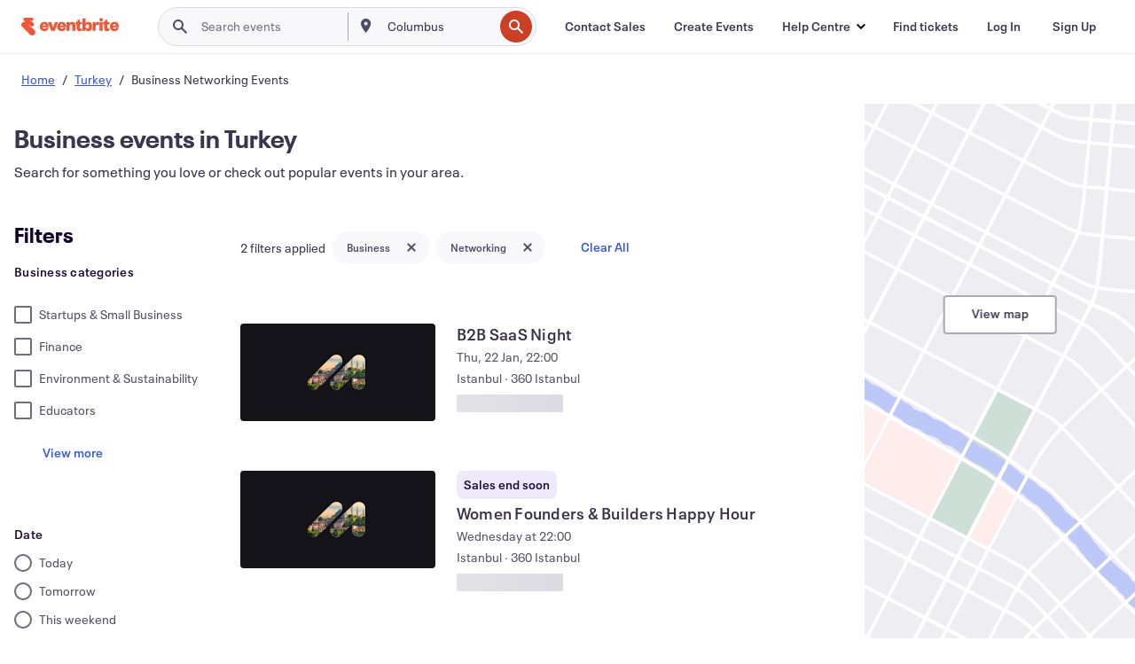

--- FILE ---
content_type: application/javascript
request_url: https://cdn.evbstatic.com/s3-build/fe/build/5886.b6123930a5f3f1bff277.async.web.js
body_size: 5274
content:
(self.__LOADABLE_LOADED_CHUNKS__=self.__LOADABLE_LOADED_CHUNKS__||[]).push([[5886],{79324:(e,t,o)=>{"use strict";o.d(t,{S6:()=>formatEventMetaData,ex:()=>logStatsigClick,YZ:()=>formatVenueToCityRegion,jU:()=>formatPaidStatus,Zg:()=>formatCategoryFromTags});var n=o(66403),i=o(36844),r=o(76675),s=o(76421),l=o(18886),a=o(69410),p=o(14350);function ownKeys(e,t){var o=Object.keys(e);if(Object.getOwnPropertySymbols){var n=Object.getOwnPropertySymbols(e);t&&(n=n.filter((function(t){return Object.getOwnPropertyDescriptor(e,t).enumerable}))),o.push.apply(o,n)}return o}function _objectSpread(e){for(var t=1;t<arguments.length;t++){var o=null!=arguments[t]?arguments[t]:{};t%2?ownKeys(Object(o),!0).forEach((function(t){_defineProperty(e,t,o[t])})):Object.getOwnPropertyDescriptors?Object.defineProperties(e,Object.getOwnPropertyDescriptors(o)):ownKeys(Object(o)).forEach((function(t){Object.defineProperty(e,t,Object.getOwnPropertyDescriptor(o,t))}))}return e}function _defineProperty(e,t,o){return t in e?Object.defineProperty(e,t,{value:o,enumerable:!0,configurable:!0,writable:!0}):e[t]=o,e}function formatEventMetaData(e){var t,o=arguments.length>1&&void 0!==arguments[1]?arguments[1]:{},n=_objectSpread({isPromoted:"".concat(Boolean(e.isPromoted)),isFree:"".concat(Boolean(e.isFree)),isOnline:"".concat(Boolean(e.isOnlineEvent)),hasUrgencySignals:"".concat(Boolean((0,p.xg)(e))),hasCarousel:"".concat((0,l.$6)(e)),hasPromoCode:"".concat((0,a.i)(e.openDiscount)),hasBogoLabel:"".concat(!!(null===(t=e.specialDiscounts)||void 0===t?void 0:t.hasBogoTickets))},o);return n}function logStatsigClick(e,t,o){(0,n.Kz)("".concat(e," - ").concat(i.H),void 0,formatEventMetaData(t,o))}function formatVenueToCityRegion(e){var t=e.venue;return e.isOnlineEvent?"online":t?[t.address.city,t.address.region].join(", "):null}function formatPaidStatus(e){return e?"free":"paid"}function formatCategoryFromTags(e){if(!e)return null;var t=e.find((function(e){return(0,r.U2)(e)}));return t?s.My[t]:null}},36844:(e,t,o)=>{"use strict";o.d(t,{H:()=>n,w:()=>i});var n="Click - Event(s)",i="Click - Event Like(s)"},65648:(e,t,o)=>{"use strict";o.d(t,{Z:()=>r});var n=o(85351);function _extends(){return _extends=Object.assign||function(e){for(var t=1;t<arguments.length;t++){var o=arguments[t];for(var n in o)Object.prototype.hasOwnProperty.call(o,n)&&(e[n]=o[n])}return e},_extends.apply(this,arguments)}var i=function HeartFillChunkySvg(e){return n.createElement("svg",_extends({id:"heart-fill-chunky_svg__eds-icon--heart-fill-chunky_svg",x:0,y:0,viewBox:"0 0 24 24",xmlSpace:"preserve"},e),n.createElement("path",{id:"heart-fill-chunky_svg__eds-icon--heart-fill-chunky_base",fillRule:"evenodd",clipRule:"evenodd",d:"M16 5c-1 0-2 .4-2.8 1.2L12 7.4l-1.2-1.2C10 5.4 9 5 8 5c-1 0-2 .4-2.8 1.2-1.5 1.6-1.5 4.2 0 5.8l6.8 7 6.8-7c1.5-1.6 1.5-4.2 0-5.8C18.1 5.4 17 5 16 5"}))};i.displayName="HeartFillChunkySvg";const r=i},52982:(e,t,o)=>{"use strict";o.d(t,{Z:()=>r});var n=o(85351);function _extends(){return _extends=Object.assign||function(e){for(var t=1;t<arguments.length;t++){var o=arguments[t];for(var n in o)Object.prototype.hasOwnProperty.call(o,n)&&(e[n]=o[n])}return e},_extends.apply(this,arguments)}var i=function HelpChunkySvg(e){return n.createElement("svg",_extends({id:"help-chunky_svg__eds-icon--info-chunky_svg",x:0,y:0,viewBox:"0 0 24 24",xmlSpace:"preserve"},e),n.createElement("path",{fillRule:"evenodd",clipRule:"evenodd",d:"M12 6c3.3 0 6 2.7 6 6s-2.7 6-6 6-6-2.7-6-6 2.7-6 6-6zm0 14c4.4 0 8-3.6 8-8s-3.6-8-8-8-8 3.6-8 8 3.6 8 8 8z"}),n.createElement("path",{d:"M12.848 13.9a74.6 74.6 0 001.298-2.205c.272-.49.457-.877.556-1.161a2.53 2.53 0 00.148-.834c0-.454-.1-.845-.303-1.174-.202-.33-.502-.583-.902-.76-.4-.177-.887-.266-1.464-.266-.964 0-1.66.22-2.088.661-.429.44-.643 1.077-.643 1.91h1.384c0-.314.033-.573.099-.78a.88.88 0 01.383-.487c.19-.12.457-.18.803-.18.445 0 .762.1.952.297.19.198.284.474.284.828 0 .222-.05.467-.148.735-.1.268-.29.653-.575 1.156a94.695 94.695 0 01-1.34 2.26h1.556zm-.815 2.72a.92.92 0 00.66-.254.857.857 0 00.266-.649.892.892 0 00-.265-.667.909.909 0 00-.661-.26c-.28 0-.505.087-.674.26a.915.915 0 00-.253.667c0 .264.084.48.253.65.169.168.394.252.674.252z"}))};i.displayName="HelpChunkySvg";const r=i},46803:(e,t,o)=>{"use strict";o.d(t,{Z:()=>r});var n=o(85351);function _extends(){return _extends=Object.assign||function(e){for(var t=1;t<arguments.length;t++){var o=arguments[t];for(var n in o)Object.prototype.hasOwnProperty.call(o,n)&&(e[n]=o[n])}return e},_extends.apply(this,arguments)}var i=function ShareIosChunkySvg(e){return n.createElement("svg",_extends({id:"share-ios-chunky_svg__eds-icon--share-ios-chunky_svg",x:0,y:0,viewBox:"0 0 24 24",xmlSpace:"preserve"},e),n.createElement("path",{id:"share-ios-chunky_svg__eds-icon--share-ios-chunky_base",fillRule:"evenodd",clipRule:"evenodd",d:"M18 16v2H6v-2H4v4h16v-4z"}),n.createElement("path",{id:"share-ios-chunky_svg__eds-icon--share-ios-chunky_arrow",fillRule:"evenodd",clipRule:"evenodd",d:"M12 4L7 9l1.4 1.4L11 7.8V16h2V7.8l2.6 2.6L17 9l-5-5z"}))};i.displayName="ShareIosChunkySvg";const r=i},67631:(e,t,o)=>{"use strict";o.d(t,{wX:()=>d,TC:()=>j});var n=o(85351),i=o.n(n),r=o(67369),s=o.n(r),l=o(16582),a=o.n(l),p=o(63274),c=o(30282),u=o(71304),d=["left","right","top","bottom"],f=s().oneOfType([(0,c.Tj)((0,c.g0)(32)),s().element,u.r]),h=s().oneOf(d),_=s().oneOf(["basic","phab"]),y={left:"eds-fx--fade-in-left",right:"eds-fx--fade-in-right",top:"eds-fx--fade-in-down",bottom:"eds-fx--fade-in-up"},v=function _getCenteredPosition(e,t,o,n){return e-t-(o-n)/2},T=function _getRelativePosition(e,t,o){return e-t+o},w={bottom:function bottom(e){return function _getBottomPosition(e){var t=e.targetBoundingRect,o=e.parentBoundingRect,n=e.selfWidth,i=e.selfHeight;return{left:v(t.left,o.left,n,t.width),top:T(t.top,o.top,-i)}}(e)},top:function top(e){return function _getTopPosition(e){var t=e.targetBoundingRect,o=e.parentBoundingRect,n=e.selfWidth;return{left:v(t.left,o.left,n,t.width),top:T(t.top,o.top,t.height)}}(e)},left:function left(e){return function _getLeftPosition(e){var t=e.targetBoundingRect,o=e.parentBoundingRect,n=e.selfHeight;return{left:T(t.left,o.left,t.width),top:v(t.top,o.top,n,t.height)}}(e)},right:function right(e){return function _getRightPosition(e){var t=e.targetBoundingRect,o=e.parentBoundingRect,n=e.selfWidth,i=e.selfHeight;return{left:T(t.left,o.left,-n),top:v(t.top,o.top,i,t.height)}}(e)}};o(25231);function _typeof(e){return _typeof="function"==typeof Symbol&&"symbol"==typeof Symbol.iterator?function(e){return typeof e}:function(e){return e&&"function"==typeof Symbol&&e.constructor===Symbol&&e!==Symbol.prototype?"symbol":typeof e},_typeof(e)}function _defineProperties(e,t){for(var o=0;o<t.length;o++){var n=t[o];n.enumerable=n.enumerable||!1,n.configurable=!0,"value"in n&&(n.writable=!0),Object.defineProperty(e,n.key,n)}}function _setPrototypeOf(e,t){return _setPrototypeOf=Object.setPrototypeOf||function _setPrototypeOf(e,t){return e.__proto__=t,e},_setPrototypeOf(e,t)}function _createSuper(e){var t=function _isNativeReflectConstruct(){if("undefined"==typeof Reflect||!Reflect.construct)return!1;if(Reflect.construct.sham)return!1;if("function"==typeof Proxy)return!0;try{return Boolean.prototype.valueOf.call(Reflect.construct(Boolean,[],(function(){}))),!0}catch(e){return!1}}();return function _createSuperInternal(){var o,n=_getPrototypeOf(e);if(t){var i=_getPrototypeOf(this).constructor;o=Reflect.construct(n,arguments,i)}else o=n.apply(this,arguments);return _possibleConstructorReturn(this,o)}}function _possibleConstructorReturn(e,t){if(t&&("object"===_typeof(t)||"function"==typeof t))return t;if(void 0!==t)throw new TypeError("Derived constructors may only return object or undefined");return function _assertThisInitialized(e){if(void 0===e)throw new ReferenceError("this hasn't been initialised - super() hasn't been called");return e}(e)}function _getPrototypeOf(e){return _getPrototypeOf=Object.setPrototypeOf?Object.getPrototypeOf:function _getPrototypeOf(e){return e.__proto__||Object.getPrototypeOf(e)},_getPrototypeOf(e)}function ownKeys(e,t){var o=Object.keys(e);if(Object.getOwnPropertySymbols){var n=Object.getOwnPropertySymbols(e);t&&(n=n.filter((function(t){return Object.getOwnPropertyDescriptor(e,t).enumerable}))),o.push.apply(o,n)}return o}function _objectSpread(e){for(var t=1;t<arguments.length;t++){var o=null!=arguments[t]?arguments[t]:{};t%2?ownKeys(Object(o),!0).forEach((function(t){_defineProperty(e,t,o[t])})):Object.getOwnPropertyDescriptors?Object.defineProperties(e,Object.getOwnPropertyDescriptors(o)):ownKeys(Object(o)).forEach((function(t){Object.defineProperty(e,t,Object.getOwnPropertyDescriptor(o,t))}))}return e}function _defineProperty(e,t,o){return t in e?Object.defineProperty(e,t,{value:o,enumerable:!0,configurable:!0,writable:!0}):e[t]=o,e}var g=function(e){!function _inherits(e,t){if("function"!=typeof t&&null!==t)throw new TypeError("Super expression must either be null or a function");e.prototype=Object.create(t&&t.prototype,{constructor:{value:e,writable:!0,configurable:!0}}),Object.defineProperty(e,"prototype",{writable:!1}),t&&_setPrototypeOf(e,t)}(Tooltip,e);var t=_createSuper(Tooltip);function Tooltip(e){var o;return function _classCallCheck(e,t){if(!(e instanceof t))throw new TypeError("Cannot call a class as a function")}(this,Tooltip),(o=t.call(this,e)).state={targetNode:e.targetNode,height:-1,width:-1},o}return function _createClass(e,t,o){return t&&_defineProperties(e.prototype,t),o&&_defineProperties(e,o),Object.defineProperty(e,"prototype",{writable:!1}),e}(Tooltip,[{key:"UNSAFE_componentWillReceiveProps",value:function UNSAFE_componentWillReceiveProps(e){var t=e.targetNode;this.setState({targetNode:t})}},{key:"componentDidUpdate",value:function componentDidUpdate(){this._toolTipNode&&!this._componentIsRendered()&&this.setState({height:this._toolTipNode.offsetHeight,width:this._toolTipNode.offsetWidth})}},{key:"_setToolTipNode",value:function _setToolTipNode(e){e&&(this._toolTipNode=e)}},{key:"_componentIsRendered",value:function _componentIsRendered(){return this.state.height>-1&&this.state.width>-1}},{key:"render",value:function render(){if(!this.state.targetNode)return null;var e,t=this.props,o=t.children,n=t.arrowLocation,r=t.style,s=t.tooltipId,l=t.onMouseEnter,p=t.onMouseLeave,c=this.state,u=c.targetNode,d=c.height,f=c.width;if(this._componentIsRendered()){var h=function getLocation(e,t,o,n){var i=e.getBoundingClientRect(),r=e.offsetParent?e.offsetParent.getBoundingClientRect():e.getBoundingClientRect();return w[t]({targetBoundingRect:i,parentBoundingRect:r,selfWidth:o,selfHeight:n})}(u,n,f,d);e=function _updatePosition(e,t){var o="left",n=12;["bottom","top"].indexOf(t)>-1&&(o="top"),["bottom","right"].indexOf(t)>-1&&(n=-n);var i=e[o]+n;return _objectSpread(_objectSpread({},e),{},_defineProperty({},o,i))}(h,n)}var _=a()("eds-tooltip","eds-tooltip__arrow-".concat(n),"eds-tooltip--".concat(r),_defineProperty({},y[n],e));return i().createElement("div",{id:s,className:_,style:e,ref:this._setToolTipNode.bind(this),"data-spec":"tooltip",role:"tooltip",onMouseEnter:l,onMouseLeave:p},o)}}]),Tooltip}(i().PureComponent);_defineProperty(g,"propTypes",{tooltipId:s().string,children:f.isRequired,targetNode:c.HO,arrowLocation:h,style:_,onMouseEnter:s().func,onMouseLeave:s().func}),_defineProperty(g,"defaultProps",{arrowLocation:"top",style:"basic"});var b,O=o(54203),m=o(44083);function hotKeys_defineProperty(e,t,o){return t in e?Object.defineProperty(e,t,{value:o,enumerable:!0,configurable:!0,writable:!0}):e[t]=o,e}var P=(hotKeys_defineProperty(b={},m.tt,["esc","tab"]),hotKeys_defineProperty(b,m.FJ,["down","space","enter"]),b);function withTooltip_typeof(e){return withTooltip_typeof="function"==typeof Symbol&&"symbol"==typeof Symbol.iterator?function(e){return typeof e}:function(e){return e&&"function"==typeof Symbol&&e.constructor===Symbol&&e!==Symbol.prototype?"symbol":typeof e},withTooltip_typeof(e)}function withTooltip_classCallCheck(e,t){if(!(e instanceof t))throw new TypeError("Cannot call a class as a function")}function withTooltip_defineProperties(e,t){for(var o=0;o<t.length;o++){var n=t[o];n.enumerable=n.enumerable||!1,n.configurable=!0,"value"in n&&(n.writable=!0),Object.defineProperty(e,n.key,n)}}function withTooltip_setPrototypeOf(e,t){return withTooltip_setPrototypeOf=Object.setPrototypeOf||function _setPrototypeOf(e,t){return e.__proto__=t,e},withTooltip_setPrototypeOf(e,t)}function withTooltip_createSuper(e){var t=function withTooltip_isNativeReflectConstruct(){if("undefined"==typeof Reflect||!Reflect.construct)return!1;if(Reflect.construct.sham)return!1;if("function"==typeof Proxy)return!0;try{return Boolean.prototype.valueOf.call(Reflect.construct(Boolean,[],(function(){}))),!0}catch(e){return!1}}();return function _createSuperInternal(){var o,n=withTooltip_getPrototypeOf(e);if(t){var i=withTooltip_getPrototypeOf(this).constructor;o=Reflect.construct(n,arguments,i)}else o=n.apply(this,arguments);return withTooltip_possibleConstructorReturn(this,o)}}function withTooltip_possibleConstructorReturn(e,t){if(t&&("object"===withTooltip_typeof(t)||"function"==typeof t))return t;if(void 0!==t)throw new TypeError("Derived constructors may only return object or undefined");return withTooltip_assertThisInitialized(e)}function withTooltip_assertThisInitialized(e){if(void 0===e)throw new ReferenceError("this hasn't been initialised - super() hasn't been called");return e}function withTooltip_getPrototypeOf(e){return withTooltip_getPrototypeOf=Object.setPrototypeOf?Object.getPrototypeOf:function _getPrototypeOf(e){return e.__proto__||Object.getPrototypeOf(e)},withTooltip_getPrototypeOf(e)}function withTooltip_defineProperty(e,t,o){return t in e?Object.defineProperty(e,t,{value:o,enumerable:!0,configurable:!0,writable:!0}):e[t]=o,e}var S=(0,O.Z)((function(e){var t=e.tooltipClasses,o=e.onMouseOver,r=e.onMouseLeave,s=e.onFocus,l=e.onClick,a=e.onBlur,p=e.onKeyDown,c=e.describedBy,u=e.children,d=e.useTabIndex,f=e.onElementReady,h=(0,n.useRef)(null);return(0,n.useEffect)((function(){var e=!1;return h.current&&!e&&f(h.current),function(){e=!0}}),[h.current,f]),i().createElement("div",{ref:h,className:t,onMouseOver:o,onMouseLeave:r,onFocus:s,onClick:l,onBlur:a,onKeyDown:p,"aria-describedby":c,tabIndex:d?"0":void 0,"data-spec":"tooltip-wrapper"},u)}));const j=function withTooltip(e){var t;return t=function(t){!function withTooltip_inherits(e,t){if("function"!=typeof t&&null!==t)throw new TypeError("Super expression must either be null or a function");e.prototype=Object.create(t&&t.prototype,{constructor:{value:e,writable:!0,configurable:!0}}),Object.defineProperty(e,"prototype",{writable:!1}),t&&withTooltip_setPrototypeOf(e,t)}(WithTooltipWrapper,t);var o=withTooltip_createSuper(WithTooltipWrapper);function WithTooltipWrapper(){var e,t;withTooltip_classCallCheck(this,WithTooltipWrapper);for(var n=arguments.length,i=new Array(n),r=0;r<n;r++)i[r]=arguments[r];return withTooltip_defineProperty(withTooltip_assertThisInitialized(t=o.call.apply(o,[this].concat(i))),"state",{targetNode:null,element:null,shouldShowTooltip:!0,isTooltipVisible:!1,isFocused:!1,_mouseOverTooltip:!1}),withTooltip_defineProperty(withTooltip_assertThisInitialized(t),"hotKeyHandlers",(withTooltip_defineProperty(e={},m.tt,(function(){return t._handleKeyPressedHide()})),withTooltip_defineProperty(e,m.FJ,(function(e){return t._handleFocus(e)})),e)),withTooltip_defineProperty(withTooltip_assertThisInitialized(t),"_handleMouseOver",(function(e){t.props.manuallyToggleTooltip||(t.setState({shouldShowTooltip:!0}),t._mouseOverNode=!0,t._handleShow(e))})),withTooltip_defineProperty(withTooltip_assertThisInitialized(t),"_handleMouseLeave",(function(){t.props.keepTooltipOpen||t.props.manuallyToggleTooltip||(t.props.hideTooltipOnMouseLeave?t._handleHide():(t._mouseOverNode=!1,setTimeout((function(){t._nodeFocused&&!t.props.hideTooltipOnMouseLeave||t._mouseOverNode||t.state._mouseOverTooltip||t._handleHide()}),100)))})),withTooltip_defineProperty(withTooltip_assertThisInitialized(t),"_handleTooltipMouseEnter",(function(){t.setState({_mouseOverTooltip:!0})})),withTooltip_defineProperty(withTooltip_assertThisInitialized(t),"_handleTooltipMouseLeave",(function(){t.setState({_mouseOverTooltip:!1}),setTimeout((function(){t._mouseOverNode||t.state._mouseOverTooltip||t._nodeFocused||t._handleHide()}),100)})),withTooltip_defineProperty(withTooltip_assertThisInitialized(t),"_handleFocus",(function(e){t._nodeFocused=!0,t.props.enhancedA11y&&t.setState({isFocused:!0}),t._handleShow(e)})),withTooltip_defineProperty(withTooltip_assertThisInitialized(t),"_handleKeyPressedHide",(function(){(t._nodeFocused||t._mouseOverNode)&&(t._nodeFocused=!0,t._mouseOverNode=!1,t._handleHide())})),withTooltip_defineProperty(withTooltip_assertThisInitialized(t),"_handleReset",(function(){if(t.props.keepTooltipOpen)return t._nodeFocused=!1,t._mouseOverNode=!1,t.setState({_mouseOverTooltip:!1}),void t._handleHide();(t._nodeFocused||t._mouseOverNode||t.state._mouseOverTooltip)&&(t._nodeFocused=!1,t._mouseOverNode=!1,t.setState({_mouseOverTooltip:!1}),t._handleHide())})),withTooltip_defineProperty(withTooltip_assertThisInitialized(t),"_handleBlur",(function(){t.props.keepTooltipOpen||t.props.manuallyToggleTooltip||(t._nodeFocused=!1,t.props.enhancedA11y&&t.setState({isFocused:!1}),setTimeout((function(){t._nodeFocused||t._mouseOverNode||t.state._mouseOverTooltip||t._handleHide()}),100))})),withTooltip_defineProperty(withTooltip_assertThisInitialized(t),"_handleKeyDown",(function(e){t.props.enhancedA11y&&"Escape"===e.key&&t.state.isTooltipVisible&&(t._handleHide(),t.state.element&&t.state.element.focus())})),withTooltip_defineProperty(withTooltip_assertThisInitialized(t),"show",(function(){t._handleShow({currentTarget:t.state.element})})),withTooltip_defineProperty(withTooltip_assertThisInitialized(t),"_handleShow",(function(e){var o,n;t.setState({targetNode:e.currentTarget,isTooltipVisible:!0}),null===(o=t.props)||void 0===o||null===(n=o.onShowTooltip)||void 0===n||n.call(o),t.props.enhancedA11y&&window.addEventListener("keydown",t._handleGlobalEscape)})),withTooltip_defineProperty(withTooltip_assertThisInitialized(t),"hide",(function(){t._handleHide()})),withTooltip_defineProperty(withTooltip_assertThisInitialized(t),"_handleHide",(function(){t.setState({targetNode:null,isTooltipVisible:!1}),t.props.enhancedA11y&&window.removeEventListener("keydown",t._handleGlobalEscape)})),withTooltip_defineProperty(withTooltip_assertThisInitialized(t),"_handleKeyDown",(function(e){"Escape"===e.key&&t.state.isTooltipVisible&&(t._handleHide(),t.state.element&&t.state.element.focus())})),withTooltip_defineProperty(withTooltip_assertThisInitialized(t),"_handleGlobalEscape",(function(e){t.props.enhancedA11y&&"Escape"===e.key&&t.state.isTooltipVisible&&t._handleHide()})),withTooltip_defineProperty(withTooltip_assertThisInitialized(t),"_getTooltipTextContent",(function(){var e=t.props.tooltipText;return"string"==typeof e?e:""})),t}return function withTooltip_createClass(e,t,o){return t&&withTooltip_defineProperties(e.prototype,t),o&&withTooltip_defineProperties(e,o),Object.defineProperty(e,"prototype",{writable:!1}),e}(WithTooltipWrapper,[{key:"componentDidUpdate",value:function componentDidUpdate(e,t){null===t.element&&this.state.element&&this.props.renderOnMount&&this.show(),e.isOpened!==this.props.isOpened&&this._updateShowTooltip()}},{key:"componentDidMount",value:function componentDidMount(){this._updateShowTooltip()}},{key:"_updateShowTooltip",value:function _updateShowTooltip(){!1===this.props.isOpened&&this.setState({shouldShowTooltip:!1})}},{key:"render",value:function render(){var t,o=this,n=this.state,r=n.targetNode,s=n.shouldShowTooltip,l=n.isTooltipVisible,u=(n.isFocused,this.props),d=u.tooltipId,f=u.tooltipText,h=u.tooltipArrowLocation,_=u.tooltipStyle,y=u.wrapperComponent,v=(u.isOpened,u.enhancedA11y),T=u.__containerClassName,w=(0,c.Se)(this),b=a()("eds-tooltip--hoc-wrapper",T);r&&(t=d);v&&this._getTooltipTextContent();return i().createElement(p.HotKeys,{component:y,keyMap:P,handlers:this.hotKeyHandlers},i().createElement(S,{tooltipClasses:b,onMouseOver:this._handleMouseOver,onMouseLeave:this._handleMouseLeave,onFocus:this._handleFocus,onBlur:this._handleBlur,onKeyDown:v?this._handleKeyDown:void 0,onClickOutside:this._handleReset,describedBy:t,useTabIndex:v,onElementReady:function onElementReady(e){o.setState({element:e})}},i().createElement(e,w),i().createElement(g,{tooltipId:d,targetNode:s?r:null,arrowLocation:h,style:_,"aria-live":v?"polite":void 0,role:v?"tooltip":void 0,onMouseEnter:this._handleTooltipMouseEnter,onMouseLeave:this._handleTooltipMouseLeave},f),v&&l&&i().createElement("span",{id:d,className:"eds-sr-only","aria-hidden":"false"},f)))}}]),WithTooltipWrapper}(n.PureComponent),withTooltip_defineProperty(t,"propTypes",{tooltipId:s().string.isRequired,tooltipText:f.isRequired,tooltipArrowLocation:h,tooltipStyle:_,hideTooltipOnMouseLeave:s().bool,keepTooltipOpen:s().bool,manuallyToggleTooltip:s().bool,renderOnMount:s().bool,onShowTooltip:s().func,wrapperComponent:s().string,isOpened:s().bool,enhancedA11y:s().bool,__containerClassName:s().string}),t}},25231:()=>{}}]);
//# sourceMappingURL=5886.b6123930a5f3f1bff277.async.web.js.map

--- FILE ---
content_type: application/javascript
request_url: https://cdn.evbstatic.com/s3-build/fe/build/6722.d3f50936f89d2054361d.async.web.js
body_size: 3654
content:
"use strict";(self.__LOADABLE_LOADED_CHUNKS__=self.__LOADABLE_LOADED_CHUNKS__||[]).push([[6722],{20986:(e,t,n)=>{n.d(t,{$q:()=>r,f6:()=>o,BX:()=>a,SU:()=>c});var r="SET_EXPERIMENT_OVERRIDE",o="SET_SHOULD_SHOW_DEBUG_OUTPUT",a=function setExperimentOverride(e){return{type:r,payload:e}},c=function setShouldShowDebugOutput(e){return{type:o,payload:e}}},43599:(e,t,n)=>{n.d(t,{dS:()=>f,S0:()=>v,Vp:()=>g,S_:()=>h,ld:()=>S});var r=n(9793),o=n(20067),a=n(85730),c=n(66403),i=n(41609),u=n.n(i),l=n(99344),s=n(6124),p=n(67169),d=n(23299);function ownKeys(e,t){var n=Object.keys(e);if(Object.getOwnPropertySymbols){var r=Object.getOwnPropertySymbols(e);t&&(r=r.filter((function(t){return Object.getOwnPropertyDescriptor(e,t).enumerable}))),n.push.apply(n,r)}return n}function _objectSpread(e){for(var t=1;t<arguments.length;t++){var n=null!=arguments[t]?arguments[t]:{};t%2?ownKeys(Object(n),!0).forEach((function(t){_defineProperty(e,t,n[t])})):Object.getOwnPropertyDescriptors?Object.defineProperties(e,Object.getOwnPropertyDescriptors(n)):ownKeys(Object(n)).forEach((function(t){Object.defineProperty(e,t,Object.getOwnPropertyDescriptor(n,t))}))}return e}function _defineProperty(e,t,n){return t in e?Object.defineProperty(e,t,{value:n,enumerable:!0,configurable:!0,writable:!0}):e[t]=n,e}var f=function trackEventClickInternal(e){return function(t,n){var r=n(),o=r.search,a=o.searchId,c=o.eventSearch,i=r.app.guestId,u=(0,s.m)({eventSearch:c,guestId:i});(0,d.GI)(_objectSpread({searchId:a,searchMetricId:u,guestId:i},e))}},v=function trackCityBrowsePageView(){return function(e,t){(0,c.Kz)(l.hl)}},g=function trackSearchPageView(e,t,n){return function(o,a){var i,u=a(),s=u.app,f=s.guestId,v=s.publicId,g=s.sessionId,h=u.search.eventSearch,S=u.location.slug,b=e.map((function(e){return e.id}));(0,p.P)({eventSearch:h,publicUserId:v,guestId:f,locationSlug:S,userGenerated:null,navigation:l.tI,action:l.U1,resultIds:b,numResults:t.objectCount});var y=_objectSpread(_objectSpread({},h),{},{sessionId:g,topMatchShown:n}),O={placeId:(null==h||null===(i=h.places)||void 0===i?void 0:i[0])||"",name:S||""},_=(0,d.yl)(y,O);(0,r.mz)({eventName:l.ue,page:_},"snake"),(0,r.mz)({eventName:l.to,page:_},"snake"),(0,c.Kz)(l.to)}},h=function trackEnterMapView(){return function(e,t){var n=t(),r=n.location.location;(0,a.ld)(n,{label:r,category:l.jl,action:l.Aj})}},S=function logSearchMetrics(){return function(e,t){var n=t(),r=n.app,a=r.guestId,c=r.publicId,i=n.search,s=i.eventSearch,d=i.searchActionToLog,f=n.location.slug;u()(d)||((0,p.P)({eventSearch:s,guestId:a,locationSlug:f,publicUserId:c,userGenerated:!0,navigation:l.tI,action:d,variant:null}),e({type:o.CH}))}}},91111:(e,t,n)=>{n.d(t,{id:()=>i,ry:()=>l});var r=n(52088).Z.api,o=r.saveEvent,a=r.unsaveEvent,c=r.loggedOutSaveRedirect,i="updateEventSavedByYou",u=function updateEventSavedByYou(e,t){return{type:i,payload:{eventId:e,savedByYou:t}}},l=function saveEvent(e,t,n){return function(r,i){return i().auth.isAuthenticated?function _loggedInSaveAction(e,t,n){return n?(e(u(t,!0)),o(t).then((function(){return Promise.resolve("success")})).catch((function(){return e(u(t,!1))}))):(e(u(t,!1)),a(t).then((function(){return Promise.resolve("success")})).catch((function(){return e(u(t,!0))})))}(r,e,t||!1):c(e,n)}}},94429:(e,t,n)=>{n.d(t,{G:()=>r});var r="setIsLoading"},21331:(e,t,n)=>{n.d(t,{lc:()=>p,Vb:()=>d,g$:()=>f});var r=n(45776),o=n(86649),a=n(84548),c=n(20067),i=n(74121),u=n(3989),l=n(99413),s=o.Z.actions.updateLocation,p="STORE_EVENT_SEARCH_AND_LOCATION_BY_URL",d=function restoreEventSearchFromUrl(e){return function(t,n){var o=n(),i=o.search,p=o.location,d=o.previousUrlContext,f=o.app,v=(0,a.C7)(e);if(v!==(0,a.jU)(i.eventSearch.page,i.eventSearch,p.slug)){var g=d[v];g?(t(s(g.location)),t((0,c.cE)(g.search.eventSearch,g.search.searchActionToLog)),f.featureFlags&&f.featureFlags.enableThingsToDoPhase2&&t((0,u.PT)(g.thingsToDoShelf)),t((0,l.yp)(g.trendingSearchesResult))):(0,r.J0)(v)}}},f=function syncEventSearchAndUrl(e){return function(t,n){var r=n(),o=r.search,c=r.location,u=r.thingsToDoShelf,l=r.trendingSearchesResult,s=r.app,d=(null==s?void 0:s.locale)||"",f=(null==s?void 0:s.uses_language_subdirectory)||!1,v=(0,a.C7)(e),g=(0,a.jU)(o.eventSearch.page,o.eventSearch,c.slug,f,d);if(t(function storeEventSearchAndLocationByUrl(e,t,n,r,o){return{type:p,payload:{url:e,search:t,location:n,thingsToDoShelf:r,trendingSearchesResult:o}}}(g,o,c,u,l)),v!==g){var h=(0,a.Nt)(o.eventSearch.page,o.eventSearch,c.slug,e.location.search,f,d);e.push(h),function updateSearchDocumentTitle(e,t){var n=e.currentPlace,r=e.currentPlaceParent,o=e.placeType,a=e.isOnline,c=t.eventSearch;(0,i.ue)((0,i.Nb)({currentPlace:n,currentPlaceParent:r,placeType:o,isOnline:a},{eventSearch:c},!0))}(c,o)}}}},16505:(e,t,n)=>{n.d(t,{t6:()=>D,BR:()=>w,yt:()=>C,gt:()=>L,re:()=>R,Lt:()=>B,ci:()=>N,ge:()=>k,iZ:()=>H,CW:()=>G,sC:()=>K});var r=n(60438),o=n(69404),a=n(50399),c=n(97584),i=n(86649),u=n(19830),l=n(26782),s=n(20067),p=n(29685),d=n(35740),f=n(71885),v=n(602),g=n(24806),h=n(60816),S=n(57557),b=n.n(S),y=n(99344),O=n(73582),_=n(75387),j=n(23299),P=n(19057),E=n(3989),I=n(99413),T=n(93568);function _objectWithoutProperties(e,t){if(null==e)return{};var n,r,o=function _objectWithoutPropertiesLoose(e,t){if(null==e)return{};var n,r,o={},a=Object.keys(e);for(r=0;r<a.length;r++)n=a[r],t.indexOf(n)>=0||(o[n]=e[n]);return o}(e,t);if(Object.getOwnPropertySymbols){var a=Object.getOwnPropertySymbols(e);for(r=0;r<a.length;r++)n=a[r],t.indexOf(n)>=0||Object.prototype.propertyIsEnumerable.call(e,n)&&(o[n]=e[n])}return o}function ownKeys(e,t){var n=Object.keys(e);if(Object.getOwnPropertySymbols){var r=Object.getOwnPropertySymbols(e);t&&(r=r.filter((function(t){return Object.getOwnPropertyDescriptor(e,t).enumerable}))),n.push.apply(n,r)}return n}function _objectSpread(e){for(var t=1;t<arguments.length;t++){var n=null!=arguments[t]?arguments[t]:{};t%2?ownKeys(Object(n),!0).forEach((function(t){_defineProperty(e,t,n[t])})):Object.getOwnPropertyDescriptors?Object.defineProperties(e,Object.getOwnPropertyDescriptors(n)):ownKeys(Object(n)).forEach((function(t){Object.defineProperty(e,t,Object.getOwnPropertyDescriptor(n,t))}))}return e}function _defineProperty(e,t,n){return t in e?Object.defineProperty(e,t,{value:n,enumerable:!0,configurable:!0,writable:!0}):e[t]=n,e}var m=i.Z.actions.updateLocation,D="UPDATE_SEARCH_SUGGESTIONS",w="SUGGESTIONS_LOADING",A=function updateSearchAutocompleteSuggestions(e){return{type:D,payload:e}},C=function searchEventSuggestions(){var e=arguments.length>0&&void 0!==arguments[0]&&arguments[0];return function(t,n){var o=n().location,a=o.placeId,c=o.isOnline;return t({type:w}),(0,_.yt)({placeId:e?void 0:a,onlineEventsOnly:e||c}).then((function(e){return t(A((0,r.m)((0,P.K)(e))))})).catch((function(){}))}},L=function handleRemoveOnlineFilter(){return function(e,t){var n=t().location;if(n.fallBack)e(R(_objectSpread({},n.fallBack)));else{var r=(0,u.b)();r&&r.placeId?e(R(_objectSpread(_objectSpread({},r),{},{isOnline:!1}))):(0,O.F)().then((function(t){var n=t.place;e(R(_objectSpread(_objectSpread({},(0,g.L)(n)),{},{isOnline:!1})))})).catch((function(){(0,T.s9)((0,a.ih)("Unable to find your current location. Please select one"))}))}}},R=function searchInformationForPlace(e,t){var n=e.slug,r=e.placeId,o=e.latitude,a=e.longitude,i=e.placeType,p=e.currentPlace,d=e.currentPlaceParent,f=e.isUsingCurrentLocation,v=e.isOnline,g=void 0!==v&&v,S=e.userLatLng;return function(e,v){var b=v(),O=b.search.eventSearch,_=b.location,j=y.zo,P={slug:n,placeId:r,latitude:o,longitude:a,placeType:i,currentPlace:p,currentPlaceParent:d,isUsingCurrentLocation:f,isOnline:g,userLatLng:S};e({type:"SET_FALLBACK_LOCATION",payload:_}),e(m(P)),r&&(0,u.r)((0,h.w)(P)),r||"online"!==n||(P.isOnline=!0),!P.isOnline&&r&&(0,c._S)({currentPlace:p,currentPlaceParent:d,content:p,secondaryContent:d,value:"recent-".concat(r),latitude:o,longitude:a,placeType:i,placeId:r,slug:n,isOnline:g,isHistorySuggestion:!0}),e(C());var T=!!Object.keys(O.pointRadius).length,D=_objectSpread(_objectSpread({},O),{},{bbox:"",q:t||""===t?t:O.q,page:1,onlineEventsOnly:g,places:g?[]:[r],pointRadius:g?{}:_objectSpread(_objectSpread(_objectSpread(_objectSpread({},O.pointRadius),T?{latitude:o,longitude:a}:{}),f&&S?{latitude:S.latitude,longitude:S.longitude}:{}),f&&S&&!T?_objectSpread({},l.Jf):{})});e((0,s.cE)(D,j)),e((0,I.cd)()),e((0,E.oQ)())}},U=function cleanLongitude(e){return(e%360+540)%360-180},B=function searchByBBox(e){return function(t,n){var r,o,a,c,i=n().search.eventSearch,u="".concat(U((null==e||null===(r=e.sw)||void 0===r?void 0:r.lng)||0),",").concat(null==e||null===(o=e.sw)||void 0===o?void 0:o.lat,",").concat(U((null==e||null===(a=e.ne)||void 0===a?void 0:a.lng)||0),",").concat(null==e||null===(c=e.ne)||void 0===c?void 0:c.lat),l=_objectSpread(_objectSpread({},i),{},{pointRadius:{},onlineEventsOnly:!1,bbox:u}),p=y.Tn;t((0,s.cE)(b()(l,["places"]),p))}},N=function searchByBBoxOrPlace(e,t){return function(n){n("bbox"in e?B(e.bbox):R(_objectSpread({},e),t))}},k=function handleApplyFilter(e){return(0,p.z)(_objectSpread(_objectSpread({},e),{},{getTrackingData:j.pb}))},H=function handleApplyFilterSimple(e){return function(t,n){var r=n().search.eventSearch,a=e.subcategories,c=void 0===a?[]:a,i=e.category,u=void 0===i?"":i,l=e.format,p=void 0===l?"":l,f=e.dates,v=void 0===f?"":f,g=_objectWithoutProperties(e,["subcategories","category","format","dates"]),h=v?[o.$H,v]:o.$H,S=(0,d.J3)([],c,u,p),b=_objectSpread(_objectSpread({},r),{},{q:"",price:"",dateRange:{},currencies:"",languages:"",page:1,special:[]},_objectSpread({tags:S,dates:h},g)),y=(0,j.pb)(_objectSpread({},b));t((0,s.cE)(b,y))}},G=f.C,K=v.s},99413:(e,t,n)=>{n.d(t,{Q7:()=>a,et:()=>c,yp:()=>i,cd:()=>u});var r=n(50611),o=n(47444),a="FETCH_TRENDING_SEARCHES_DATA_IN_PROGRESS",c="FETCH_TRENDING_SEARCHES_DATA_SUCCESS",i=function trendingSearches(e){return{type:c,payload:e}},u=function fetchTrendingSearchesData(){return function(e,t){var n=t().location.slug;return e(function trendingSearchesDataInProgress(){return{type:a}}()),(0,r.b)(n).then((function(t){return e(i((0,o.i)(n,t)))})).catch((function(){}))}}},93568:(e,t,n)=>{n.d(t,{C6:()=>r,BT:()=>o,h0:()=>a,cD:()=>c,s9:()=>i,jr:()=>l,uo:()=>s,pq:()=>p,k9:()=>d});var r="search/eventCard/hover",o=function setHoverEventTarget(e){return{type:r,payload:e}},a="search/notification/error/hide",c="search/notification/error/show",i=function showErrorNotification(e){return function(t){setTimeout((function(){t(u())}),5e3),t({type:c,payload:e})}},u=function hideErrorNotification(){return{type:a}},l="search/mapPin/hover",s=function setMapPinHoverTarget(e){return{type:l,payload:e}},p="search/mapPin/click",d=function setMapPinClickTarget(e){return{type:p,payload:e}}}}]);
//# sourceMappingURL=6722.d3f50936f89d2054361d.async.web.js.map

--- FILE ---
content_type: application/javascript
request_url: https://cdn.evbstatic.com/s3-build/fe/build/3876.6831972b5508fb161bd2.async.web.js
body_size: 7164
content:
(self.__LOADABLE_LOADED_CHUNKS__=self.__LOADABLE_LOADED_CHUNKS__||[]).push([[3876],{33290:(e,t,a)=>{"use strict";a.d(t,{cf:()=>$e,uh:()=>j,k6:()=>ae,hl:()=>te,xv:()=>Qe,tt:()=>de,F:()=>le,PR:()=>se,d:()=>ce,Yb:()=>re,$D:()=>Q,ek:()=>R,wm:()=>oe,ln:()=>Z,Vw:()=>W,HY:()=>X,oK:()=>fe,Fk:()=>me,pd:()=>ee,iX:()=>V,q2:()=>he,w2:()=>ve,zm:()=>ye,EK:()=>ge,l6:()=>we,mb:()=>Se,vh:()=>ke,_9:()=>Ee,k2:()=>Pe,Tg:()=>Ae,BO:()=>De,o:()=>Te,nX:()=>Ge,Zp:()=>xe,$K:()=>Le,k0:()=>Ce,$7:()=>Oe,hC:()=>Fe,PQ:()=>He,Lr:()=>Ie,A0:()=>Ue,FC:()=>Me,TZ:()=>Ne,r4:()=>Ke,Ce:()=>Be,GV:()=>ze,Wh:()=>qe,BI:()=>ne,t6:()=>ie,UQ:()=>pe,xn:()=>be,wR:()=>je});var n=a(50175),i=a(50399),o=a(83608),r=a.n(o),s=a(85351),d=a.n(s);const l=a.p+"images/f0dfdb49a65ec0e0da7c8b11c594e2c2-1_4K_1920x544.webp",c=a.p+"images/9751dd52cf8fb822f9f159382310d572-1_mobile_659x494.webp",u=a.p+"images/885cab8c762d17c70c11d259433e9145-1_tablet_1067x470.webp",p=a.p+"images/1329d3fa0bbfbc6afebbf10bfaa6a09a-1_web_1919x543.webp",_=a.p+"images/5a3f7da34e86254c8b1033692c9e62fe-2_4K_1920x544.webp",f=a.p+"images/87337177b796f88d6083b436d0389826-2_mobile_659x494.webp",m=a.p+"images/a975512af1947892ab2203b54ef5ca63-2_tablet_1067x470.webp",b=a.p+"images/a7461298861078133d34c1cf952a5a47-2_web_1919x543.webp",h=a.p+"images/f5e529434c75536084cc0518cc43250b-3_4K_1920x544.webp",v=a.p+"images/dd7a38e82eae1e1b713deec108e91559-3_mobile_659x494.webp",y=a.p+"images/5fe808e647422b815b98b73c28ecf405-3_tablet_1067x470.webp",g=a.p+"images/146fa8be2402e71a348367f2cbabc590-3_web_1919x543.webp",w=a.p+"images/7c5ecb453faba9d3c6cc57fafec6715a-4_4K_1920x544.webp",S=a.p+"images/b4a2c827f30f313141217e4d87c907e2-4_mobile_659x494.webp",k=a.p+"images/d496904ef6b1264a0a7f769d33acad73-4_tablet_1067x470.webp",E=a.p+"images/27a7cd6d8a7c9f88ad376e934f57069d-4_web_1919x543.webp",P=a.p+"images/08f04c907aeb48f79070fd4ca0a584f9-citybrowse_desktop.webp",A=a.p+"images/9d69e10cbd3fab35484ac97284bcabcc-citybrowse_mobile.webp",D=a.p+"images/da5c09dccd317491786cdd45cbd62ae0-citybrowse_tablet.webp",T=a.p+"images/389ece7b7e2dc7ff8d28524bad30d52c-dsrp_desktop.webp",x=a.p+"images/b142575b7f1d45eda33cc6834c86503b-dsrp_mobile.webp",L=a.p+"images/dbcc954d3ba6b1c45aa6db3d58007f15-dsrp_tablet.webp",C=a.p+"images/0205288125d365f93edf9b62837de839-nightlife_desktop.webp",O=a.p+"images/e5c463d856ab25bd30bde4330666ba74-nightlife_mobile.webp",F=a.p+"images/2e996e26b578d486370b8f6307987dec-nightlife_tablet.webp",H=(a.p,a.p,a.p,a.p+"images/cdda98ee3282b537b53a0cfb94b32d8d-comedy_desktop-2.webp"),I=a.p+"images/f63b3dd9879a295f55aabbb77815a8a4-comedy_mobile-2.webp",U=a.p+"images/6557fdd169cc59b1401f93fbc3e2c164-comedy_tablet-2.webp",M=a.p+"images/e6a44569583230b2cca52def40b994ad-fall_banner_desktop.webp",N=a.p+"images/7ae056f9c760afb8d124006309df1a79-fall_banner_mobile.webp",K=a.p+"images/10e74ae3c6b36b2aca9c01834f6664d6-fall_banner_tablet.webp",B=a.p+"images/1ec3a9e7dbd895ac94d802ab2ee83a4f-food_and_drink_desktop-2.webp",z=a.p+"images/43c78c79a58be98427b404cb58b1b1b4-food_and_drink_mobile-2.webp",q=a.p+"images/6729132538a52f084db3c31ad90bf119-food_and_drink_tablet-2.webp",G=(a.p,a.p,a.p,a.p+"images/febc239923ed2c21cdc4a7e0c1224cb0-music_desktop-2.webp"),$=a.p+"images/918a6867e7270a6cc0b1ae876b971ffa-music_mobile-2.webp",Y=a.p+"images/a719638e518ced2e834fe3a52b2c2d81-music_tablet-2.webp";a.p,a.p,a.p;var j="best_of_city_events",Q="followed_profiles",R="liked_events",Z="organizers_to_follow",W="popular_events",V="small_city_fallback",J="user_saved_events",X="primary_bucket",ee="secondary_bucket",te="profile",ae=["auto_boat_and_air_events","based_on_user_saved_events",j,"business_and_professional_events","charity_and_causes_events","community_and_culture_events","discounted_events","family_and_education_events","fashion_and_beauty_events","film_media_and_entertainment_events",Q,"food_and_drink_events","free_events","from_attended_event","government_and_politics_events","health_and_wellness_events","hobbies_and_special_interest_events","home_and_lifestyle_events",R,"music_events","nearby_cities","nearby_city_events","new_underperforming_events","online_events","other_events","performing_and_visual_arts_events","personalized_food_and_drink_events","personalized_music_events",W,"recommended_events","religion_and_spirituality_events","school_activities_events","science_and_technology_events","seasonal_and_holiday_events",V,"sports_and_fitness_events","this_weekend","travel_and_outdoor_events","trending_topic_events","user_interactions_liked_inperson","user_interactions_orders_inperson","user_interests_inperson_events","user_interactions_liked_online","user_interactions_orders_online","user_interactions_viewed_inperson","user_interactions_viewed_online","user_interests_online_events","user_organizers_following_inperson_events",J,J,"user_weekend_inperson_events"],ne="UPDATE_FEATURED_EVENTS",ie=((0,i.ih)("Today"),(0,i.ih)("This weekend"),(0,i.ih)("Next week"),(0,i.ih)("This month"),(0,i.ih)("Pick a date"),n.Z,"UPDATE_SEARCH_SUGGESTIONS"),oe="https://img.evbuc.com/https%3A%2F%2Fcdn.evbuc.com%2Fimages%2F99891082%2F174963144412%2F1%2Foriginal.20200430-164830?w=1016&auto=format%2Ccompress&q=75&sharp=10&s=be5cc9aa4646e8daeb55c374bc923a05",re=10,se=8,de="#716B7A",le="white",ce=4,ue={imageSet:{mobile:N,tablet:K,desktop:M},altText:"Fall Season Banner",instrumentationText:"art",ctaLink:"/d/local/paid--events/autumn/"},pe=[{imageSet:{mobile:A,tablet:D,desktop:P},altText:"Standard Banner",instrumentationText:"standard",ctaLink:"/d/local/events"},{imageSet:{mobile:O,tablet:F,desktop:C},altText:"Nightlife Banner",instrumentationText:"nightlife",ctaLink:"/b/local/nightlife/"},{imageSet:{mobile:x,tablet:L,desktop:T},altText:"DSRP Banner",instrumentationText:"dsrp",ctaLink:"/d/local/all-events/"}],_e={imageSet:{mobile:$,tablet:Y,desktop:G},altText:"Music Banner",instrumentationText:"music",ctaLink:"/d/local/paid--music--events/live-band-concerts"},fe=[ue,_e,{imageSet:{mobile:I,tablet:U,desktop:H},altText:"Comedy Banner",instrumentationText:"comedy",ctaLink:"/b/local/nightlife/?category=comedy-and-shows"}],me=[ue,_e,{imageSet:{mobile:z,tablet:q,desktop:B},altText:"Food & Drink Banner",instrumentationText:"food_and_drink",ctaLink:"/d/local/paid--food-and-drink--festivals/"}],be=function fullbleedImageSetSelector(e){return e[r()(e.length-1)]}([{mobile:c,tablet:u,desktop:p,twok:l},{mobile:f,tablet:m,desktop:b,twok:_},{mobile:v,tablet:y,desktop:g,twok:h},{mobile:S,tablet:k,desktop:E,twok:w}]),he=".com.ar",ve=".com.au",ye=".be",ge=".com.br",we=".ca",Se=".cl",ke=".co",Ee=".dk",Pe=".de",Ae=".es",De=".fi",Te=".fr",xe=".hk",Le=".ie",Ce=".it",Oe=".com.mx",Fe=".nl",He=".co.nz",Ie=".at",Ue=".com.pe",Me=".pt",Ne=".ch",Ke=".sg",Be=".se",ze=".co.uk",qe=".com",Ge="global",$e=[he,ve,ye,ge,we,Se,ke,Ee,Pe,Ae,De,Te,xe,Le,Ce,Oe,Fe,He,Ie,Ue,Me,Ne,Ke,Be,ze,qe],Ye=[we,He,ve,ze,Le,qe],je=function isEnglishTLD(e){return Ye.includes(e)},Qe=0},1508:(e,t,a)=>{"use strict";a.d(t,{Jn:()=>b,_t:()=>v,I4:()=>y,kc:()=>k,Z3:()=>P,u7:()=>O,wA:()=>F});var n,i,o,r,s,d,l,c,u,p=a(76421),_=a(69404),f=a(50399),m=a(33290);function _defineProperty(e,t,a){return t in e?Object.defineProperty(e,t,{value:a,enumerable:!0,configurable:!0,writable:!0}):e[t]=a,e}var b="all",h="this_weekend",v="free",y="for_you",g="music",w="food",S="charity",k="seasonal",E="today",P="online",A=p.Gr[p.br],D=_.p5[p.br],T=p.Gr[p.Qs],x=_.p5[p.Qs],L=p.Gr[p.Bq],C=_.p5[p.Bq],O=[b,y,P,E,h,"".concat(k,"_0"),"".concat(k,"_1"),"".concat(k,"_2"),"".concat(k,"_3"),"".concat(k,"_4"),v,g,w,S],F=(_defineProperty(u={},b,{tabKeyLabel:"All",name:(0,f.ih)("All"),eventSearch:{dates:[_.$H],dedup:!0},feedConfig:(n={},_defineProperty(n,m.uh,{order:1,propsOverwrite:{name:(0,f.ih)("Editor's picks"),subtitle:{lazyIncludeLocation:function lazyIncludeLocation(e){return(0,f.ih)("Discover %(location)s's best experiences, hand-picked by our experts.",{location:e})}}},emptyState:[{validation:{shouldShowEmptyState:!1,isAuthenticated:!1}},{validation:{shouldShowEmptyState:!1,isAuthenticated:!0}}]}),_defineProperty(n,m.HY,{order:2,propsOverwrite:{name:{lazyIncludeLocation:function lazyIncludeLocation(e){return(0,f.ih)("Events in %(location)s",{location:e})}}},emptyState:[{validation:{shouldShowEmptyState:!0,isAuthenticated:!0,useDefault:!0}},{validation:{shouldShowEmptyState:!0,isAuthenticated:!1,useDefault:!0}}]}),_defineProperty(n,m.pd,{order:5,propsOverwrite:{name:(0,f.ih)("More events")},emptyState:[{validation:{shouldShowEmptyState:!1,isAuthenticated:!0}},{validation:{shouldShowEmptyState:!1,isAuthenticated:!1}}]}),n)}),_defineProperty(u,y,{tabKeyLabel:y,name:(0,f.ih)("For you"),feedConfig:_defineProperty({},m.ek,{order:2,propsOverwrite:{name:(0,f.ih)("My liked events")},emptyState:[{validation:{shouldShowEmptyState:!0,isAuthenticated:!0},config:{title:(0,f.ih)("Like your favorites events"),iconType:"Heart",iconSize:"medium",description:(0,f.ih)("Get better recomendations and see more events you´ll love")}}]})}),_defineProperty(u,P,{tabKeyLabel:"Online",name:(0,f.ih)("Online"),eventSearch:{online_events_only:!0,places:[]},follow:[],feedConfig:(i={},_defineProperty(i,m.HY,{order:1,propsOverwrite:{name:""},emptyState:[{validation:{shouldShowEmptyState:!0,isAuthenticated:!0,useDefault:!0}},{validation:{shouldShowEmptyState:!0,isAuthenticated:!1,useDefault:!0}}]}),_defineProperty(i,m.pd,{order:2,propsOverwrite:{name:(0,f.ih)("More online events")},emptyState:[{validation:{shouldShowEmptyState:!1,isAuthenticated:!0}},{validation:{shouldShowEmptyState:!1,isAuthenticated:!1}}]}),i)}),_defineProperty(u,h,{tabKeyLabel:"ThisWeekend",name:_.pb.this_weekend,eventSearch:{dates:[_.$H,"this_weekend"]},follow:[],feedConfig:(o={},_defineProperty(o,m.HY,{order:1,propsOverwrite:{name:""},emptyState:[{validation:{shouldShowEmptyState:!0,isAuthenticated:!0,useDefault:!0}},{validation:{shouldShowEmptyState:!0,isAuthenticated:!1,useDefault:!0}}]}),_defineProperty(o,m.pd,{order:3,propsOverwrite:{name:(0,f.ih)("More events this weekend")},emptyState:[{validation:{shouldShowEmptyState:!1,isAuthenticated:!0}},{validation:{shouldShowEmptyState:!1,isAuthenticated:!1}}]}),o)}),_defineProperty(u,v,{tabKeyLabel:"Free",name:_.wJ[v],eventSearch:{dates:[_.$H],price:v},follow:[],feedConfig:(r={},_defineProperty(r,m.HY,{order:1,propsOverwrite:{name:""},emptyState:[{validation:{shouldShowEmptyState:!0,isAuthenticated:!0,useDefault:!0}},{validation:{shouldShowEmptyState:!0,isAuthenticated:!1,useDefault:!0}}]}),_defineProperty(r,m.pd,{order:2,propsOverwrite:{name:(0,f.ih)("More free events")},emptyState:[{validation:{shouldShowEmptyState:!1,isAuthenticated:!0}},{validation:{shouldShowEmptyState:!1,isAuthenticated:!1}}]}),r)}),_defineProperty(u,g,{tabKeyLabel:"Music",name:A,eventSearch:{dates:[_.$H],tags:[p.br]},follow:[p.br],feedConfig:(s={},_defineProperty(s,m.HY,{order:1,propsOverwrite:{name:""},emptyState:[{validation:{shouldShowEmptyState:!0,isAuthenticated:!0,useDefault:!0}},{validation:{shouldShowEmptyState:!0,isAuthenticated:!1,useDefault:!0}}]}),_defineProperty(s,m.pd,{order:3,propsOverwrite:{name:(0,f.ih)("More %(tabName)s events",{tabName:D})},emptyState:[{validation:{shouldShowEmptyState:!1,isAuthenticated:!0}},{validation:{shouldShowEmptyState:!1,isAuthenticated:!1}}]}),s)}),_defineProperty(u,w,{tabKeyLabel:"FoodAndDrink",name:T,eventSearch:{dates:[_.$H],tags:[p.Qs]},follow:[p.Qs],feedConfig:(d={},_defineProperty(d,m.HY,{order:1,propsOverwrite:{name:""},emptyState:[{validation:{shouldShowEmptyState:!0,isAuthenticated:!0,useDefault:!0}},{validation:{shouldShowEmptyState:!0,isAuthenticated:!1,useDefault:!0}}]}),_defineProperty(d,m.pd,{order:3,propsOverwrite:{name:(0,f.ih)("More %(tabName)s events",{tabName:x})},emptyState:[{validation:{shouldShowEmptyState:!1,isAuthenticated:!0}},{validation:{shouldShowEmptyState:!1,isAuthenticated:!1}}]}),d)}),_defineProperty(u,S,{tabKeyLabel:"Charity",name:L,eventSearch:{dates:[_.$H],tags:[p.Bq]},follow:[p.Bq],feedConfig:(l={},_defineProperty(l,m.HY,{order:1,propsOverwrite:{name:""},emptyState:[{validation:{shouldShowEmptyState:!0,isAuthenticated:!0,useDefault:!0}},{validation:{shouldShowEmptyState:!0,isAuthenticated:!1,useDefault:!0}}]}),_defineProperty(l,m.pd,{order:2,orderAfter:[m.ln],propsOverwrite:{name:(0,f.ih)("More %(tabName)s events",{tabName:C})},emptyState:[{validation:{shouldShowEmptyState:!1,isAuthenticated:!0}},{validation:{shouldShowEmptyState:!1,isAuthenticated:!1}}]}),l)}),_defineProperty(u,E,{tabKeyLabel:"Today",name:_.pb.today,eventSearch:{dates:[_.$H,"today"]},follow:[],feedConfig:(c={},_defineProperty(c,m.HY,{order:1,propsOverwrite:{name:""},emptyState:[{validation:{shouldShowEmptyState:!0,isAuthenticated:!0,useDefault:!0}},{validation:{shouldShowEmptyState:!0,isAuthenticated:!1,useDefault:!0}}]}),_defineProperty(c,m.pd,{order:2,propsOverwrite:{name:(0,f.ih)("More events today")},emptyState:[{validation:{shouldShowEmptyState:!1,isAuthenticated:!0}},{validation:{shouldShowEmptyState:!1,isAuthenticated:!1}}]}),c)}),u)},3989:(e,t,a)=>{"use strict";a.d(t,{U_:()=>i,Ax:()=>o,oQ:()=>s,PT:()=>r});var n=a(298),i="FETCH_TTD_SHELF_DATA",o="FETCH_TTD_SHELF_DATA_SUCCESS",r=function thingsToDoShelf(e){return{type:o,payload:e}},s=function fetchThingsToDoShelfData(){return function(e,t){var a=t(),o=a.location,s=o.placeId,d=o.isOnline,l=o.slug,c=a.app;if((!c.featureFlags||c.featureFlags.enableThingsToDoPhase2)&&(e(function thingsToDoShelfDataInProgress(){return{type:i}}()),!d&&s))return(0,n.a)(s).then((function(t){return e(r(function transformIntoThingsToDoShelfData(e,t,a,n){var i=t.buckets,o=t.place.name;if(!i||!i.length||!i[0].places)return{tags:[],header:{placeName:"",url:""}};var r=[];i[0].places.slice(0,12).forEach((function(e){if(e.url){var t=a?e.url.replace("/d/","/".concat(n,"/ttd/")):e.url.replace("/d/","/ttd/");t=t.replace("/events/","/"),r.push({placeName:e.name,linkUrl:t})}}));var s="/ttd/".concat(e,"/");return{tags:r,header:{placeName:o,url:s=a?"/"+n+s:s}}}(l,t,c.uses_language_subdirectory,c.locale)))})).catch((function(){}))}}},13853:(e,t,a)=>{"use strict";a.d(t,{Z:()=>o});var n=a(23955),i=a(3989);const o=(0,n.combineReducers)({header:function header(){var e=arguments.length>0&&void 0!==arguments[0]?arguments[0]:{placeName:"",url:""},t=arguments.length>1?arguments[1]:void 0,a=t.type,n=t.payload;return a===i.U_?{placeName:"",url:""}:a===i.Ax?null==n?void 0:n.header:e},tags:function tags(){var e=arguments.length>0&&void 0!==arguments[0]?arguments[0]:[],t=arguments.length>1?arguments[1]:void 0,a=t.type,n=t.payload;return a===i.U_?[]:a===i.Ax?null==n?void 0:n.tags:e}})},62426:(e,t,a)=>{"use strict";a.d(t,{U:()=>c});var n=a(22222),i=a(71117),o=a(43969),r=a(85917),s=a(61098),d=a(1538),l=(0,n.P1)([function(e){var t,a;return!!(null===(t=e.app)||void 0===t||null===(a=t.featureFlags)||void 0===a?void 0:a.enableChatbot)},function(e){return e.location},function windowEnableOverride(e){return!!o.v&&"opt-in"===(0,r.D)().get("nlweb")},function isMobileDevice(e){if(o.v){var t=(0,s._)("innerWidth");if("number"!=typeof t)return!1;if(10*Math.round(t/10)<481)return!0}return!1},function isHomepage(e){if(o.v){var t=(0,s._)("location");return"/"==(null==t?void 0:t.pathname)}}],(function(e,t,a,n,i){var r=t.placeId||"",s=t.slug||"",l=i||a,c=!!d.P3.find((function(e){return r==e.placeId||s.startsWith(e.locationPrefix)})),u=n&&l&&c,p=(a||e)&&u;return u&&function setSessionTrackingProperty(e,t){if(o.v){var a=window.heap;a&&a.addEventProperties&&a.addEventProperties({nlwebAssignment:t?"test":"control",nlwebEnabled:e})}}(p,e),p})),c=(0,n.P1)([function(e){return e.search},function(e){return e.location},l],(function(e,t,a){var n,o=(null==e?void 0:e.eventSearch)||{},r=t.slug,s=t.placeId,d=t.placeType,l=t.currentPlace;return(null==o?void 0:o.bbox)?n=void 0:r&&s&&d&&l&&(n={slug:r,placeId:s,placeType:d,latitude:(null==t?void 0:t.latitude)||0,longitude:(null==t?void 0:t.longitude)||0,currentPlace:l,currentPlaceParent:(null==t?void 0:t.currentPlaceParent)||"",isOnline:(null==t?void 0:t.isOnline)||!1}),(0,i.Lg)({searchQuery:null==o?void 0:o.q,location:n,isUsingCurrentLocation:null==t?void 0:t.isUsingCurrentLocation,isAISearchEnabled:a})}))},74121:(e,t,a)=>{"use strict";a.d(t,{jh:()=>H,Nb:()=>I,ue:()=>U,sY:()=>M,n0:()=>N,b$:()=>K,NG:()=>B,Me:()=>z});var n,i=a(68929),o=a.n(i),r=a(76421),s=a(46283),d=a(76675),l=a(53210),c=a(69404),u=a(80238),p=a(18886),_=a(50399),f=a(711),m=a.n(f),b=a(27361),h=a.n(b),v=a(1469),y=a.n(v),g=a(41609),w=a.n(g),S=a(10928),k=a.n(S),E=a(67523),P=a.n(E),A=a(84238),D=a.n(A),T=(a(6477),a(1538)),x=a(99344);function _defineProperty(e,t,a){return t in e?Object.defineProperty(e,t,{value:a,enumerable:!0,configurable:!0,writable:!0}):e[t]=a,e}var L=function createLocationTerm(e,t){return t?"".concat(e,", ").concat(t):e},C=function createLocationForPageTitle(e,t,a){var n=t;if(t){if(t.indexOf(",")<0&&"country"!==a)return"locality"===a&&(n=h()(T.HI,t.toLowerCase(),t)),L(e,n);var i=t.split(",").map((function(e){return e.trim()}));n="locality"===a&&i.includes("United States")||i.includes("Australia")?h()(T.HI,i[0].toLowerCase(),i[0]):"locality"===a?i[1]:"region"===a?i[0]:""}return L(e,n)},O=function _capitalizeFirstLetter(e){return e.charAt(0).toUpperCase()+e.slice(1)},F=function capitalizeWords(e){return e.split(" ").map(O).join(" ")},H=function cleanExtraSpaces(e){return e.split(" ").reduce((function(e,t){return t?"".concat(e," ").concat(t):e}),"").trim()},I=function getSearchEventHeaderTitle(e,t){var a,n,i=e.currentPlace,o=e.currentPlaceParent,l=e.placeType,u=e.isOnline,p=t.eventSearch,f=arguments.length>2&&void 0!==arguments[2]&&arguments[2],b=p.q,h=p.dates,v=p.tags,g=p.price,S=f?r.Gr:c.p5,E=f?c.tP:c.E,P=f?s.s3:s.j3,A=null!==(a=null==v?void 0:v.find(d.qZ))&&void 0!==a?a:"",T=P[A]||"",x=b||"",L="",I=null!==(n=null==v?void 0:v.find(d.U2))&&void 0!==n?n:"",U=S[I]||"",M=C(i,o,l);h&&y()(h)&&D()(h)&&(h=k()(h));var N=E[h]||"";if(g&&"free"===g&&(L=(0,_.ih)("Free")),x.toLocaleLowerCase().endsWith((0,_.ih)("events").toString())&&(x=x.replace(new RegExp((0,_.ih)("Events").toString()+"$","i"),"")),f){var K=x?F(x):U;return m()([x,U,N,g],w())?H((0,_.ih)("%(location)s All Events | Eventbrite",{location:M})):H((0,_.ih)("%(price)s %(location)s %(titleFilter)s %(format)s Events %(date)s | Eventbrite",{price:L,location:M,titleFilter:K,format:T,date:N}))}var B="";if(u){var z=T||(0,_.ih)("events");B=(0,_.ih)("%(price)s Online %(query)s %(category)s %(titleFormat)s %(date)s",{price:L,query:x,category:U,titleFormat:z,date:N})}else B=T&&m()([x,U,g],w())?(0,_.ih)("%(format)s %(date)s in %(location)s",{format:T,date:N,location:M}):(0,_.ih)("%(price)s %(query)s %(category)s events %(date)s in %(location)s",{price:L,query:x,category:U,date:N,location:M});return O(H(B))},U=function updateDocumentTitle(e){u.xo&&(e!==document.title&&(document.title=e))},M=function getPageDescription(e,t){var a=T.J2;return t&&1===t.length&&(a=T.r3),t&&t.length>1&&(a=(0,T.V3)(e)),a},N=function filterUnactionableEvents(e){return e&&e.length?e.filter((function(e){var t,a="on_sale"===(null===(t=e.event_sales_status)||void 0===t?void 0:t.sales_status),n=!!e.num_children&&e.num_children>1;return a||n})):[]},K=(_defineProperty(n={},T.Dg,(function _articlesCardInfoLookup(e){return e.map((function(e){var t=e.id,a=e.url,n=e.image,i=e.title,o=e.byline,r=e.summary,s=e.published,d=e.tags,l=function _getImageData(e){var t,a,n;return e&&(e.url&&(t=e.url),e.edgeColor&&(a=e.edgeColor),e.original&&e.original.url&&(n=e.original.url)),{imageUrl:t,edgeColor:a,imageUrlOriginal:n}}(n),c=l.imageUrl,u=l.edgeColor;return{url:a,id:t,imageUrl:c,imageUrlOriginal:l.imageUrlOriginal,edgeColor:u,byline:o,summary:r,published:s,name:i,tags:d}}))})),_defineProperty(n,T.Ti,(function _eventsCardInfoLookup(e){return e.map(p.U8)})),_defineProperty(n,T.MI,(function _categoryInfoLookup(e){return e.map((function(e){var t=e.id,a=e.url;return{id:t,name:e.localized.displayName,url:a}}))})),_defineProperty(n,T.C,(function _nearbyCityInfoLookup(e){return e.map((function(e){return{id:e.id,name:e.name,url:e.url,distance:e.subhead}}))})),_defineProperty(n,T.GD,(function _trendingSearchesInfoLookup(e){return e.map((function(e){var t=e.term,a=e.formatted,n=e.search_path;return{id:e.id,searchTerm:t,formattedSearch:a,searchPath:n}}))})),_defineProperty(n,T.Ii,(function(e){return e.map((function snakeCaseToCamelCase(e){return P()(e,(function(e,t){return o()(t)}))}))})),_defineProperty(n,T.vx,(function(e){return e})),n),B=function getSearchSection(e){return e?x.tj:x.CZ},z=function formatDateRangeStringForDisplay(e){var t=e.startDate,a=void 0===t?"":t,n=e.endDate,i=void 0===n?"":n,o=(0,l.sG)(a),r=o.day,s=o.month,d=(0,l.sG)(i),c=d.day,u=d.month,p=(0,_.ih)("%(startMonth)s %(startDay)s - %(endMonth)s %(endDay)s",{startDay:r,startMonth:s,endDay:c,endMonth:u});return a===i&&(p=(0,_.ih)("%(startMonth)s %(startDay)s",{startDay:r,startMonth:s})),p.toString()}},43751:(e,t,a)=>{"use strict";a.d(t,{D:()=>n});var n="updateContent"},9479:(e,t,a)=>{"use strict";a.d(t,{s:()=>n,S:()=>i});var n=["event_sales_status","image","primary_venue","saves","series","ticket_availability","primary_organizer"],i="/api/v3/destination/events/"},78027:(e,t,a)=>{e.exports=a(6370)("./node_modules/react-redux/lib/index.js")},97733:(e,t,a)=>{e.exports=a(6370)("./node_modules/redux-thunk/lib/index.js")},23955:(e,t,a)=>{e.exports=a(6370)("./node_modules/redux/es/index.js")}}]);
//# sourceMappingURL=3876.6831972b5508fb161bd2.async.web.js.map

--- FILE ---
content_type: application/javascript
request_url: https://cdn.evbstatic.com/s3-build/fe/build/3435.3e33d796a40ea3b055aa.async.web.js
body_size: 8147
content:
"use strict";(self.__LOADABLE_LOADED_CHUNKS__=self.__LOADABLE_LOADED_CHUNKS__||[]).push([[3435],{12717:(e,t,r)=>{r.d(t,{Z:()=>a});const a=function memoize(e){var t={};return function(r){return void 0===t[r]&&(t[r]=e(r)),t[r]}}},75828:(e,t,r)=>{r.d(t,{F4:()=>g});var a=r(85351),n=r(7150);n.Ji;r(8679);var i=r(62506),o=r(40351);var s=/[A-Z]|^ms/g,c=/_EMO_([^_]+?)_([^]*?)_EMO_/g,l=function isCustomProperty(e){return 45===e.charCodeAt(1)},u=function isProcessableValue(e){return null!=e&&"boolean"!=typeof e},d=function memoize(e){var t=Object.create(null);return function(r){return void 0===t[r]&&(t[r]=e(r)),t[r]}}((function(e){return l(e)?e:e.replace(s,"-$&").toLowerCase()})),f=function processStyleValue(e,t){switch(e){case"animation":case"animationName":if("string"==typeof t)return t.replace(c,(function(e,t,r){return h={name:t,styles:r,next:h},t}))}return 1===o.Z[e]||l(e)||"number"!=typeof t||0===t?t:t+"px"};function handleInterpolation(e,t,r){if(null==r)return"";if(void 0!==r.__emotion_styles)return r;switch(typeof r){case"boolean":return"";case"object":if(1===r.anim)return h={name:r.name,styles:r.styles,next:h},r.name;if(void 0!==r.styles){var a=r.next;if(void 0!==a)for(;void 0!==a;)h={name:a.name,styles:a.styles,next:h},a=a.next;return r.styles+";"}return function createStringFromObject(e,t,r){var a="";if(Array.isArray(r))for(var n=0;n<r.length;n++)a+=handleInterpolation(e,t,r[n])+";";else for(var i in r){var o=r[i];if("object"!=typeof o)null!=t&&void 0!==t[o]?a+=i+"{"+t[o]+"}":u(o)&&(a+=d(i)+":"+f(i,o)+";");else if(!Array.isArray(o)||"string"!=typeof o[0]||null!=t&&void 0!==t[o[0]]){var s=handleInterpolation(e,t,o);switch(i){case"animation":case"animationName":a+=d(i)+":"+s+";";break;default:a+=i+"{"+s+"}"}}else for(var c=0;c<o.length;c++)u(o[c])&&(a+=d(i)+":"+f(i,o[c])+";")}return a}(e,t,r);case"function":if(void 0!==e){var n=h,i=r(e);return h=n,handleInterpolation(e,t,i)}}if(null==t)return r;var o=t[r];return void 0!==o?o:r}var h,p=/label:\s*([^\s;\n{]+)\s*(;|$)/g;var m=function serializeStyles(e,t,r){if(1===e.length&&"object"==typeof e[0]&&null!==e[0]&&void 0!==e[0].styles)return e[0];var a=!0,n="";h=void 0;var o=e[0];null==o||void 0===o.raw?(a=!1,n+=handleInterpolation(r,t,o)):n+=o[0];for(var s=1;s<e.length;s++)n+=handleInterpolation(r,t,e[s]),a&&(n+=o[s]);p.lastIndex=0;for(var c,l="";null!==(c=p.exec(n));)l+="-"+c[1];return{name:(0,i.Z)(n)+l,styles:n,next:h}};a.useInsertionEffect?a.useInsertionEffect:a.useLayoutEffect;function css(){for(var e=arguments.length,t=new Array(e),r=0;r<e;r++)t[r]=arguments[r];return m(t)}var g=function keyframes(){var e=css.apply(void 0,arguments),t="animation-"+e.name;return{name:t,styles:"@keyframes "+t+"{"+e.styles+"}",anim:1,toString:function toString(){return"_EMO_"+this.name+"_"+this.styles+"_EMO_"}}}},36660:(e,t,r)=>{r.d(t,{O:()=>p});var a=r(62506),n=r(40351),i=r(12717),o=/[A-Z]|^ms/g,s=/_EMO_([^_]+?)_([^]*?)_EMO_/g,c=function isCustomProperty(e){return 45===e.charCodeAt(1)},l=function isProcessableValue(e){return null!=e&&"boolean"!=typeof e},u=(0,i.Z)((function(e){return c(e)?e:e.replace(o,"-$&").toLowerCase()})),d=function processStyleValue(e,t){switch(e){case"animation":case"animationName":if("string"==typeof t)return t.replace(s,(function(e,t,r){return f={name:t,styles:r,next:f},t}))}return 1===n.Z[e]||c(e)||"number"!=typeof t||0===t?t:t+"px"};function handleInterpolation(e,t,r,a){if(null==r)return"";if(void 0!==r.__emotion_styles)return r;switch(typeof r){case"boolean":return"";case"object":if(1===r.anim)return f={name:r.name,styles:r.styles,next:f},r.name;if(void 0!==r.styles){var n=r.next;if(void 0!==n)for(;void 0!==n;)f={name:n.name,styles:n.styles,next:f},n=n.next;return r.styles+";"}return function createStringFromObject(e,t,r){var a="";if(Array.isArray(r))for(var n=0;n<r.length;n++)a+=handleInterpolation(e,t,r[n],!1);else for(var i in r){var o=r[i];if("object"!=typeof o)null!=t&&void 0!==t[o]?a+=i+"{"+t[o]+"}":l(o)&&(a+=u(i)+":"+d(i,o)+";");else if(!Array.isArray(o)||"string"!=typeof o[0]||null!=t&&void 0!==t[o[0]]){var s=handleInterpolation(e,t,o,!1);switch(i){case"animation":case"animationName":a+=u(i)+":"+s+";";break;default:a+=i+"{"+s+"}"}}else for(var c=0;c<o.length;c++)l(o[c])&&(a+=u(i)+":"+d(i,o[c])+";")}return a}(e,t,r);case"function":if(void 0!==e){var i=f,o=r(e);return f=i,handleInterpolation(e,t,o,a)}}if(null==t)return r;var s=t[r];return void 0===s||a?r:s}var f,h=/label:\s*([^\s;\n{]+)\s*;/g;var p=function serializeStyles(e,t,r){if(1===e.length&&"object"==typeof e[0]&&null!==e[0]&&void 0!==e[0].styles)return e[0];var n=!0,i="";f=void 0;var o=e[0];null==o||void 0===o.raw?(n=!1,i+=handleInterpolation(r,t,o,!1)):i+=o[0];for(var s=1;s<e.length;s++)i+=handleInterpolation(r,t,e[s],46===i.charCodeAt(i.length-1)),n&&(i+=o[s]);h.lastIndex=0;for(var c,l="";null!==(c=h.exec(i));)l+="-"+c[1];return{name:(0,a.Z)(i)+l,styles:i,next:f}}},79664:(e,t,r)=>{r.d(t,{m:()=>a});var a=function(){function StyleSheet(e){this.isSpeedy=void 0===e.speedy||e.speedy,this.tags=[],this.ctr=0,this.nonce=e.nonce,this.key=e.key,this.container=e.container,this.before=null}var e=StyleSheet.prototype;return e.insert=function insert(e){if(this.ctr%(this.isSpeedy?65e3:1)==0){var t,r=function createStyleElement(e){var t=document.createElement("style");return t.setAttribute("data-emotion",e.key),void 0!==e.nonce&&t.setAttribute("nonce",e.nonce),t.appendChild(document.createTextNode("")),t}(this);t=0===this.tags.length?this.before:this.tags[this.tags.length-1].nextSibling,this.container.insertBefore(r,t),this.tags.push(r)}var a=this.tags[this.tags.length-1];if(this.isSpeedy){var n=function sheetForTag(e){if(e.sheet)return e.sheet;for(var t=0;t<document.styleSheets.length;t++)if(document.styleSheets[t].ownerNode===e)return document.styleSheets[t]}(a);try{var i=105===e.charCodeAt(1)&&64===e.charCodeAt(0);n.insertRule(e,i?0:n.cssRules.length)}catch(e){0}}else a.appendChild(document.createTextNode(e));this.ctr++},e.flush=function flush(){this.tags.forEach((function(e){return e.parentNode.removeChild(e)})),this.tags=[],this.ctr=0},StyleSheet}()},94809:(e,t,r)=>{r.d(t,{Z:()=>p});var a=r(4942),n=r(85351),i=r(12717),o=/^((children|dangerouslySetInnerHTML|key|ref|autoFocus|defaultValue|defaultChecked|innerHTML|suppressContentEditableWarning|suppressHydrationWarning|valueLink|accept|acceptCharset|accessKey|action|allow|allowUserMedia|allowPaymentRequest|allowFullScreen|allowTransparency|alt|async|autoComplete|autoPlay|capture|cellPadding|cellSpacing|challenge|charSet|checked|cite|classID|className|cols|colSpan|content|contentEditable|contextMenu|controls|controlsList|coords|crossOrigin|data|dateTime|decoding|default|defer|dir|disabled|disablePictureInPicture|download|draggable|encType|form|formAction|formEncType|formMethod|formNoValidate|formTarget|frameBorder|headers|height|hidden|high|href|hrefLang|htmlFor|httpEquiv|id|inputMode|integrity|is|keyParams|keyType|kind|label|lang|list|loading|loop|low|marginHeight|marginWidth|max|maxLength|media|mediaGroup|method|min|minLength|multiple|muted|name|nonce|noValidate|open|optimum|pattern|placeholder|playsInline|poster|preload|profile|radioGroup|readOnly|referrerPolicy|rel|required|reversed|role|rows|rowSpan|sandbox|scope|scoped|scrolling|seamless|selected|shape|size|sizes|slot|span|spellCheck|src|srcDoc|srcLang|srcSet|start|step|style|summary|tabIndex|target|title|type|useMap|value|width|wmode|wrap|about|datatype|inlist|prefix|property|resource|typeof|vocab|autoCapitalize|autoCorrect|autoSave|color|inert|itemProp|itemScope|itemType|itemID|itemRef|on|results|security|unselectable|accentHeight|accumulate|additive|alignmentBaseline|allowReorder|alphabetic|amplitude|arabicForm|ascent|attributeName|attributeType|autoReverse|azimuth|baseFrequency|baselineShift|baseProfile|bbox|begin|bias|by|calcMode|capHeight|clip|clipPathUnits|clipPath|clipRule|colorInterpolation|colorInterpolationFilters|colorProfile|colorRendering|contentScriptType|contentStyleType|cursor|cx|cy|d|decelerate|descent|diffuseConstant|direction|display|divisor|dominantBaseline|dur|dx|dy|edgeMode|elevation|enableBackground|end|exponent|externalResourcesRequired|fill|fillOpacity|fillRule|filter|filterRes|filterUnits|floodColor|floodOpacity|focusable|fontFamily|fontSize|fontSizeAdjust|fontStretch|fontStyle|fontVariant|fontWeight|format|from|fr|fx|fy|g1|g2|glyphName|glyphOrientationHorizontal|glyphOrientationVertical|glyphRef|gradientTransform|gradientUnits|hanging|horizAdvX|horizOriginX|ideographic|imageRendering|in|in2|intercept|k|k1|k2|k3|k4|kernelMatrix|kernelUnitLength|kerning|keyPoints|keySplines|keyTimes|lengthAdjust|letterSpacing|lightingColor|limitingConeAngle|local|markerEnd|markerMid|markerStart|markerHeight|markerUnits|markerWidth|mask|maskContentUnits|maskUnits|mathematical|mode|numOctaves|offset|opacity|operator|order|orient|orientation|origin|overflow|overlinePosition|overlineThickness|panose1|paintOrder|pathLength|patternContentUnits|patternTransform|patternUnits|pointerEvents|points|pointsAtX|pointsAtY|pointsAtZ|preserveAlpha|preserveAspectRatio|primitiveUnits|r|radius|refX|refY|renderingIntent|repeatCount|repeatDur|requiredExtensions|requiredFeatures|restart|result|rotate|rx|ry|scale|seed|shapeRendering|slope|spacing|specularConstant|specularExponent|speed|spreadMethod|startOffset|stdDeviation|stemh|stemv|stitchTiles|stopColor|stopOpacity|strikethroughPosition|strikethroughThickness|string|stroke|strokeDasharray|strokeDashoffset|strokeLinecap|strokeLinejoin|strokeMiterlimit|strokeOpacity|strokeWidth|surfaceScale|systemLanguage|tableValues|targetX|targetY|textAnchor|textDecoration|textRendering|textLength|to|transform|u1|u2|underlinePosition|underlineThickness|unicode|unicodeBidi|unicodeRange|unitsPerEm|vAlphabetic|vHanging|vIdeographic|vMathematical|values|vectorEffect|version|vertAdvY|vertOriginX|vertOriginY|viewBox|viewTarget|visibility|widths|wordSpacing|writingMode|x|xHeight|x1|x2|xChannelSelector|xlinkActuate|xlinkArcrole|xlinkHref|xlinkRole|xlinkShow|xlinkTitle|xlinkType|xmlBase|xmlns|xmlnsXlink|xmlLang|xmlSpace|y|y1|y2|yChannelSelector|z|zoomAndPan|for|class|autofocus)|(([Dd][Aa][Tt][Aa]|[Aa][Rr][Ii][Aa]|x)-.*))$/;const s=(0,i.Z)((function(e){return o.test(e)||111===e.charCodeAt(0)&&110===e.charCodeAt(1)&&e.charCodeAt(2)<91}));var c=r(16370),l=r(68087),u=r(36660),d=s,f=function testOmitPropsOnComponent(e){return"theme"!==e&&"innerRef"!==e},h=function getDefaultShouldForwardProp(e){return"string"==typeof e&&e.charCodeAt(0)>96?d:f};function ownKeys(e,t){var r=Object.keys(e);if(Object.getOwnPropertySymbols){var a=Object.getOwnPropertySymbols(e);t&&(a=a.filter((function(t){return Object.getOwnPropertyDescriptor(e,t).enumerable}))),r.push.apply(r,a)}return r}function _objectSpread(e){for(var t=1;t<arguments.length;t++){var r=null!=arguments[t]?arguments[t]:{};t%2?ownKeys(r,!0).forEach((function(t){(0,a.Z)(e,t,r[t])})):Object.getOwnPropertyDescriptors?Object.defineProperties(e,Object.getOwnPropertyDescriptors(r)):ownKeys(r).forEach((function(t){Object.defineProperty(e,t,Object.getOwnPropertyDescriptor(r,t))}))}return e}const p=function createStyled(e,t){var r,a,i;void 0!==t&&(r=t.label,i=t.target,a=e.__emotion_forwardProp&&t.shouldForwardProp?function(r){return e.__emotion_forwardProp(r)&&t.shouldForwardProp(r)}:t.shouldForwardProp);var o=e.__emotion_real===e,s=o&&e.__emotion_base||e;"function"!=typeof a&&o&&(a=e.__emotion_forwardProp);var d=a||h(s),f=!d("as");return function(){var p=arguments,m=o&&void 0!==e.__emotion_styles?e.__emotion_styles.slice(0):[];if(void 0!==r&&m.push("label:"+r+";"),null==p[0]||void 0===p[0].raw)m.push.apply(m,p);else{0,m.push(p[0][0]);for(var g=p.length,b=1;b<g;b++)m.push(p[b],p[0][b])}var y=(0,c.Xn)((function(e,t,r){return(0,n.createElement)(c.Ni.Consumer,null,(function(o){var c=f&&e.as||s,p="",g=[],b=e;if(null==e.theme){for(var y in b={},e)b[y]=e[y];b.theme=o}"string"==typeof e.className?p=(0,l.f)(t.registered,g,e.className):null!=e.className&&(p=e.className+" ");var v=(0,u.O)(m.concat(g),t.registered,b);(0,l.M)(t,v,"string"==typeof c);p+=t.key+"-"+v.name,void 0!==i&&(p+=" "+i);var k=f&&void 0===a?h(c):d,w={};for(var A in e)f&&"as"===A||k(A)&&(w[A]=e[A]);return w.className=p,w.ref=r||e.innerRef,(0,n.createElement)(c,w)}))}));return y.displayName=void 0!==r?r:"Styled("+("string"==typeof s?s:s.displayName||s.name||"Component")+")",y.defaultProps=e.defaultProps,y.__emotion_real=y,y.__emotion_base=s,y.__emotion_styles=m,y.__emotion_forwardProp=a,Object.defineProperty(y,"toString",{value:function value(){return"."+i}}),y.withComponent=function(e,r){return createStyled(e,void 0!==r?_objectSpread({},t||{},{},r):t).apply(void 0,m)},y}}},48285:(e,t,r)=>{r.d(t,{Z:()=>a});const a=function stylis_min(e){function M(e,a,n,i,o){for(var s,d,h,p,m,g=0,b=0,x=0,S=0,O=0,E=0,I=h=s=0,R=0,j=0,z=0,N=0,D=n.length,$=D-1,F="",V="",W="",G="";R<D;){if(d=n.charCodeAt(R),R===$&&0!==b+S+x+g&&(0!==b&&(d=47===b?10:47),S=x=g=0,D++,$++),0===b+S+x+g){if(R===$&&(0<j&&(F=F.replace(r,"")),0<F.trim().length)){switch(d){case 32:case 9:case 59:case 13:case 10:break;default:F+=n.charAt(R)}d=59}switch(d){case 123:for(s=(F=F.trim()).charCodeAt(0),h=1,N=++R;R<D;){switch(d=n.charCodeAt(R)){case 123:h++;break;case 125:h--;break;case 47:switch(d=n.charCodeAt(R+1)){case 42:case 47:e:{for(I=R+1;I<$;++I)switch(n.charCodeAt(I)){case 47:if(42===d&&42===n.charCodeAt(I-1)&&R+2!==I){R=I+1;break e}break;case 10:if(47===d){R=I+1;break e}}R=I}}break;case 91:d++;case 40:d++;case 34:case 39:for(;R++<$&&n.charCodeAt(R)!==d;);}if(0===h)break;R++}if(h=n.substring(N,R),0===s&&(s=(F=F.replace(t,"").trim()).charCodeAt(0)),64===s){switch(0<j&&(F=F.replace(r,"")),d=F.charCodeAt(1)){case 100:case 109:case 115:case 45:j=a;break;default:j=A}if(N=(h=M(a,j,h,d,o+1)).length,0<C&&(m=H(3,h,j=X(A,F,z),a,v,y,N,d,o,i),F=j.join(""),void 0!==m&&0===(N=(h=m.trim()).length)&&(d=0,h="")),0<N)switch(d){case 115:F=F.replace(f,ea);case 100:case 109:case 45:h=F+"{"+h+"}";break;case 107:h=(F=F.replace(c,"$1 $2"))+"{"+h+"}",h=1===w||2===w&&L("@"+h,3)?"@-webkit-"+h+"@"+h:"@"+h;break;default:h=F+h,112===i&&(V+=h,h="")}else h=""}else h=M(a,X(a,F,z),h,i,o+1);W+=h,h=z=j=I=s=0,F="",d=n.charCodeAt(++R);break;case 125:case 59:if(1<(N=(F=(0<j?F.replace(r,""):F).trim()).length))switch(0===I&&(s=F.charCodeAt(0),45===s||96<s&&123>s)&&(N=(F=F.replace(" ",":")).length),0<C&&void 0!==(m=H(1,F,a,e,v,y,V.length,i,o,i))&&0===(N=(F=m.trim()).length)&&(F="\0\0"),s=F.charCodeAt(0),d=F.charCodeAt(1),s){case 0:break;case 64:if(105===d||99===d){G+=F+n.charAt(R);break}default:58!==F.charCodeAt(N-1)&&(V+=P(F,s,d,F.charCodeAt(2)))}z=j=I=s=0,F="",d=n.charCodeAt(++R)}}switch(d){case 13:case 10:47===b?b=0:0===1+s&&107!==i&&0<F.length&&(j=1,F+="\0"),0<C*_&&H(0,F,a,e,v,y,V.length,i,o,i),y=1,v++;break;case 59:case 125:if(0===b+S+x+g){y++;break}default:switch(y++,p=n.charAt(R),d){case 9:case 32:if(0===S+g+b)switch(O){case 44:case 58:case 9:case 32:p="";break;default:32!==d&&(p=" ")}break;case 0:p="\\0";break;case 12:p="\\f";break;case 11:p="\\v";break;case 38:0===S+b+g&&(j=z=1,p="\f"+p);break;case 108:if(0===S+b+g+k&&0<I)switch(R-I){case 2:112===O&&58===n.charCodeAt(R-3)&&(k=O);case 8:111===E&&(k=E)}break;case 58:0===S+b+g&&(I=R);break;case 44:0===b+x+S+g&&(j=1,p+="\r");break;case 34:case 39:0===b&&(S=S===d?0:0===S?d:S);break;case 91:0===S+b+x&&g++;break;case 93:0===S+b+x&&g--;break;case 41:0===S+b+g&&x--;break;case 40:if(0===S+b+g){if(0===s)if(2*O+3*E==533);else s=1;x++}break;case 64:0===b+x+S+g+I+h&&(h=1);break;case 42:case 47:if(!(0<S+g+x))switch(b){case 0:switch(2*d+3*n.charCodeAt(R+1)){case 235:b=47;break;case 220:N=R,b=42}break;case 42:47===d&&42===O&&N+2!==R&&(33===n.charCodeAt(N+2)&&(V+=n.substring(N,R+1)),p="",b=0)}}0===b&&(F+=p)}E=O,O=d,R++}if(0<(N=V.length)){if(j=a,0<C&&(void 0!==(m=H(2,V,j,e,v,y,N,i,o,i))&&0===(V=m).length))return G+V+W;if(V=j.join(",")+"{"+V+"}",0!=w*k){switch(2!==w||L(V,2)||(k=0),k){case 111:V=V.replace(u,":-moz-$1")+V;break;case 112:V=V.replace(l,"::-webkit-input-$1")+V.replace(l,"::-moz-$1")+V.replace(l,":-ms-input-$1")+V}k=0}}return G+V+W}function X(e,t,r){var a=t.trim().split(o);t=a;var n=a.length,i=e.length;switch(i){case 0:case 1:var s=0;for(e=0===i?"":e[0]+" ";s<n;++s)t[s]=Z(e,t[s],r).trim();break;default:var c=s=0;for(t=[];s<n;++s)for(var l=0;l<i;++l)t[c++]=Z(e[l]+" ",a[s],r).trim()}return t}function Z(e,t,r){var a=t.charCodeAt(0);switch(33>a&&(a=(t=t.trim()).charCodeAt(0)),a){case 38:return t.replace(s,"$1"+e.trim());case 58:return e.trim()+t.replace(s,"$1"+e.trim());default:if(0<1*r&&0<t.indexOf("\f"))return t.replace(s,(58===e.charCodeAt(0)?"":"$1")+e.trim())}return e+t}function P(e,t,r,o){var s=e+";",c=2*t+3*r+4*o;if(944===c){e=s.indexOf(":",9)+1;var l=s.substring(e,s.length-1).trim();return l=s.substring(0,e).trim()+l+";",1===w||2===w&&L(l,1)?"-webkit-"+l+l:l}if(0===w||2===w&&!L(s,1))return s;switch(c){case 1015:return 97===s.charCodeAt(10)?"-webkit-"+s+s:s;case 951:return 116===s.charCodeAt(3)?"-webkit-"+s+s:s;case 963:return 110===s.charCodeAt(5)?"-webkit-"+s+s:s;case 1009:if(100!==s.charCodeAt(4))break;case 969:case 942:return"-webkit-"+s+s;case 978:return"-webkit-"+s+"-moz-"+s+s;case 1019:case 983:return"-webkit-"+s+"-moz-"+s+"-ms-"+s+s;case 883:if(45===s.charCodeAt(8))return"-webkit-"+s+s;if(0<s.indexOf("image-set(",11))return s.replace(b,"$1-webkit-$2")+s;break;case 932:if(45===s.charCodeAt(4))switch(s.charCodeAt(5)){case 103:return"-webkit-box-"+s.replace("-grow","")+"-webkit-"+s+"-ms-"+s.replace("grow","positive")+s;case 115:return"-webkit-"+s+"-ms-"+s.replace("shrink","negative")+s;case 98:return"-webkit-"+s+"-ms-"+s.replace("basis","preferred-size")+s}return"-webkit-"+s+"-ms-"+s+s;case 964:return"-webkit-"+s+"-ms-flex-"+s+s;case 1023:if(99!==s.charCodeAt(8))break;return"-webkit-box-pack"+(l=s.substring(s.indexOf(":",15)).replace("flex-","").replace("space-between","justify"))+"-webkit-"+s+"-ms-flex-pack"+l+s;case 1005:return n.test(s)?s.replace(a,":-webkit-")+s.replace(a,":-moz-")+s:s;case 1e3:switch(t=(l=s.substring(13).trim()).indexOf("-")+1,l.charCodeAt(0)+l.charCodeAt(t)){case 226:l=s.replace(d,"tb");break;case 232:l=s.replace(d,"tb-rl");break;case 220:l=s.replace(d,"lr");break;default:return s}return"-webkit-"+s+"-ms-"+l+s;case 1017:if(-1===s.indexOf("sticky",9))break;case 975:switch(t=(s=e).length-10,c=(l=(33===s.charCodeAt(t)?s.substring(0,t):s).substring(e.indexOf(":",7)+1).trim()).charCodeAt(0)+(0|l.charCodeAt(7))){case 203:if(111>l.charCodeAt(8))break;case 115:s=s.replace(l,"-webkit-"+l)+";"+s;break;case 207:case 102:s=s.replace(l,"-webkit-"+(102<c?"inline-":"")+"box")+";"+s.replace(l,"-webkit-"+l)+";"+s.replace(l,"-ms-"+l+"box")+";"+s}return s+";";case 938:if(45===s.charCodeAt(5))switch(s.charCodeAt(6)){case 105:return l=s.replace("-items",""),"-webkit-"+s+"-webkit-box-"+l+"-ms-flex-"+l+s;case 115:return"-webkit-"+s+"-ms-flex-item-"+s.replace(p,"")+s;default:return"-webkit-"+s+"-ms-flex-line-pack"+s.replace("align-content","").replace(p,"")+s}break;case 973:case 989:if(45!==s.charCodeAt(3)||122===s.charCodeAt(4))break;case 931:case 953:if(!0===g.test(e))return 115===(l=e.substring(e.indexOf(":")+1)).charCodeAt(0)?P(e.replace("stretch","fill-available"),t,r,o).replace(":fill-available",":stretch"):s.replace(l,"-webkit-"+l)+s.replace(l,"-moz-"+l.replace("fill-",""))+s;break;case 962:if(s="-webkit-"+s+(102===s.charCodeAt(5)?"-ms-"+s:"")+s,211===r+o&&105===s.charCodeAt(13)&&0<s.indexOf("transform",10))return s.substring(0,s.indexOf(";",27)+1).replace(i,"$1-webkit-$2")+s}return s}function L(e,t){var r=e.indexOf(1===t?":":"{"),a=e.substring(0,3!==t?r:10);return r=e.substring(r+1,e.length-1),S(2!==t?a:a.replace(m,"$1"),r,t)}function ea(e,t){var r=P(t,t.charCodeAt(0),t.charCodeAt(1),t.charCodeAt(2));return r!==t+";"?r.replace(h," or ($1)").substring(4):"("+t+")"}function H(e,t,r,a,n,i,o,s,c,l){for(var u,d=0,f=t;d<C;++d)switch(u=x[d].call(B,e,f,r,a,n,i,o,s,c,l)){case void 0:case!1:case!0:case null:break;default:f=u}if(f!==t)return f}function U(e){return void 0!==(e=e.prefix)&&(S=null,e?"function"!=typeof e?w=1:(w=2,S=e):w=0),U}function B(e,t){var r=e;if(33>r.charCodeAt(0)&&(r=r.trim()),r=[r],0<C){var a=H(-1,t,r,r,v,y,0,0,0,0);void 0!==a&&"string"==typeof a&&(t=a)}var n=M(A,r,t,0,0);return 0<C&&(void 0!==(a=H(-2,n,r,r,v,y,n.length,0,0,0))&&(n=a)),"",k=0,y=v=1,n}var t=/^\0+/g,r=/[\0\r\f]/g,a=/: */g,n=/zoo|gra/,i=/([,: ])(transform)/g,o=/,\r+?/g,s=/([\t\r\n ])*\f?&/g,c=/@(k\w+)\s*(\S*)\s*/,l=/::(place)/g,u=/:(read-only)/g,d=/[svh]\w+-[tblr]{2}/,f=/\(\s*(.*)\s*\)/g,h=/([\s\S]*?);/g,p=/-self|flex-/g,m=/[^]*?(:[rp][el]a[\w-]+)[^]*/,g=/stretch|:\s*\w+\-(?:conte|avail)/,b=/([^-])(image-set\()/,y=1,v=1,k=0,w=1,A=[],x=[],C=0,S=null,_=0;return B.use=function T(e){switch(e){case void 0:case null:C=x.length=0;break;default:if("function"==typeof e)x[C++]=e;else if("object"==typeof e)for(var t=0,r=e.length;t<r;++t)T(e[t]);else _=0|!!e}return T},B.set=U,void 0!==e&&U(e),B}},40351:(e,t,r)=>{r.d(t,{Z:()=>a});const a={animationIterationCount:1,borderImageOutset:1,borderImageSlice:1,borderImageWidth:1,boxFlex:1,boxFlexGroup:1,boxOrdinalGroup:1,columnCount:1,columns:1,flex:1,flexGrow:1,flexPositive:1,flexShrink:1,flexNegative:1,flexOrder:1,gridRow:1,gridRowEnd:1,gridRowSpan:1,gridRowStart:1,gridColumn:1,gridColumnEnd:1,gridColumnSpan:1,gridColumnStart:1,msGridRow:1,msGridRowSpan:1,msGridColumn:1,msGridColumnSpan:1,fontWeight:1,lineHeight:1,opacity:1,order:1,orphans:1,tabSize:1,widows:1,zIndex:1,zoom:1,WebkitLineClamp:1,fillOpacity:1,floodOpacity:1,stopOpacity:1,strokeDasharray:1,strokeDashoffset:1,strokeMiterlimit:1,strokeOpacity:1,strokeWidth:1}},68087:(e,t,r)=>{r.d(t,{f:()=>getRegisteredStyles,M:()=>a});function getRegisteredStyles(e,t,r){var a="";return r.split(" ").forEach((function(r){void 0!==e[r]?t.push(e[r]):a+=r+" "})),a}var a=function insertStyles(e,t,r){var a=e.key+"-"+t.name;if(!1===r&&void 0===e.registered[a]&&(e.registered[a]=t.styles),void 0===e.inserted[t.name]){var n=t;do{e.insert("."+a,n,e.sheet,!0);n=n.next}while(void 0!==n)}}}}]);
//# sourceMappingURL=3435.3e33d796a40ea3b055aa.async.web.js.map

--- FILE ---
content_type: application/javascript
request_url: https://cdn.evbstatic.com/s3-build/fe/build/6111.8f24c4abf73192feca49.async.web.js
body_size: 4484
content:
"use strict";(self.__LOADABLE_LOADED_CHUNKS__=self.__LOADABLE_LOADED_CHUNKS__||[]).push([[6111],{21207:(e,t,n)=>{n.d(t,{S:()=>a});var r=n(59699),o=n(85351),l=n.n(o);function _typeof(e){return _typeof="function"==typeof Symbol&&"symbol"==typeof Symbol.iterator?function(e){return typeof e}:function(e){return e&&"function"==typeof Symbol&&e.constructor===Symbol&&e!==Symbol.prototype?"symbol":typeof e},_typeof(e)}function _defineProperties(e,t){for(var n=0;n<t.length;n++){var r=t[n];r.enumerable=r.enumerable||!1,r.configurable=!0,"value"in r&&(r.writable=!0),Object.defineProperty(e,r.key,r)}}function _setPrototypeOf(e,t){return _setPrototypeOf=Object.setPrototypeOf||function _setPrototypeOf(e,t){return e.__proto__=t,e},_setPrototypeOf(e,t)}function _createSuper(e){var t=function _isNativeReflectConstruct(){if("undefined"==typeof Reflect||!Reflect.construct)return!1;if(Reflect.construct.sham)return!1;if("function"==typeof Proxy)return!0;try{return Boolean.prototype.valueOf.call(Reflect.construct(Boolean,[],(function(){}))),!0}catch(e){return!1}}();return function _createSuperInternal(){var n,r=_getPrototypeOf(e);if(t){var o=_getPrototypeOf(this).constructor;n=Reflect.construct(r,arguments,o)}else n=r.apply(this,arguments);return _possibleConstructorReturn(this,n)}}function _possibleConstructorReturn(e,t){if(t&&("object"===_typeof(t)||"function"==typeof t))return t;if(void 0!==t)throw new TypeError("Derived constructors may only return object or undefined");return function _assertThisInitialized(e){if(void 0===e)throw new ReferenceError("this hasn't been initialised - super() hasn't been called");return e}(e)}function _getPrototypeOf(e){return _getPrototypeOf=Object.setPrototypeOf?Object.getPrototypeOf:function _getPrototypeOf(e){return e.__proto__||Object.getPrototypeOf(e)},_getPrototypeOf(e)}var a=function(e){!function _inherits(e,t){if("function"!=typeof t&&null!==t)throw new TypeError("Super expression must either be null or a function");e.prototype=Object.create(t&&t.prototype,{constructor:{value:e,writable:!0,configurable:!0}}),Object.defineProperty(e,"prototype",{writable:!1}),t&&_setPrototypeOf(e,t)}(ErrorBoundary,e);var t=_createSuper(ErrorBoundary);function ErrorBoundary(e){var n;return function _classCallCheck(e,t){if(!(e instanceof t))throw new TypeError("Cannot call a class as a function")}(this,ErrorBoundary),(n=t.call(this,e)).state={hasError:!1},n}return function _createClass(e,t,n){return t&&_defineProperties(e.prototype,t),n&&_defineProperties(e,n),Object.defineProperty(e,"prototype",{writable:!1}),e}(ErrorBoundary,[{key:"componentDidCatch",value:function componentDidCatch(e,t){var n;console.debug({name:(null===(n=this.props)||void 0===n?void 0:n.name)||"ApplicationError",error:e,errorInfo:t}),r.Z.error(this.props.name?"Error in  ".concat(name):"Error in application content",{error:e.message?e.message:e})}},{key:"render",value:function render(){return this.state.hasError?this.props.fallback||false:this.props.children}}],[{key:"getDerivedStateFromError",value:function getDerivedStateFromError(){return{hasError:!0}}}]),ErrorBoundary}(l().Component)},25002:(e,t,n)=>{n.d(t,{g:()=>i});var r,o=n(43969),l=n(3471),a={defaultOptions:{queries:{retry:!1,refetchOnWindowFocus:!1,refetchOnReconnect:!1,refetchOnMount:!1,staleTime:3e5}}},i=function getQueryClient(){return o.v?(window.queryClient=window.queryClient||new l.QueryClient(a),r=window.queryClient):r=new l.QueryClient(a),r}},41125:(e,t,n)=>{n.d(t,{Z:()=>A});var r=n(50399),o=n(53289),l=n(16582),a=n.n(l),i=n(85351),c=n.n(i),u=n(29525),s=n(43322),d=n(7933),p=n(28918),_=n(77020),v=n(84511),f=n(28526);const m="GlobalNav-module__main___jfEt2",y="GlobalNav-module__navContainer___3so1o",g="GlobalNav-module__navWrapper___1bK0r",h="GlobalNav-module__mobileNavTopSection___3piCz",b="GlobalNav-module__logo___1m77E",E="GlobalNav-module__mobileNavLinks___3XK3A",w="GlobalNav-module__mobileNavLinkContainer___2IozU",N="GlobalNav-module__mobileNavListLink___3VHlx",S="GlobalNav-module__mobileLogin___3ohFw",k="GlobalNav-module__mobileSignup___1625C",O="GlobalNav-module__searchBar___yz09s",I="GlobalNav-module__inlineLinks___2GuEF",T="GlobalNav-module__inlineDropdown___2VYVZ",C="GlobalNav-module__withSearchDropdown___GARO5";var D=function GlobalNavContent(){var e,t,n,l,i,D,A=(0,u.w)(),L=A.navigation,U=A.env,P=A.positionSticky,G=A.searchBar,B=A.url,Z=A.intentToggle,R=(null!=L?L:{}).desktop,x=(null==P?void 0:P.desktop)?"desktopSticky":"",F=(null==P?void 0:P.mobile)?"mobileSticky":"",V=a()(y,x,F),j=(null!=L?L:{}).mobile,H=a()(m,C),z=function findMyTicketsUrl(){var e;if((0,s.pI)(null==U?void 0:U.signupUrl)){var t,n=(null==U||null===(t=U.signupUrl)||void 0===t?void 0:t.includes("signin/signup"))?U.signupUrl.replace("signin/signup","signin"):null==U?void 0:U.signupUrl;return decodeURIComponent((0,s.GW)(null!=n?n:"/signin","referrer","/manage/events/create/"))}return(0,s.GW)(null!==(e=null==U?void 0:U.signupUrl)&&void 0!==e?e:"/signin/signup","referrer","/mytickets")};return c().createElement("header",{className:H},c().createElement("nav",{"aria-label":(0,r.ih)("Main Navigation").toString(),"data-testid":"global-nav",className:V},c().createElement("div",{className:g},c().createElement("div",{className:h},c().createElement("div",{className:b,tabIndex:-1},c().createElement(d.Z,null)),c().createElement("div",{className:E},Z&&Z.show?c().createElement(v.O,{activeOption:Z.activeOption,dropdownItems:j,isMobile:!0}):c().createElement("ul",{className:w},c().createElement("li",{className:N},c().createElement(p.Z,{heapIdentifier:"find-my-tickets",translatedText:(0,r.ih)("Find my tickets"),path:z(),className:S})),c().createElement("li",{className:N},c().createElement(p.Z,{heapIdentifier:"login",translatedText:(0,r.ih)("Log In"),path:(0,s.VB)(null==U?void 0:U.signinUrl),className:S})),c().createElement("li",{className:N},c().createElement(p.Z,{heapIdentifier:"signup",translatedText:(0,r.ih)("Sign Up"),path:(0,s.VB)(null==U?void 0:U.signupUrl),className:k})),c().createElement(_.Z,{dropdownItems:j})))),!(0,s._y)(B)&&c().createElement("div",{className:O},c().createElement(o.n,{usesLanguageSubdirectory:(null==U||null===(e=U.localeInfo)||void 0===e?void 0:e.uses_language_subdirectory)||!1,locale:null==U||null===(t=U.localeInfo)||void 0===t?void 0:t.locale,initialQuery:null==G?void 0:G.searchQuery,isAISearchEnabled:null==G?void 0:G.isAISearchEnabled,completionTypes:null==G?void 0:G.completionTypes,onAutocompleteCallback:null==G?void 0:G.onAutocompleteCallback,pageType:null==G?void 0:G.pageType})),c().createElement("div",{className:I},Z&&Z.show?c().createElement(v.O,{activeOption:Z.activeOption,dropdownItems:j}):c().createElement(c().Fragment,null,c().createElement(f.Z,{inSearchDropdown:!0,navItems:(0,s._y)(B)?(0,s.qY)((null==U||null===(n=U.localeInfo)||void 0===n?void 0:n.tld)||".com",R):R,serverUrl:null!==(l=null==U?void 0:U.serverUrl)&&void 0!==l?l:"",language_subdirectory:(null==U||null===(i=U.localeInfo)||void 0===i?void 0:i.uses_language_subdirectory)?"/".concat(null==U||null===(D=U.localeInfo)||void 0===D?void 0:D.locale,"/"):"",signinUrl:(0,s.VB)(null==U?void 0:U.signinUrl),signupUrl:(0,s.VB)(null==U?void 0:U.signupUrl),findMyTicketsUrl:z()}),c().createElement("ul",{className:T},c().createElement(_.Z,{dropdownItems:j})))))))};const A=function GlobalNav(e){var t=e.positionSticky,n=e.searchBar,r=e.logo,o=e.navigation,l=e.user,a=e.env,i=e.url,s=e.intentToggle;return c().createElement(u.sy,{positionSticky:t,searchBar:n,logo:r,user:l,env:a,navigation:o,url:i,intentToggle:s},c().createElement(D,null))}},63177:(e,t,n)=>{n.d(t,{Y:()=>m,z:()=>_});var r=n(59699),o=n(50399),l=n(17382),a=n(85206),i=n(66403),c=n(85351),u=n.n(c),s=n(29525);const d="AttendeeCreatorToggle-module__toggleContainer___1nCpK",p="AttendeeCreatorToggle-module__toggleLink___1ErIk";var _;!function(e){e.FIND_EVENTS="find-events",e.HOST_EVENTS="host-events"}(_||(_={}));var v=function trackIntentClick(e){return function(){try{(0,i.Kz)("GlobalNav - Logged out - Click - Intent Toggle",1,e)}catch(e){r.Z.warn("GlobalNav - Error logging intent toggle click to Statsig.")}}},f=function doNothing(){},m=function AttendeeCreatorToggle(e){var t=e.activeOption,n=void 0===t?_.FIND_EVENTS:t,r=(0,s.w)().env,i=function getAttendeeHref(e){if(!e)return"/";var t=new URL(e),n=new URL("/",t.origin);return n.search=t.search,n.href}(null==r?void 0:r.serverUrl),c=function getCreatorHref(e){if(!e)return"/organizer/overview";var t=new URL(e),n=new URL("/organizer/overview",t.origin);return n.search=t.search,n.href}(null==r?void 0:r.serverUrl),m={url:i,activeOption:n.toString(),clickedOption:_.FIND_EVENTS.toString()},y={url:c,activeOption:n.toString(),clickedOption:_.HOST_EVENTS.toString()};return u().createElement("div",{className:d},u().createElement(l.t,{"aria-label":(0,o.ih)("Choose between finding or hosting events").toString(),defaultValue:n,onValueChange:f,isDeselectable:!1,placeholder:(0,o.ih)("Choose an option").toString(),onPointerEnterCapture:f,onPointerLeaveCapture:f},u().createElement(a.G,{value:_.FIND_EVENTS,"aria-label":(0,o.ih)("Find events").toString()},u().createElement("a",{href:i,className:p,onClick:v(m)},(0,o.ih)("Find events"))),u().createElement(a.G,{value:_.HOST_EVENTS,"aria-label":(0,o.ih)("Host events").toString()},u().createElement("a",{href:c,className:p,onClick:v(y)},(0,o.ih)("Host events")))))}},16218:(e,t,n)=>{n.d(t,{Z:()=>v});var r=n(8054),o=n(82801),l=n(50175),a=n(85351),i=n.n(a),c=n(56210),u=n(53890),s=n(57176);const d="DesktopDropdown-module__desktopDropdown___3gKQx",p="DesktopDropdown-module__dropdownTitle___2KDQX",_="DesktopDropdown-module__arrowIcons___21W5p";function _slicedToArray(e,t){return function _arrayWithHoles(e){if(Array.isArray(e))return e}(e)||function _iterableToArrayLimit(e,t){var n=null==e?null:"undefined"!=typeof Symbol&&e[Symbol.iterator]||e["@@iterator"];if(null==n)return;var r,o,l=[],a=!0,i=!1;try{for(n=n.call(e);!(a=(r=n.next()).done)&&(l.push(r.value),!t||l.length!==t);a=!0);}catch(e){i=!0,o=e}finally{try{a||null==n.return||n.return()}finally{if(i)throw o}}return l}(e,t)||function _unsupportedIterableToArray(e,t){if(!e)return;if("string"==typeof e)return _arrayLikeToArray(e,t);var n=Object.prototype.toString.call(e).slice(8,-1);"Object"===n&&e.constructor&&(n=e.constructor.name);if("Map"===n||"Set"===n)return Array.from(e);if("Arguments"===n||/^(?:Ui|I)nt(?:8|16|32)(?:Clamped)?Array$/.test(n))return _arrayLikeToArray(e,t)}(e,t)||function _nonIterableRest(){throw new TypeError("Invalid attempt to destructure non-iterable instance.\nIn order to be iterable, non-array objects must have a [Symbol.iterator]() method.")}()}function _arrayLikeToArray(e,t){(null==t||t>e.length)&&(t=e.length);for(var n=0,r=new Array(t);n<t;n++)r[n]=e[n];return r}const v=function DesktopDropdown(e){var t=e.dropdownItems,n=e.heapIdentifier,v=e.translatedText,f=c.pd,m=c.AN,y=c.z8,g=c.eX,h=(0,a.useRef)(null),b=_slicedToArray((0,a.useState)(!1),2),E=b[0],w=b[1];return i().createElement("div",{"data-heap-id":(0,u.I)({team:f.SEO,feature:m.GlobalNav,component:y.Dropdown,name:n.replaceAll(" ","-").toLowerCase(),action:g.Click}),"data-testid":"global-nav-desktop-dropdown",className:d},i().createElement("div",{className:p,tabIndex:0,ref:h,onPointerDown:function pointerHandler(e){var t;h.current===document.activeElement&&(e.preventDefault(),null==h||null===(t=h.current)||void 0===t||t.blur(),w(!1))},onFocus:function handleFocus(){w(!0)},onBlur:function handleBlur(){w(!1)},"aria-expanded":E,role:"button"},i().createElement("span",null,v),i().createElement("span",{className:_},i().createElement(r.Z,{type:i().createElement(o.Z,null)}),i().createElement(r.Z,{type:i().createElement(l.Z,null)}))),E&&i().createElement(s.L,{dropdownItems:t}))}},57176:(e,t,n)=>{n.d(t,{L:()=>p});var r=n(50399),o=n(85351),l=n.n(o),a=n(72045),i=n(29525),c=n(28918),u=n(54816);const s="Dropdown-module__dropdown___3wMWo",d="Dropdown-module__navLinkContainer___IFjfQ";var p=function Dropdown(e){var t=e.dropdownItems,n=(0,i.w)().env;return l().createElement("ul",{className:s,"aria-label":(0,r.ih)("submenu").toString(),"data-testid":"global-nav-dropdown"},null==t?void 0:t.map((function(e){var t,r=e.dropdownItems,o=e.heapIdentifier,i=e.translatedText,s=e.path,p=void 0===s?"":s,_=e.iconType,v=e.textColor,f=e.className,m=void 0===f?"":f,y=e.iconPosition;return r?l().createElement(u.Z,{heapIdentifier:o,translatedText:i,path:p,iconType:_,dropdownItems:r,key:(0,a.Z)()}):l().createElement("li",{key:(0,a.Z)(),"data-testid":"link-container__level1",className:d},l().createElement(c.Z,{path:new URL(p,null!==(t=null==n?void 0:n.serverUrl)&&void 0!==t?t:"").href,heapIdentifier:o,translatedText:i,textColor:v,iconType:_,iconPosition:y,className:m||"nav-link__dropdown nav-link__dropdpown__level1"}))})))}}}]);
//# sourceMappingURL=6111.8f24c4abf73192feca49.async.web.js.map

--- FILE ---
content_type: application/javascript
request_url: https://cdn.evbstatic.com/s3-build/fe/build/1582.b1b24b89c5663449aa18.async.web.js
body_size: 6142
content:
"use strict";(self.__LOADABLE_LOADED_CHUNKS__=self.__LOADABLE_LOADED_CHUNKS__||[]).push([[1582],{26330:(e,t,r)=>{r.d(t,{e:()=>splitApiFactory});var n=r(41647),i=r(37180),s="Global fetch API is not available.";var o=r(72382),a={headers:{"Cache-Control":"no-cache"}};function userKeyToQueryParam(e){return"users="+encodeURIComponent(e)}function splitApiFactory(e,t,r){var c=e.urls,h=e.sync.__splitFiltersValidation&&e.sync.__splitFiltersValidation.queryString,u=e.sync.impressionsMode,p=function splitHttpClientFactory(e,t,r){var o=e.log,a=e.core.authorizationKey,c=e.version,h=e.runtime,u=h.ip,p=h.hostname,l=r&&r(),y=t&&t();y||o.error(i.rf,[s]);var m={Accept:"application/json","Content-Type":"application/json",Authorization:"Bearer "+a,SplitSDKVersion:c};return u&&(m.SplitSDKMachineIP=u),p&&(m.SplitSDKMachineName=p),function httpClient(e,t,r,a){void 0===t&&(t={}),void 0===r&&(r=function(){}),void 0===a&&(a=!1);var c=(0,n.w)({headers:t.headers?(0,n.w)({},m,t.headers):m,method:t.method||"GET",body:t.body},l);return y?y(e,c).then((function(e){return e.ok?(r(),e):e.text().then((function(t){return Promise.reject({response:e,message:t})}))})).catch((function(t){var n=t&&t.response,s="";s=n?404===n.status?"Invalid SDK key or resource not found.":t.message:t.message||"Network Error",n&&403===n.status||o[a?"info":"error"](i.zS,[n?n.status:"NO_STATUS",e,s]);var c=new Error(s);throw c.statusCode=n&&n.status,r(c),c})):Promise.reject(new Error(s))}}(e,t.getFetch,t.getOptions);return{getSdkAPIHealthCheck:function(){var e=c.sdk+"/version";return p(e).then((function(){return!0})).catch((function(){return!1}))},getEventsAPIHealthCheck:function(){var e=c.events+"/version";return p(e).then((function(){return!0})).catch((function(){return!1}))},fetchAuth:function(e){var t=c.auth+"/v2/auth";if(e){var n=e.map(userKeyToQueryParam).join("&");n&&(t+="?"+n)}return p(t,void 0,r.trackHttp(o.o3))},fetchSplitChanges:function(e,t,n){var i=c.sdk+"/splitChanges?since="+e+(n?"&till="+n:"")+(h||"");return p(i,t?a:void 0,r.trackHttp(o.xA))},fetchSegmentChanges:function(e,t,n,i){var s=c.sdk+"/segmentChanges/"+t+"?since="+e+(i?"&till="+i:"");return p(s,n?a:void 0,r.trackHttp(o.of))},fetchMySegments:function(e,t){var n=c.sdk+"/mySegments/"+encodeURIComponent(e);return p(n,t?a:void 0,r.trackHttp(o.li))},postEventsBulk:function(e,t){var n=c.events+"/events/bulk";return p(n,{method:"POST",body:e,headers:t},r.trackHttp(o.FP))},postTestImpressionsBulk:function(e,t){var i=c.events+"/testImpressions/bulk";return p(i,{method:"POST",body:e,headers:(0,n.w)({SplitSDKImpressionsMode:u},t)},r.trackHttp(o.D8))},postTestImpressionsCount:function(e,t){var n=c.events+"/testImpressions/count";return p(n,{method:"POST",body:e,headers:t},r.trackHttp(o.om))},postUniqueKeysBulkCs:function(e,t){var n=c.telemetry+"/v1/keys/cs";return p(n,{method:"POST",body:e,headers:t},r.trackHttp(o.C))},postUniqueKeysBulkSs:function(e,t){var n=c.telemetry+"/v1/keys/ss";return p(n,{method:"POST",body:e,headers:t},r.trackHttp(o.C))},postMetricsConfig:function(e,t){var n=c.telemetry+"/v1/metrics/config";return p(n,{method:"POST",body:e,headers:t},r.trackHttp(o.C),!0)},postMetricsUsage:function(e,t){var n=c.telemetry+"/v1/metrics/usage";return p(n,{method:"POST",body:e,headers:t},r.trackHttp(o.C),!0)}}}},55277:(e,t,r)=>{r.d(t,{y:()=>n});var n=function(){function AbstractSegmentsCacheSync(){}return AbstractSegmentsCacheSync.prototype.registerSegments=function(e){return!1},AbstractSegmentsCacheSync.prototype.setChangeNumber=function(e,t){return!0},AbstractSegmentsCacheSync.prototype.getChangeNumber=function(e){return-1},AbstractSegmentsCacheSync.prototype.resetSegments=function(e){return!0},AbstractSegmentsCacheSync}()},32372:(e,t,r)=>{r.d(t,{w:()=>i,r:()=>usesSegments});var n=r(41647),i=function(){function AbstractSplitsCacheSync(){}return AbstractSplitsCacheSync.prototype.addSplits=function(e){var t=this;return e.map((function(e){return t.addSplit(e[0],e[1])}))},AbstractSplitsCacheSync.prototype.removeSplits=function(e){var t=this;return e.map((function(e){return t.removeSplit(e)}))},AbstractSplitsCacheSync.prototype.getSplits=function(e){var t=this,r={};return e.forEach((function(e){r[e]=t.getSplit(e)})),r},AbstractSplitsCacheSync.prototype.getAll=function(){var e=this;return this.getSplitNames().map((function(t){return e.getSplit(t)}))},AbstractSplitsCacheSync.prototype.checkCache=function(){return!1},AbstractSplitsCacheSync.prototype.killLocally=function(e,t,r){var i=this.getSplit(e);if(i&&(!i.changeNumber||i.changeNumber<r)){var s=(0,n.w)({},i);return s.killed=!0,s.defaultTreatment=t,s.changeNumber=r,this.addSplit(e,s)}return!1},AbstractSplitsCacheSync}();function usesSegments(e){for(var t=e.conditions||[],r=0;r<t.length;r++)for(var n=t[r].matcherGroup.matchers,i=0;i<n.length;i++)if("IN_SEGMENT"===n[i].matcherType)return!0;return!1}},98955:(e,t,r)=>{r.d(t,{r:()=>InLocalStorage});var n=r(4567),i=r(97142),s=r(50133),o=r(65887),a=/[^.]+$/;var c=function(){function KeyBuilder(e){void 0===e&&(e="SPLITIO"),this.prefix=e}return KeyBuilder.prototype.buildTrafficTypeKey=function(e){return this.prefix+".trafficType."+e},KeyBuilder.prototype.buildSplitKey=function(e){return this.prefix+".split."+e},KeyBuilder.prototype.buildSplitsTillKey=function(){return this.prefix+".splits.till"},KeyBuilder.prototype.isSplitKey=function(e){return(0,o.Ny)(e,this.prefix+".split.")},KeyBuilder.prototype.buildSplitKeyPrefix=function(){return this.prefix+".split."},KeyBuilder.prototype.buildSplitsWithSegmentCountKey=function(){return this.prefix+".splits.usingSegments"},KeyBuilder.prototype.buildSegmentNameKey=function(e){return this.prefix+".segment."+e},KeyBuilder.prototype.buildSegmentTillKey=function(e){return this.prefix+".segment."+e+".till"},KeyBuilder.prototype.extractKey=function(e){var t=e.match(a);if(t&&t.length)return t[0];throw new Error("Invalid latency key provided")},KeyBuilder}(),h=r(49739),u=function(e){function KeyBuilderCS(t,r){var n=e.call(this,t)||this;return n.matchingKey=r,n.regexSplitsCacheKey=new RegExp("^"+t+"\\.(splits?|trafficType)\\."),n}return(0,h.ZT)(KeyBuilderCS,e),KeyBuilderCS.prototype.buildSegmentNameKey=function(e){return this.prefix+"."+this.matchingKey+".segment."+e},KeyBuilderCS.prototype.extractSegmentName=function(e){var t=this.prefix+"."+this.matchingKey+".segment.";if((0,o.Ny)(e,t))return e.substr(t.length)},KeyBuilderCS.prototype.buildOldSegmentNameKey=function(e){return this.matchingKey+"."+this.prefix+".segment."+e},KeyBuilderCS.prototype.extractOldSegmentKey=function(e){var t=this.matchingKey+"."+this.prefix+".segment.";if((0,o.Ny)(e,t))return e.substr(t.length)},KeyBuilderCS.prototype.buildLastUpdatedKey=function(){return this.prefix+".splits.lastUpdated"},KeyBuilderCS.prototype.isSplitsCacheKey=function(e){return this.regexSplitsCacheKey.test(e)},KeyBuilderCS.prototype.buildSplitsFilterQueryKey=function(){return this.prefix+".splits.filterQuery"},KeyBuilderCS}(c),p=r(88337),l=r(32372),y="storage:localstorage: ",m=function(e){function SplitsCacheInLocal(t,r,n,i){void 0===i&&(i={queryString:null,groupedFilters:{byName:[],byPrefix:[]},validFilters:[]});var s=e.call(this)||this;return s.log=t,s.cacheReadyButNeedsToFlush=!1,s.keys=r,s.splitFiltersValidation=i,s._checkExpiration(n),s._checkFilterQuery(),s}return(0,h.ZT)(SplitsCacheInLocal,e),SplitsCacheInLocal.prototype._decrementCount=function(e){var t=(0,o.He)(localStorage.getItem(e))-1;t>0?localStorage.setItem(e,t):localStorage.removeItem(e)},SplitsCacheInLocal.prototype._decrementCounts=function(e){try{if(e){var t=this.keys.buildTrafficTypeKey(e.trafficTypeName);if(this._decrementCount(t),(0,l.r)(e)){var r=this.keys.buildSplitsWithSegmentCountKey();this._decrementCount(r)}}}catch(e){this.log.error(y+e)}},SplitsCacheInLocal.prototype._incrementCounts=function(e){try{if(e){var t=this.keys.buildTrafficTypeKey(e.trafficTypeName);if(localStorage.setItem(t,(0,o.He)(localStorage.getItem(t))+1),(0,l.r)(e)){var r=this.keys.buildSplitsWithSegmentCountKey();localStorage.setItem(r,(0,o.He)(localStorage.getItem(r))+1)}}}catch(e){this.log.error(y+e)}},SplitsCacheInLocal.prototype.clear=function(){this.log.info(y+"Flushing Splits data from localStorage");for(var e=localStorage.length,t=[],r=0;r<e;r++){var n=localStorage.key(r);null!=n&&this.keys.isSplitsCacheKey(n)&&t.push(n)}t.forEach((function(e){localStorage.removeItem(e)})),this.hasSync=!1},SplitsCacheInLocal.prototype.addSplit=function(e,t){try{var r=this.keys.buildSplitKey(e),n=localStorage.getItem(r),i=n?JSON.parse(n):null;return localStorage.setItem(r,JSON.stringify(t)),this._incrementCounts(t),this._decrementCounts(i),!0}catch(e){return this.log.error(y+e),!1}},SplitsCacheInLocal.prototype.removeSplit=function(e){try{var t=this.getSplit(e);return localStorage.removeItem(this.keys.buildSplitKey(e)),this._decrementCounts(t),!0}catch(e){return this.log.error(y+e),!1}},SplitsCacheInLocal.prototype.getSplit=function(e){var t=localStorage.getItem(this.keys.buildSplitKey(e));return t&&JSON.parse(t)},SplitsCacheInLocal.prototype.setChangeNumber=function(e){if(this.cacheReadyButNeedsToFlush&&(this.clear(),this.cacheReadyButNeedsToFlush=!1),this.updateNewFilter){this.log.info(y+"Split filter query was modified. Updating cache.");var t=this.keys.buildSplitsFilterQueryKey(),r=this.splitFiltersValidation.queryString;try{r?localStorage.setItem(t,r):localStorage.removeItem(t)}catch(e){this.log.error(y+e)}this.updateNewFilter=!1}try{return localStorage.setItem(this.keys.buildSplitsTillKey(),e+""),localStorage.setItem(this.keys.buildLastUpdatedKey(),Date.now()+""),this.hasSync=!0,!0}catch(e){return this.log.error(y+e),!1}},SplitsCacheInLocal.prototype.getChangeNumber=function(){var e=localStorage.getItem(this.keys.buildSplitsTillKey());return null!==e?(e=parseInt(e,10),(0,o.kU)(e)?-1:e):-1},SplitsCacheInLocal.prototype.getSplitNames=function(){for(var e=localStorage.length,t=[],r=0;r<e;){var n=localStorage.key(r);null!=n&&this.keys.isSplitKey(n)&&t.push(this.keys.extractKey(n)),r++}return t},SplitsCacheInLocal.prototype.trafficTypeExists=function(e){var t=(0,o.He)(localStorage.getItem(this.keys.buildTrafficTypeKey(e)));return(0,o.z0)(t)&&t>0},SplitsCacheInLocal.prototype.usesSegments=function(){if(!this.hasSync)return!0;var e=localStorage.getItem(this.keys.buildSplitsWithSegmentCountKey()),t=null===e?0:(0,o.He)(e);return!(0,o.z0)(t)||t>0},SplitsCacheInLocal.prototype.checkCache=function(){return this.getChangeNumber()>-1||this.cacheReadyButNeedsToFlush},SplitsCacheInLocal.prototype._checkExpiration=function(e){var t=localStorage.getItem(this.keys.buildLastUpdatedKey());null!==t&&(t=parseInt(t,10),!(0,o.kU)(t)&&e&&t<e&&this.clear())},SplitsCacheInLocal.prototype._checkFilterQuery=function(){var e=this,t=this.splitFiltersValidation,r=t.queryString,n=t.groupedFilters,i=this.keys.buildSplitsFilterQueryKey();if(localStorage.getItem(i)!==r)try{this.updateNewFilter=!0,this.checkCache()&&(localStorage.setItem(this.keys.buildSplitsTillKey(),"-1"),this.getSplitNames().forEach((function(t){r&&(n.byName.indexOf(t)>-1||n.byPrefix.some((function(e){return t.startsWith(e+"__")})))?e.cacheReadyButNeedsToFlush=!0:e.removeSplit(t)})))}catch(e){this.log.error(y+e)}},SplitsCacheInLocal}(l.w),g=function(e){function MySegmentsCacheInLocal(t,r){var n=e.call(this)||this;return n.log=t,n.keys=r,n}return(0,h.ZT)(MySegmentsCacheInLocal,e),MySegmentsCacheInLocal.prototype.clear=function(){this.log.info(y+"Flushing MySegments data from localStorage"),this.resetSegments([])},MySegmentsCacheInLocal.prototype.addToSegment=function(e){var t=this.keys.buildSegmentNameKey(e);try{return localStorage.setItem(t,"1"),!0}catch(e){return this.log.error(y+e),!1}},MySegmentsCacheInLocal.prototype.removeFromSegment=function(e){var t=this.keys.buildSegmentNameKey(e);try{return localStorage.removeItem(t),!0}catch(e){return this.log.error(y+e),!1}},MySegmentsCacheInLocal.prototype.isInSegment=function(e){return"1"===localStorage.getItem(this.keys.buildSegmentNameKey(e))},MySegmentsCacheInLocal.prototype.resetSegments=function(e){var t,r=this,n=!1,i=Object.keys(localStorage).reduce((function(t,n){var i=r.keys.extractSegmentName(n);if(i)t.push(i);else if(i=r.keys.extractOldSegmentKey(n)){var s=r.keys.buildSegmentNameKey(i);try{!localStorage.getItem(s)&&e.indexOf(i)>-1&&(localStorage.setItem(s,"1"),t.push(i)),localStorage.removeItem(n)}catch(e){r.log.error(e)}}return t}),[]);if(0===e.length&&i.length===e.length)return n;if(i.length!==e.length)n=!0,i.forEach((function(e){return r.removeFromSegment(e)})),e.forEach((function(e){return r.addToSegment(e)}));else{for(t=0;t<e.length&&-1!==i.indexOf(e[t]);t++);t<e.length&&(n=!0,i.forEach((function(e){return r.removeFromSegment(e)})),e.forEach((function(e){return r.addToSegment(e)})))}return n},MySegmentsCacheInLocal.prototype.getRegisteredSegments=function(){var e=this;return Object.keys(localStorage).reduce((function(t,r){var n=e.keys.extractSegmentName(r);return n&&t.push(n),t}),[])},MySegmentsCacheInLocal.prototype.getKeysCount=function(){return 1},MySegmentsCacheInLocal}(r(55277).y),f=r(19310),S=r(53733),C=r(99198),d=r(83190),I=r(72382),v=r(75354),M=r(29746),k=r(70064);function InLocalStorage(e){void 0===e&&(e={});var t=function validatePrefix(e){return e?e+".SPLITIO":"SPLITIO"}(e.prefix);function InLocalStorageCSFactory(e){if(!(0,p.f)())return e.settings.log.warn(y+"LocalStorage API is unavailable. Falling back to default MEMORY storage"),(0,d.y)(e);var r=e.settings,o=e.settings,a=o.log,c=o.scheduler,h=c.impressionsQueueSize,l=c.eventsQueueSize,b=o.sync,T=b.impressionsMode,K=b.__splitFiltersValidation,L=(0,k.g8)(r.core.key),E=new u(t,L),F=Date.now()-C.RE,x=new m(a,E,F,K),N=new g(a,E);return{splits:x,segments:N,impressions:new n.M(h),impressionCounts:T!==I.eM?new i.v:void 0,events:new s.m(l),telemetry:(0,v.bi)(e)?new v.iF(x,N):void 0,uniqueKeys:T===I.Hn?new M.W:void 0,destroy:function(){var e;this.splits=new S.z,this.segments=new f.j,this.impressions.clear(),this.impressionCounts&&this.impressionCounts.clear(),this.events.clear(),null===(e=this.uniqueKeys)||void 0===e||e.clear()},shared:function(e){var r=new u(t,e);return{splits:this.splits,segments:new g(a,r),impressions:this.impressions,impressionCounts:this.impressionCounts,events:this.events,telemetry:this.telemetry,destroy:function(){this.splits=new S.z,this.segments=new f.j}}}}}return InLocalStorageCSFactory.type=I.BY,InLocalStorageCSFactory}},28551:(e,t,r)=>{r.d(t,{h:()=>i});var n=r(41647),i=function(){function AttributesCacheInMemory(){this.attributesCache={}}return AttributesCacheInMemory.prototype.setAttribute=function(e,t){return this.attributesCache[e]=t,!0},AttributesCacheInMemory.prototype.getAttribute=function(e){return this.attributesCache[e]},AttributesCacheInMemory.prototype.setAttributes=function(e){return this.attributesCache=(0,n.w)(this.attributesCache,e),!0},AttributesCacheInMemory.prototype.getAll=function(){return this.attributesCache},AttributesCacheInMemory.prototype.removeAttribute=function(e){return Object.keys(this.attributesCache).indexOf(e)>=0&&(delete this.attributesCache[e],!0)},AttributesCacheInMemory.prototype.clear=function(){return this.attributesCache={},!0},AttributesCacheInMemory}()},50133:(e,t,r)=>{r.d(t,{m:()=>n});var n=function(){function EventsCacheInMemory(e){void 0===e&&(e=0),this.maxQueue=e,this.queue=[],this.queueByteSize=0}return EventsCacheInMemory.prototype.setOnFullQueueCb=function(e){this.onFullQueue=e},EventsCacheInMemory.prototype.track=function(e,t){return void 0===t&&(t=0),this.queueByteSize+=t,this.queue.push(e),this._checkForFlush(),!0},EventsCacheInMemory.prototype.clear=function(){this.queue=[],this.queueByteSize=0},EventsCacheInMemory.prototype.pop=function(e){var t=this.queue;return this.clear(),e?e.concat(t):t},EventsCacheInMemory.prototype.isEmpty=function(){return 0===this.queue.length},EventsCacheInMemory.prototype._checkForFlush=function(){(this.queueByteSize>5242880||this.maxQueue>0&&this.queue.length>=this.maxQueue)&&this.onFullQueue&&this.onFullQueue()},EventsCacheInMemory}()},97142:(e,t,r)=>{r.d(t,{v:()=>s});var n=r(89978),i=r(49877),s=function(){function ImpressionCountsCacheInMemory(e){void 0===e&&(e=i.Yp),this.cache={},this.cacheSize=0,this.maxStorage=e}return ImpressionCountsCacheInMemory.prototype._makeKey=function(e,t){return e+"::"+(0,n.a)(t)},ImpressionCountsCacheInMemory.prototype.track=function(e,t,r){var n=this._makeKey(e,t),i=this.cache[n];this.cache[n]=i?i+r:r,this.onFullQueue&&(this.cacheSize=this.cacheSize+r,this.cacheSize>=this.maxStorage&&this.onFullQueue())},ImpressionCountsCacheInMemory.prototype.pop=function(e){var t=this.cache;return this.clear(),e?(Object.keys(t).forEach((function(r){e[r]?e[r]+=t[r]:e[r]=t[r]})),e):t},ImpressionCountsCacheInMemory.prototype.clear=function(){this.cache={},this.cacheSize=0},ImpressionCountsCacheInMemory.prototype.isEmpty=function(){return 0===Object.keys(this.cache).length},ImpressionCountsCacheInMemory}()},4567:(e,t,r)=>{r.d(t,{M:()=>n});var n=function(){function ImpressionsCacheInMemory(e){void 0===e&&(e=0),this.maxQueue=e,this.queue=[]}return ImpressionsCacheInMemory.prototype.setOnFullQueueCb=function(e){this.onFullQueue=e},ImpressionsCacheInMemory.prototype.track=function(e){var t;(t=this.queue).push.apply(t,e),this.maxQueue>0&&this.queue.length>=this.maxQueue&&this.onFullQueue&&this.onFullQueue()},ImpressionsCacheInMemory.prototype.clear=function(){this.queue=[]},ImpressionsCacheInMemory.prototype.pop=function(e){var t=this.queue;return this.clear(),e?e.concat(t):t},ImpressionsCacheInMemory.prototype.isEmpty=function(){return 0===this.queue.length},ImpressionsCacheInMemory}()},83190:(e,t,r)=>{r.d(t,{y:()=>InMemoryStorageCSFactory});var n=r(53733),i=r(19310),s=r(4567),o=r(50133),a=r(97142),c=r(72382),h=r(75354),u=r(29746);function InMemoryStorageCSFactory(e){var t=e.settings,r=t.scheduler,p=r.impressionsQueueSize,l=r.eventsQueueSize,y=t.sync.impressionsMode,m=new n.z,g=new i.j,f={splits:m,segments:g,impressions:new s.M(p),impressionCounts:y!==c.eM?new a.v:void 0,events:new o.m(l),telemetry:(0,h.bi)(e)?new h.iF(m,g):void 0,uniqueKeys:y===c.Hn?new u.W:void 0,destroy:function(){this.splits.clear(),this.segments.clear(),this.impressions.clear(),this.impressionCounts&&this.impressionCounts.clear(),this.events.clear(),this.uniqueKeys&&this.uniqueKeys.clear()},shared:function(){return{splits:this.splits,segments:new i.j,impressions:this.impressions,impressionCounts:this.impressionCounts,events:this.events,telemetry:this.telemetry,destroy:function(){this.splits=new n.z,this.segments.clear()}}}};if(e.settings.mode===c.$K){var noopTrack=function(){return!0};f.impressions.track=noopTrack,f.events.track=noopTrack,f.impressionCounts&&(f.impressionCounts.track=noopTrack),f.uniqueKeys&&(f.uniqueKeys.track=noopTrack)}return f}InMemoryStorageCSFactory.type=c.uK},19310:(e,t,r)=>{r.d(t,{j:()=>i});var n=r(49739),i=function(e){function MySegmentsCacheInMemory(){var t=null!==e&&e.apply(this,arguments)||this;return t.segmentCache={},t}return(0,n.ZT)(MySegmentsCacheInMemory,e),MySegmentsCacheInMemory.prototype.clear=function(){this.segmentCache={}},MySegmentsCacheInMemory.prototype.addToSegment=function(e){return this.segmentCache[e]=!0,!0},MySegmentsCacheInMemory.prototype.removeFromSegment=function(e){return delete this.segmentCache[e],!0},MySegmentsCacheInMemory.prototype.isInSegment=function(e){return!0===this.segmentCache[e]},MySegmentsCacheInMemory.prototype.resetSegments=function(e){var t,r=this,n=!1,i=Object.keys(this.segmentCache);if(0===e.length&&i.length===e.length)return n;if(i.length!==e.length)n=!0,this.segmentCache={},e.forEach((function(e){r.addToSegment(e)}));else{for(t=0;t<e.length&&this.isInSegment(e[t]);t++);t<e.length&&(n=!0,this.segmentCache={},e.forEach((function(e){r.addToSegment(e)})))}return n},MySegmentsCacheInMemory.prototype.getRegisteredSegments=function(){return Object.keys(this.segmentCache)},MySegmentsCacheInMemory.prototype.getKeysCount=function(){return 1},MySegmentsCacheInMemory}(r(55277).y)},53733:(e,t,r)=>{r.d(t,{z:()=>o});var n=r(49739),i=r(32372),s=r(65887),o=function(e){function SplitsCacheInMemory(){var t=null!==e&&e.apply(this,arguments)||this;return t.splitsCache={},t.ttCache={},t.changeNumber=-1,t.splitsWithSegmentsCount=0,t}return(0,n.ZT)(SplitsCacheInMemory,e),SplitsCacheInMemory.prototype.clear=function(){this.splitsCache={},this.ttCache={},this.changeNumber=-1,this.splitsWithSegmentsCount=0},SplitsCacheInMemory.prototype.addSplit=function(e,t){var r=this.getSplit(e);if(r){var n=r.trafficTypeName;this.ttCache[n]--,this.ttCache[n]||delete this.ttCache[n],(0,i.r)(r)&&this.splitsWithSegmentsCount--}if(t){this.splitsCache[e]=t;var s=t.trafficTypeName;return this.ttCache[s]=(this.ttCache[s]||0)+1,(0,i.r)(t)&&this.splitsWithSegmentsCount++,!0}return!1},SplitsCacheInMemory.prototype.removeSplit=function(e){var t=this.getSplit(e);if(t){delete this.splitsCache[e];var r=t.trafficTypeName;return this.ttCache[r]--,this.ttCache[r]||delete this.ttCache[r],(0,i.r)(t)&&this.splitsWithSegmentsCount--,!0}return!1},SplitsCacheInMemory.prototype.getSplit=function(e){return this.splitsCache[e]||null},SplitsCacheInMemory.prototype.setChangeNumber=function(e){return this.changeNumber=e,!0},SplitsCacheInMemory.prototype.getChangeNumber=function(){return this.changeNumber},SplitsCacheInMemory.prototype.getSplitNames=function(){return Object.keys(this.splitsCache)},SplitsCacheInMemory.prototype.trafficTypeExists=function(e){return(0,s.z0)(this.ttCache[e])&&this.ttCache[e]>0},SplitsCacheInMemory.prototype.usesSegments=function(){return-1===this.getChangeNumber()||this.splitsWithSegmentsCount>0},SplitsCacheInMemory}(i.w)},75354:(e,t,r)=>{r.d(t,{iF:()=>s,bi:()=>shouldRecordTelemetry});var n=r(72382),i=r(65887);function findLatencyIndex(e){var t=Math.min(22,Math.max(0,Math.ceil(Math.log(e)/Math.log(1.5))));return(0,i.kU)(t)?0:t}function shouldRecordTelemetry(e){var t=e.settings;return t.mode!==n.$K&&(void 0===t.core.key||Math.random()<=.001)}var s=function(){function TelemetryCacheInMemory(e,t){this.splits=e,this.segments=t,this.e=!0,this.notReadyUsage=0,this.impressionStats=[0,0,0],this.eventStats=[0,0],this.lastSync={},this.httpErrors={},this.httpLatencies={},this.authRejections=0,this.tokenRefreshes=0,this.streamingEvents=[],this.tags=[],this.exceptions={},this.latencies={}}return TelemetryCacheInMemory.prototype.isEmpty=function(){return this.e},TelemetryCacheInMemory.prototype.clear=function(){},TelemetryCacheInMemory.prototype.pop=function(){return this.e=!0,{lS:this.getLastSynchronization(),mL:this.popLatencies(),mE:this.popExceptions(),hE:this.popHttpErrors(),hL:this.popHttpLatencies(),tR:this.popTokenRefreshes(),aR:this.popAuthRejections(),iQ:this.getImpressionStats(n.em),iDe:this.getImpressionStats(n.kn),iDr:this.getImpressionStats(n.iq),spC:this.splits&&this.splits.getSplitNames().length,seC:this.segments&&this.segments.getRegisteredSegments().length,skC:this.segments&&this.segments.getKeysCount(),sL:this.getSessionLength(),eQ:this.getEventStats(n.em),eD:this.getEventStats(n.iq),sE:this.popStreamingEvents(),t:this.popTags()}},TelemetryCacheInMemory.prototype.getTimeUntilReady=function(){return this.timeUntilReady},TelemetryCacheInMemory.prototype.recordTimeUntilReady=function(e){this.timeUntilReady=e},TelemetryCacheInMemory.prototype.getTimeUntilReadyFromCache=function(){return this.timeUntilReadyFromCache},TelemetryCacheInMemory.prototype.recordTimeUntilReadyFromCache=function(e){this.timeUntilReadyFromCache=e},TelemetryCacheInMemory.prototype.getNonReadyUsage=function(){return this.notReadyUsage},TelemetryCacheInMemory.prototype.recordNonReadyUsage=function(){this.notReadyUsage++},TelemetryCacheInMemory.prototype.getImpressionStats=function(e){return this.impressionStats[e]},TelemetryCacheInMemory.prototype.recordImpressionStats=function(e,t){this.impressionStats[e]+=t,this.e=!1},TelemetryCacheInMemory.prototype.getEventStats=function(e){return this.eventStats[e]},TelemetryCacheInMemory.prototype.recordEventStats=function(e,t){this.eventStats[e]+=t,this.e=!1},TelemetryCacheInMemory.prototype.getLastSynchronization=function(){return this.lastSync},TelemetryCacheInMemory.prototype.recordSuccessfulSync=function(e,t){this.lastSync[e]=t,this.e=!1},TelemetryCacheInMemory.prototype.popHttpErrors=function(){var e=this.httpErrors;return this.httpErrors={},e},TelemetryCacheInMemory.prototype.recordHttpError=function(e,t){var r=this.httpErrors[e]=this.httpErrors[e]||{};r[t]=(r[t]||0)+1,this.e=!1},TelemetryCacheInMemory.prototype.popHttpLatencies=function(){var e=this.httpLatencies;return this.httpLatencies={},e},TelemetryCacheInMemory.prototype.recordHttpLatency=function(e,t){(this.httpLatencies[e]=this.httpLatencies[e]||[0,0,0,0,0,0,0,0,0,0,0,0,0,0,0,0,0,0,0,0,0,0,0])[findLatencyIndex(t)]++,this.e=!1},TelemetryCacheInMemory.prototype.popAuthRejections=function(){var e=this.authRejections;return this.authRejections=0,e},TelemetryCacheInMemory.prototype.recordAuthRejections=function(){this.authRejections++,this.e=!1},TelemetryCacheInMemory.prototype.popTokenRefreshes=function(){var e=this.tokenRefreshes;return this.tokenRefreshes=0,e},TelemetryCacheInMemory.prototype.recordTokenRefreshes=function(){this.tokenRefreshes++,this.e=!1},TelemetryCacheInMemory.prototype.popStreamingEvents=function(){return this.streamingEvents.splice(0)},TelemetryCacheInMemory.prototype.recordStreamingEvents=function(e){this.streamingEvents.length<20&&this.streamingEvents.push(e),this.e=!1},TelemetryCacheInMemory.prototype.popTags=function(){return this.tags.splice(0)},TelemetryCacheInMemory.prototype.addTag=function(e){this.tags.length<10&&this.tags.push(e),this.e=!1},TelemetryCacheInMemory.prototype.getSessionLength=function(){return this.sessionLength},TelemetryCacheInMemory.prototype.recordSessionLength=function(e){this.sessionLength=e,this.e=!1},TelemetryCacheInMemory.prototype.popExceptions=function(){var e=this.exceptions;return this.exceptions={},e},TelemetryCacheInMemory.prototype.recordException=function(e){this.exceptions[e]=(this.exceptions[e]||0)+1,this.e=!1},TelemetryCacheInMemory.prototype.popLatencies=function(){var e=this.latencies;return this.latencies={},e},TelemetryCacheInMemory.prototype.recordLatency=function(e,t){(this.latencies[e]=this.latencies[e]||[0,0,0,0,0,0,0,0,0,0,0,0,0,0,0,0,0,0,0,0,0,0,0])[findLatencyIndex(t)]++,this.e=!1},TelemetryCacheInMemory}()},29746:(e,t,r)=>{r.d(t,{W:()=>s});var n=r(88210),i=r(49877),s=function(){function UniqueKeysCacheInMemoryCS(e){void 0===e&&(e=i.Yp),this.uniqueTrackerSize=0,this.uniqueKeysTracker={},this.maxStorage=e}return UniqueKeysCacheInMemoryCS.prototype.setOnFullQueueCb=function(e){this.onFullQueue=e},UniqueKeysCacheInMemoryCS.prototype.track=function(e,t){this.uniqueKeysTracker[e]||(this.uniqueKeysTracker[e]=new n.OL);var r=this.uniqueKeysTracker[e];r.has(t)||(r.add(t),this.uniqueTrackerSize++),this.uniqueTrackerSize>=this.maxStorage&&this.onFullQueue&&this.onFullQueue()},UniqueKeysCacheInMemoryCS.prototype.clear=function(){this.uniqueTrackerSize=0,this.uniqueKeysTracker={}},UniqueKeysCacheInMemoryCS.prototype.pop=function(){var e=this.uniqueKeysTracker;return this.clear(),this.fromUniqueKeysCollector(e)},UniqueKeysCacheInMemoryCS.prototype.isEmpty=function(){return 0===Object.keys(this.uniqueKeysTracker).length},UniqueKeysCacheInMemoryCS.prototype.fromUniqueKeysCollector=function(e){for(var t=[],r=Object.keys(e),i=0;i<r.length;i++){var s=r[i],o={k:s,fs:(0,n.T_)(e[s])};t.push(o)}return{keys:t}},UniqueKeysCacheInMemoryCS}()},49877:(e,t,r)=>{r.d(t,{Yp:()=>n});var n=3e4}}]);
//# sourceMappingURL=1582.b1b24b89c5663449aa18.async.web.js.map

--- FILE ---
content_type: application/javascript
request_url: https://cdn.evbstatic.com/s3-build/fe/build/2176.f643907b68b6f454b03d.async.web.js
body_size: 4155
content:
(self.__LOADABLE_LOADED_CHUNKS__=self.__LOADABLE_LOADED_CHUNKS__||[]).push([[2176],{61383:(e,t,n)=>{"use strict";n.d(t,{i:()=>v});var r=n(66238),o=n(85351),i=n.n(o),a=n(87462),u=n(75320);const c="horizontal",l=["horizontal","vertical"],s=(0,o.forwardRef)(((e,t)=>{const{decorative:n,orientation:r=c,...i}=e,l=$89eedd556c436f6a$var$isValidOrientation(r)?r:c,s=n?{role:"none"}:{"aria-orientation":"vertical"===l?l:void 0,role:"separator"};return(0,o.createElement)(u.WV.div,(0,a.Z)({"data-orientation":l},s,i,{ref:t}))}));function $89eedd556c436f6a$var$isValidOrientation(e){return l.includes(e)}s.propTypes={orientation(e,t,n){const r=e[t],o=String(r);return r&&!$89eedd556c436f6a$var$isValidOrientation(r)?new Error(function $89eedd556c436f6a$var$getInvalidOrientationError(e,t){return`Invalid prop \`orientation\` of value \`${e}\` supplied to \`${t}\`, expected one of:\n  - horizontal\n  - vertical\n\nDefaulting to \`${c}\`.`}(o,n)):null}};const f=s;var p=n(6881),d=n.n(p);const h={white:"#fff","neutral-100":"#f8f7fa","neutral-200":"#efedf2","neutral-300":"#dddae3","neutral-400":"#c1bdc7","neutral-500":"#918d99","neutral-600":"#716b7a","neutral-700":"#585163","neutral-800":"#3a3247","neutral-900":"#261b36","neutral-1000":"#13002d",root:"Divider_root__yrqkw",primary:"Divider_primary__yrqkw",secondary:"Divider_secondary__yrqkw"};var v=(0,o.forwardRef)((function(e,t){var n=e.className,o=e.color,a=void 0===o?"primary":o,u=(0,r._T)(e,["className","color"]),c=d()(h.root,h[a],n);return i().createElement(f,(0,r.pi)({},u,{className:c,ref:t}))}))},44174:e=>{e.exports=function arrayAggregator(e,t,n,r){for(var o=-1,i=null==e?0:e.length;++o<i;){var a=e[o];t(r,a,n(a),e)}return r}},66193:e=>{e.exports=function arrayEvery(e,t){for(var n=-1,r=null==e?0:e.length;++n<r;)if(!t(e[n],n,e))return!1;return!0}},81119:(e,t,n)=>{var r=n(89881);e.exports=function baseAggregator(e,t,n,o){return r(e,(function(e,r,i){t(o,e,n(e),i)})),o}},93239:(e,t,n)=>{var r=n(89881);e.exports=function baseEvery(e,t){var n=!0;return r(e,(function(e,r,o){return n=!!t(e,r,o)})),n}},55189:(e,t,n)=>{var r=n(44174),o=n(81119),i=n(67206),a=n(1469);e.exports=function createAggregator(e,t){return function(n,u){var c=a(n)?r:o,l=t?t():{};return c(n,e,i(u,2),l)}}},50361:(e,t,n)=>{var r=n(85990);e.exports=function cloneDeep(e){return r(e,5)}},39693:e=>{e.exports=function compact(e){for(var t=-1,n=null==e?0:e.length,r=0,o=[];++t<n;){var i=e[t];i&&(o[r++]=i)}return o}},711:(e,t,n)=>{var r=n(66193),o=n(93239),i=n(67206),a=n(1469),u=n(16612);e.exports=function every(e,t,n){var c=a(e)?r:o;return n&&u(e,t,n)&&(t=void 0),c(e,i(t,3))}},24350:(e,t,n)=>{var r=n(89465),o=n(55189)((function(e,t,n){r(e,n,t)}));e.exports=o},83608:(e,t,n)=>{var r=n(69877),o=n(16612),i=n(18601),a=parseFloat,u=Math.min,c=Math.random;e.exports=function random(e,t,n){if(n&&"boolean"!=typeof n&&o(e,t,n)&&(t=n=void 0),void 0===n&&("boolean"==typeof t?(n=t,t=void 0):"boolean"==typeof e&&(n=e,e=void 0)),void 0===e&&void 0===t?(e=0,t=1):(e=i(e),void 0===t?(t=e,e=0):t=i(t)),e>t){var l=e;e=t,t=l}if(n||e%1||t%1){var s=c();return u(e+s*(t-e+a("1e-"+((s+"").length-1))),t)}return r(e,t)}},75:function(e){(function(){var t,n,r,o,i,a;"undefined"!=typeof performance&&null!==performance&&performance.now?e.exports=function(){return performance.now()}:"undefined"!=typeof process&&null!==process&&process.hrtime?(e.exports=function(){return(t()-i)/1e6},n=process.hrtime,o=(t=function(){var e;return 1e9*(e=n())[0]+e[1]})(),a=1e9*process.uptime(),i=o-a):Date.now?(e.exports=function(){return Date.now()-r},r=Date.now()):(e.exports=function(){return(new Date).getTime()-r},r=(new Date).getTime())}).call(this)},54087:(e,t,n)=>{for(var r=n(75),o="undefined"==typeof window?n.g:window,i=["moz","webkit"],a="AnimationFrame",u=o["request"+a],c=o["cancel"+a]||o["cancelRequest"+a],l=0;!u&&l<i.length;l++)u=o[i[l]+"Request"+a],c=o[i[l]+"Cancel"+a]||o[i[l]+"CancelRequest"+a];if(!u||!c){var s=0,f=0,p=[];u=function(e){if(0===p.length){var t=r(),n=Math.max(0,16.666666666666668-(t-s));s=n+t,setTimeout((function(){var e=p.slice(0);p.length=0;for(var t=0;t<e.length;t++)if(!e[t].cancelled)try{e[t].callback(s)}catch(e){setTimeout((function(){throw e}),0)}}),Math.round(n))}return p.push({handle:++f,callback:e,cancelled:!1}),f},c=function(e){for(var t=0;t<p.length;t++)p[t].handle===e&&(p[t].cancelled=!0)}}e.exports=function(e){return u.call(o,e)},e.exports.cancel=function(){c.apply(o,arguments)},e.exports.polyfill=function(e){e||(e=o),e.requestAnimationFrame=u,e.cancelAnimationFrame=c}},18474:(e,t,n)=>{"use strict";Object.defineProperty(t,"__esModule",{value:!0});var r=Object.assign||function(e){for(var t=1;t<arguments.length;t++){var n=arguments[t];for(var r in n)Object.prototype.hasOwnProperty.call(n,r)&&(e[r]=n[r])}return e},o=function(){function defineProperties(e,t){for(var n=0;n<t.length;n++){var r=t[n];r.enumerable=r.enumerable||!1,r.configurable=!0,"value"in r&&(r.writable=!0),Object.defineProperty(e,r.key,r)}}return function(e,t,n){return t&&defineProperties(e.prototype,t),n&&defineProperties(e,n),e}}(),i=n(85351),a=_interopRequireDefault(i),u=_interopRequireDefault(n(67369)),c=_interopRequireDefault(n(54087));function _interopRequireDefault(e){return e&&e.__esModule?e:{default:e}}function _classCallCheck(e,t){if(!(e instanceof t))throw new TypeError("Cannot call a class as a function")}function _possibleConstructorReturn(e,t){if(!e)throw new ReferenceError("this hasn't been initialised - super() hasn't been called");return!t||"object"!=typeof t&&"function"!=typeof t?e:t}var l=function(e){function Container(){var e,t,n;_classCallCheck(this,Container);for(var r=arguments.length,o=Array(r),i=0;i<r;i++)o[i]=arguments[i];return t=n=_possibleConstructorReturn(this,(e=Container.__proto__||Object.getPrototypeOf(Container)).call.apply(e,[this].concat(o))),n.events=["resize","scroll","touchstart","touchmove","touchend","pageshow","load"],n.subscribers=[],n.rafHandle=null,n.subscribe=function(e){n.subscribers=n.subscribers.concat(e)},n.unsubscribe=function(e){n.subscribers=n.subscribers.filter((function(t){return t!==e}))},n.notifySubscribers=function(e){if(!n.framePending){var t=e.currentTarget;n.rafHandle=(0,c.default)((function(){n.framePending=!1;var e=n.node.getBoundingClientRect(),r=e.top,o=e.bottom;n.subscribers.forEach((function(e){return e({distanceFromTop:r,distanceFromBottom:o,eventSource:t===window?document.body:n.node})}))})),n.framePending=!0}},n.getParent=function(){return n.node},_possibleConstructorReturn(n,t)}return function _inherits(e,t){if("function"!=typeof t&&null!==t)throw new TypeError("Super expression must either be null or a function, not "+typeof t);e.prototype=Object.create(t&&t.prototype,{constructor:{value:e,enumerable:!1,writable:!0,configurable:!0}}),t&&(Object.setPrototypeOf?Object.setPrototypeOf(e,t):e.__proto__=t)}(Container,e),o(Container,[{key:"getChildContext",value:function getChildContext(){return{subscribe:this.subscribe,unsubscribe:this.unsubscribe,getParent:this.getParent}}},{key:"componentDidMount",value:function componentDidMount(){var e=this;this.events.forEach((function(t){return window.addEventListener(t,e.notifySubscribers)}))}},{key:"componentWillUnmount",value:function componentWillUnmount(){var e=this;this.rafHandle&&(c.default.cancel(this.rafHandle),this.rafHandle=null),this.events.forEach((function(t){return window.removeEventListener(t,e.notifySubscribers)}))}},{key:"render",value:function render(){var e=this;return a.default.createElement("div",r({},this.props,{ref:function ref(t){return e.node=t},onScroll:this.notifySubscribers,onTouchStart:this.notifySubscribers,onTouchMove:this.notifySubscribers,onTouchEnd:this.notifySubscribers}))}}]),Container}(i.PureComponent);l.childContextTypes={subscribe:u.default.func,unsubscribe:u.default.func,getParent:u.default.func},t.default=l},78579:(e,t,n)=>{"use strict";Object.defineProperty(t,"__esModule",{value:!0});var r=function(){function defineProperties(e,t){for(var n=0;n<t.length;n++){var r=t[n];r.enumerable=r.enumerable||!1,r.configurable=!0,"value"in r&&(r.writable=!0),Object.defineProperty(e,r.key,r)}}return function(e,t,n){return t&&defineProperties(e.prototype,t),n&&defineProperties(e,n),e}}(),o=n(85351),i=_interopRequireDefault(o),a=_interopRequireDefault(n(73150)),u=_interopRequireDefault(n(67369));function _interopRequireDefault(e){return e&&e.__esModule?e:{default:e}}function _classCallCheck(e,t){if(!(e instanceof t))throw new TypeError("Cannot call a class as a function")}function _possibleConstructorReturn(e,t){if(!e)throw new ReferenceError("this hasn't been initialised - super() hasn't been called");return!t||"object"!=typeof t&&"function"!=typeof t?e:t}var c=function(e){function Sticky(){var e,t,n;_classCallCheck(this,Sticky);for(var r=arguments.length,o=Array(r),i=0;i<r;i++)o[i]=arguments[i];return t=n=_possibleConstructorReturn(this,(e=Sticky.__proto__||Object.getPrototypeOf(Sticky)).call.apply(e,[this].concat(o))),n.state={isSticky:!1,wasSticky:!1,style:{}},n.handleContainerEvent=function(e){var t=e.distanceFromTop,r=e.distanceFromBottom,o=e.eventSource,i=n.context.getParent(),a=!1;n.props.relative&&(a=o!==i,t=-(o.scrollTop+o.offsetTop)+n.placeholder.offsetTop);var u=n.placeholder.getBoundingClientRect(),c=n.content.getBoundingClientRect().height,l=r-n.props.bottomOffset-c,s=!!n.state.isSticky,f=a?s:t<=-n.props.topOffset&&r>-n.props.bottomOffset;r=(n.props.relative?i.scrollHeight-i.scrollTop:r)-c;var p=f?{position:"fixed",top:l>0?n.props.relative?i.offsetTop-i.offsetParent.scrollTop:0:l,left:u.left,width:u.width}:{};n.props.disableHardwareAcceleration||(p.transform="translateZ(0)"),n.setState({isSticky:f,wasSticky:s,distanceFromTop:t,distanceFromBottom:r,calculatedHeight:c,style:p})},_possibleConstructorReturn(n,t)}return function _inherits(e,t){if("function"!=typeof t&&null!==t)throw new TypeError("Super expression must either be null or a function, not "+typeof t);e.prototype=Object.create(t&&t.prototype,{constructor:{value:e,enumerable:!1,writable:!0,configurable:!0}}),t&&(Object.setPrototypeOf?Object.setPrototypeOf(e,t):e.__proto__=t)}(Sticky,e),r(Sticky,[{key:"componentWillMount",value:function componentWillMount(){if(!this.context.subscribe)throw new TypeError("Expected Sticky to be mounted within StickyContainer");this.context.subscribe(this.handleContainerEvent)}},{key:"componentWillUnmount",value:function componentWillUnmount(){this.context.unsubscribe(this.handleContainerEvent)}},{key:"componentDidUpdate",value:function componentDidUpdate(){this.placeholder.style.paddingBottom=this.props.disableCompensation?0:(this.state.isSticky?this.state.calculatedHeight:0)+"px"}},{key:"render",value:function render(){var e=this,t=i.default.cloneElement(this.props.children({isSticky:this.state.isSticky,wasSticky:this.state.wasSticky,distanceFromTop:this.state.distanceFromTop,distanceFromBottom:this.state.distanceFromBottom,calculatedHeight:this.state.calculatedHeight,style:this.state.style}),{ref:function ref(t){e.content=a.default.findDOMNode(t)}});return i.default.createElement("div",null,i.default.createElement("div",{ref:function ref(t){return e.placeholder=t}}),t)}}]),Sticky}(o.Component);c.propTypes={topOffset:u.default.number,bottomOffset:u.default.number,relative:u.default.bool,children:u.default.func.isRequired},c.defaultProps={relative:!1,topOffset:0,bottomOffset:0,disableCompensation:!1,disableHardwareAcceleration:!1},c.contextTypes={subscribe:u.default.func,unsubscribe:u.default.func,getParent:u.default.func},t.default=c},58439:(e,t,n)=>{"use strict";t.L9=t.Le=void 0;var r=_interopRequireDefault(n(78579)),o=_interopRequireDefault(n(18474));function _interopRequireDefault(e){return e&&e.__esModule?e:{default:e}}t.Le=r.default,t.L9=o.default,r.default},22222:(e,t,n)=>{"use strict";function defaultEqualityCheck(e,t){return e===t}function areArgumentsShallowlyEqual(e,t,n){if(null===t||null===n||t.length!==n.length)return!1;for(var r=t.length,o=0;o<r;o++)if(!e(t[o],n[o]))return!1;return!0}function getDependencies(e){var t=Array.isArray(e[0])?e[0]:e;if(!t.every((function(e){return"function"==typeof e}))){var n=t.map((function(e){return typeof e})).join(", ");throw new Error("Selector creators expect all input-selectors to be functions, instead received the following types: ["+n+"]")}return t}n.d(t,{P1:()=>r});var r=function createSelectorCreator(e){for(var t=arguments.length,n=Array(t>1?t-1:0),r=1;r<t;r++)n[r-1]=arguments[r];return function(){for(var t=arguments.length,r=Array(t),o=0;o<t;o++)r[o]=arguments[o];var i=0,a=r.pop(),u=getDependencies(r),c=e.apply(void 0,[function(){return i++,a.apply(null,arguments)}].concat(n)),l=e((function(){for(var e=[],t=u.length,n=0;n<t;n++)e.push(u[n].apply(null,arguments));return c.apply(null,e)}));return l.resultFunc=a,l.dependencies=u,l.recomputations=function(){return i},l.resetRecomputations=function(){return i=0},l}}((function defaultMemoize(e){var t=arguments.length>1&&void 0!==arguments[1]?arguments[1]:defaultEqualityCheck,n=null,r=null;return function(){return areArgumentsShallowlyEqual(t,n,arguments)||(r=e.apply(null,arguments)),n=arguments,r}}))}}]);
//# sourceMappingURL=2176.f643907b68b6f454b03d.async.web.js.map

--- FILE ---
content_type: application/javascript
request_url: https://cdn.evbstatic.com/s3-build/fe/build/7787.ae7a8b5ccdd217325e77.async.web.js
body_size: 2707
content:
"use strict";(self.__LOADABLE_LOADED_CHUNKS__=self.__LOADABLE_LOADED_CHUNKS__||[]).push([[7787],{38431:(t,e,n)=>{n.d(e,{Z:()=>isMatch});var a=n(23208),i=n(49599),r=n(13882);function isMatch(t,e,n){return(0,r.Z)(2,arguments),(0,i.Z)((0,a.Z)(t,e,new Date,n))}},49599:(t,e,n)=>{n.d(e,{Z:()=>isValid});var a=n(13882);function isDate(t){return(0,a.Z)(1,arguments),t instanceof Date||"object"==typeof t&&"[object Date]"===Object.prototype.toString.call(t)}var i=n(19013);function isValid(t){if((0,a.Z)(1,arguments),!isDate(t)&&"number"!=typeof t)return!1;var e=(0,i.Z)(t);return!isNaN(Number(e))}},49526:(t,e,n)=>{function buildFormatLongFn(t){return function(){var e=arguments.length>0&&void 0!==arguments[0]?arguments[0]:{},n=e.width?String(e.width):t.defaultWidth,a=t.formats[n]||t.formats[t.defaultWidth];return a}}n.d(e,{Z:()=>buildFormatLongFn})},88486:(t,e,n)=>{function buildLocalizeFn(t){return function(e,n){var a,i=n||{};if("formatting"===(i.context?String(i.context):"standalone")&&t.formattingValues){var r=t.defaultFormattingWidth||t.defaultWidth,o=i.width?String(i.width):r;a=t.formattingValues[o]||t.formattingValues[r]}else{var u=t.defaultWidth,s=i.width?String(i.width):t.defaultWidth;a=t.values[s]||t.values[u]}return a[t.argumentCallback?t.argumentCallback(e):e]}}n.d(e,{Z:()=>buildLocalizeFn})},76723:(t,e,n)=>{function buildMatchFn(t){return function(e){var n=arguments.length>1&&void 0!==arguments[1]?arguments[1]:{},a=n.width,i=a&&t.matchPatterns[a]||t.matchPatterns[t.defaultMatchWidth],r=e.match(i);if(!r)return null;var o,u=r[0],s=a&&t.parsePatterns[a]||t.parsePatterns[t.defaultParseWidth],h=Array.isArray(s)?findIndex(s,(function(t){return t.test(u)})):findKey(s,(function(t){return t.test(u)}));o=t.valueCallback?t.valueCallback(h):h,o=n.valueCallback?n.valueCallback(o):o;var d=e.slice(u.length);return{value:o,rest:d}}}function findKey(t,e){for(var n in t)if(t.hasOwnProperty(n)&&e(t[n]))return n}function findIndex(t,e){for(var n=0;n<t.length;n++)if(e(t[n]))return n}n.d(e,{Z:()=>buildMatchFn})},60974:(t,e,n)=>{function buildMatchPatternFn(t){return function(e){var n=arguments.length>1&&void 0!==arguments[1]?arguments[1]:{},a=e.match(t.matchPattern);if(!a)return null;var i=a[0],r=e.match(t.parsePattern);if(!r)return null;var o=t.valueCallback?t.valueCallback(r[0]):r[0];o=n.valueCallback?n.valueCallback(o):o;var u=e.slice(i.length);return{value:o,rest:u}}}n.d(e,{Z:()=>buildMatchPatternFn})},31186:(t,e,n)=>{n.d(e,{Z:()=>m});var a={lessThanXSeconds:{standalone:{one:"weniger als 1 Sekunde",other:"weniger als {{count}} Sekunden"},withPreposition:{one:"weniger als 1 Sekunde",other:"weniger als {{count}} Sekunden"}},xSeconds:{standalone:{one:"1 Sekunde",other:"{{count}} Sekunden"},withPreposition:{one:"1 Sekunde",other:"{{count}} Sekunden"}},halfAMinute:{standalone:"halbe Minute",withPreposition:"halben Minute"},lessThanXMinutes:{standalone:{one:"weniger als 1 Minute",other:"weniger als {{count}} Minuten"},withPreposition:{one:"weniger als 1 Minute",other:"weniger als {{count}} Minuten"}},xMinutes:{standalone:{one:"1 Minute",other:"{{count}} Minuten"},withPreposition:{one:"1 Minute",other:"{{count}} Minuten"}},aboutXHours:{standalone:{one:"etwa 1 Stunde",other:"etwa {{count}} Stunden"},withPreposition:{one:"etwa 1 Stunde",other:"etwa {{count}} Stunden"}},xHours:{standalone:{one:"1 Stunde",other:"{{count}} Stunden"},withPreposition:{one:"1 Stunde",other:"{{count}} Stunden"}},xDays:{standalone:{one:"1 Tag",other:"{{count}} Tage"},withPreposition:{one:"1 Tag",other:"{{count}} Tagen"}},aboutXWeeks:{standalone:{one:"etwa 1 Woche",other:"etwa {{count}} Wochen"},withPreposition:{one:"etwa 1 Woche",other:"etwa {{count}} Wochen"}},xWeeks:{standalone:{one:"1 Woche",other:"{{count}} Wochen"},withPreposition:{one:"1 Woche",other:"{{count}} Wochen"}},aboutXMonths:{standalone:{one:"etwa 1 Monat",other:"etwa {{count}} Monate"},withPreposition:{one:"etwa 1 Monat",other:"etwa {{count}} Monaten"}},xMonths:{standalone:{one:"1 Monat",other:"{{count}} Monate"},withPreposition:{one:"1 Monat",other:"{{count}} Monaten"}},aboutXYears:{standalone:{one:"etwa 1 Jahr",other:"etwa {{count}} Jahre"},withPreposition:{one:"etwa 1 Jahr",other:"etwa {{count}} Jahren"}},xYears:{standalone:{one:"1 Jahr",other:"{{count}} Jahre"},withPreposition:{one:"1 Jahr",other:"{{count}} Jahren"}},overXYears:{standalone:{one:"mehr als 1 Jahr",other:"mehr als {{count}} Jahre"},withPreposition:{one:"mehr als 1 Jahr",other:"mehr als {{count}} Jahren"}},almostXYears:{standalone:{one:"fast 1 Jahr",other:"fast {{count}} Jahre"},withPreposition:{one:"fast 1 Jahr",other:"fast {{count}} Jahren"}}};const _lib_formatDistance=function(t,e,n){var i,r=null!=n&&n.addSuffix?a[t].withPreposition:a[t].standalone;return i="string"==typeof r?r:1===e?r.one:r.other.replace("{{count}}",String(e)),null!=n&&n.addSuffix?n.comparison&&n.comparison>0?"in "+i:"vor "+i:i};var i=n(49526);const r={date:(0,i.Z)({formats:{full:"EEEE, do MMMM y",long:"do MMMM y",medium:"do MMM y",short:"dd.MM.y"},defaultWidth:"full"}),time:(0,i.Z)({formats:{full:"HH:mm:ss zzzz",long:"HH:mm:ss z",medium:"HH:mm:ss",short:"HH:mm"},defaultWidth:"full"}),dateTime:(0,i.Z)({formats:{full:"{{date}} 'um' {{time}}",long:"{{date}} 'um' {{time}}",medium:"{{date}} {{time}}",short:"{{date}} {{time}}"},defaultWidth:"full"})};var o={lastWeek:"'letzten' eeee 'um' p",yesterday:"'gestern um' p",today:"'heute um' p",tomorrow:"'morgen um' p",nextWeek:"eeee 'um' p",other:"P"};const _lib_formatRelative=function(t,e,n,a){return o[t]};var u=n(88486),s={narrow:["J","F","M","A","M","J","J","A","S","O","N","D"],abbreviated:["Jan","Feb","Mär","Apr","Mai","Jun","Jul","Aug","Sep","Okt","Nov","Dez"],wide:["Januar","Februar","März","April","Mai","Juni","Juli","August","September","Oktober","November","Dezember"]},h={narrow:s.narrow,abbreviated:["Jan.","Feb.","März","Apr.","Mai","Juni","Juli","Aug.","Sep.","Okt.","Nov.","Dez."],wide:s.wide};const d={ordinalNumber:function(t){return Number(t)+"."},era:(0,u.Z)({values:{narrow:["v.Chr.","n.Chr."],abbreviated:["v.Chr.","n.Chr."],wide:["vor Christus","nach Christus"]},defaultWidth:"wide"}),quarter:(0,u.Z)({values:{narrow:["1","2","3","4"],abbreviated:["Q1","Q2","Q3","Q4"],wide:["1. Quartal","2. Quartal","3. Quartal","4. Quartal"]},defaultWidth:"wide",argumentCallback:function(t){return t-1}}),month:(0,u.Z)({values:s,formattingValues:h,defaultWidth:"wide"}),day:(0,u.Z)({values:{narrow:["S","M","D","M","D","F","S"],short:["So","Mo","Di","Mi","Do","Fr","Sa"],abbreviated:["So.","Mo.","Di.","Mi.","Do.","Fr.","Sa."],wide:["Sonntag","Montag","Dienstag","Mittwoch","Donnerstag","Freitag","Samstag"]},defaultWidth:"wide"}),dayPeriod:(0,u.Z)({values:{narrow:{am:"vm.",pm:"nm.",midnight:"Mitternacht",noon:"Mittag",morning:"Morgen",afternoon:"Nachm.",evening:"Abend",night:"Nacht"},abbreviated:{am:"vorm.",pm:"nachm.",midnight:"Mitternacht",noon:"Mittag",morning:"Morgen",afternoon:"Nachmittag",evening:"Abend",night:"Nacht"},wide:{am:"vormittags",pm:"nachmittags",midnight:"Mitternacht",noon:"Mittag",morning:"Morgen",afternoon:"Nachmittag",evening:"Abend",night:"Nacht"}},defaultWidth:"wide",formattingValues:{narrow:{am:"vm.",pm:"nm.",midnight:"Mitternacht",noon:"Mittag",morning:"morgens",afternoon:"nachm.",evening:"abends",night:"nachts"},abbreviated:{am:"vorm.",pm:"nachm.",midnight:"Mitternacht",noon:"Mittag",morning:"morgens",afternoon:"nachmittags",evening:"abends",night:"nachts"},wide:{am:"vormittags",pm:"nachmittags",midnight:"Mitternacht",noon:"Mittag",morning:"morgens",afternoon:"nachmittags",evening:"abends",night:"nachts"}},defaultFormattingWidth:"wide"})};var l=n(76723);const m={code:"de",formatDistance:_lib_formatDistance,formatLong:r,formatRelative:_lib_formatRelative,localize:d,match:{ordinalNumber:(0,n(60974).Z)({matchPattern:/^(\d+)(\.)?/i,parsePattern:/\d+/i,valueCallback:function(t){return parseInt(t)}}),era:(0,l.Z)({matchPatterns:{narrow:/^(v\.? ?Chr\.?|n\.? ?Chr\.?)/i,abbreviated:/^(v\.? ?Chr\.?|n\.? ?Chr\.?)/i,wide:/^(vor Christus|vor unserer Zeitrechnung|nach Christus|unserer Zeitrechnung)/i},defaultMatchWidth:"wide",parsePatterns:{any:[/^v/i,/^n/i]},defaultParseWidth:"any"}),quarter:(0,l.Z)({matchPatterns:{narrow:/^[1234]/i,abbreviated:/^q[1234]/i,wide:/^[1234](\.)? Quartal/i},defaultMatchWidth:"wide",parsePatterns:{any:[/1/i,/2/i,/3/i,/4/i]},defaultParseWidth:"any",valueCallback:function(t){return t+1}}),month:(0,l.Z)({matchPatterns:{narrow:/^[jfmasond]/i,abbreviated:/^(j[aä]n|feb|mär[z]?|apr|mai|jun[i]?|jul[i]?|aug|sep|okt|nov|dez)\.?/i,wide:/^(januar|februar|märz|april|mai|juni|juli|august|september|oktober|november|dezember)/i},defaultMatchWidth:"wide",parsePatterns:{narrow:[/^j/i,/^f/i,/^m/i,/^a/i,/^m/i,/^j/i,/^j/i,/^a/i,/^s/i,/^o/i,/^n/i,/^d/i],any:[/^j[aä]/i,/^f/i,/^mär/i,/^ap/i,/^mai/i,/^jun/i,/^jul/i,/^au/i,/^s/i,/^o/i,/^n/i,/^d/i]},defaultParseWidth:"any"}),day:(0,l.Z)({matchPatterns:{narrow:/^[smdmf]/i,short:/^(so|mo|di|mi|do|fr|sa)/i,abbreviated:/^(son?|mon?|die?|mit?|don?|fre?|sam?)\.?/i,wide:/^(sonntag|montag|dienstag|mittwoch|donnerstag|freitag|samstag)/i},defaultMatchWidth:"wide",parsePatterns:{any:[/^so/i,/^mo/i,/^di/i,/^mi/i,/^do/i,/^f/i,/^sa/i]},defaultParseWidth:"any"}),dayPeriod:(0,l.Z)({matchPatterns:{narrow:/^(vm\.?|nm\.?|Mitternacht|Mittag|morgens|nachm\.?|abends|nachts)/i,abbreviated:/^(vorm\.?|nachm\.?|Mitternacht|Mittag|morgens|nachm\.?|abends|nachts)/i,wide:/^(vormittags|nachmittags|Mitternacht|Mittag|morgens|nachmittags|abends|nachts)/i},defaultMatchWidth:"wide",parsePatterns:{any:{am:/^v/i,pm:/^n/i,midnight:/^Mitte/i,noon:/^Mitta/i,morning:/morgens/i,afternoon:/nachmittags/i,evening:/abends/i,night:/nachts/i}},defaultParseWidth:"any"})},options:{weekStartsOn:1,firstWeekContainsDate:4}}}}]);
//# sourceMappingURL=7787.ae7a8b5ccdd217325e77.async.web.js.map

--- FILE ---
content_type: application/javascript
request_url: https://cdn.evbstatic.com/s3-build/fe/build/7223.ba10af85a8ee8f7c08d4.async.web.js
body_size: 7743
content:
"use strict";(self.__LOADABLE_LOADED_CHUNKS__=self.__LOADABLE_LOADED_CHUNKS__||[]).push([[7223],{84166:(e,t,r)=>{r.d(t,{tG:()=>PromotedActionsMenuEventCard});var n=r(35906),o=r(42036),a=r(41774),i=r(18529),l=r(50399),c=r(85351),s=r.n(c),u=r(27937);const d="PromotedActionsMenuEventCard-module__container___3Wh9W";function _slicedToArray(e,t){return function _arrayWithHoles(e){if(Array.isArray(e))return e}(e)||function _iterableToArrayLimit(e,t){var r=null==e?null:"undefined"!=typeof Symbol&&e[Symbol.iterator]||e["@@iterator"];if(null==r)return;var n,o,a=[],i=!0,l=!1;try{for(r=r.call(e);!(i=(n=r.next()).done)&&(a.push(n.value),!t||a.length!==t);i=!0);}catch(e){l=!0,o=e}finally{try{i||null==r.return||r.return()}finally{if(l)throw o}}return a}(e,t)||function _unsupportedIterableToArray(e,t){if(!e)return;if("string"==typeof e)return _arrayLikeToArray(e,t);var r=Object.prototype.toString.call(e).slice(8,-1);"Object"===r&&e.constructor&&(r=e.constructor.name);if("Map"===r||"Set"===r)return Array.from(e);if("Arguments"===r||/^(?:Ui|I)nt(?:8|16|32)(?:Clamped)?Array$/.test(r))return _arrayLikeToArray(e,t)}(e,t)||function _nonIterableRest(){throw new TypeError("Invalid attempt to destructure non-iterable instance.\nIn order to be iterable, non-array objects must have a [Symbol.iterator]() method.")}()}function _arrayLikeToArray(e,t){(null==t||t>e.length)&&(t=e.length);for(var r=0,n=new Array(t);r<t;r++)n[r]=e[r];return n}function PromotedActionsMenuEventCard(e){var t=e.event,r=e.onRemoveEvent,n=e.getTrackingContext,p=e.actionStyle,f=void 0===p?"dark":p,v=(0,c.useRef)(null),y=_slicedToArray((0,c.useState)(!1),2),b=y[0],_=y[1];return s().createElement("span",{className:d,ref:v},s().createElement(a.Z,{items:[{content:(0,l.ih)("Hide this ad"),value:m.hideAd},{content:(0,l.ih)("Report this ad"),value:m.reportAd}],style:f,iconType:s().createElement(o.Z,null),title:(0,l.ih)("Promoted event actions"),onAction:function actionHandler(e){switch(e){case m.hideAd:r(t.id),function sendActionMetrics(e,t,r){var n,o=new CustomEvent(i.Bi,{detail:{id:e.id,action:t,event:e},bubbles:!0});null===(n=r.current)||void 0===n||n.dispatchEvent(o)}(t,m.hideAd,v);break;case m.reportAd:_(!0)}}}),b&&s().createElement(u.$,{event:t,handleClose:function handleClose(){return _(!1)},onSuccessClose:function onSuccessClose(){return r(t.id)},getTrackingContext:n}))}var m;!function(e){e[e.hideAd=n.L.HideAd]="hideAd",e[e.reportAd=n.L.ReportAd]="reportAd"}(m||(m={}))},27937:(e,t,r)=>{r.d(t,{$:()=>L});var n,o=r(35906),a=r(63636),i=r(50399),l=r(85351),c=r.n(l),s=r(77823),u=r(19642),d=r(63502),m=r(5502),p=r(9928),f=r(87536);!function(e){e.adultSexual="adult-sexual",e.harmful="harmful",e.violenceOrExtremism="violence-or-extremism",e.electoralActivity="electoral-activity",e.illegalOrRegulated="illegal-or-regulated",e.spamOrPhising="spam-or-phising",e.copyrightAndTrademark="copyright",e.canceledOrPostponed="canceled-or-postponed"}(n||(n={}));var v={reason:"",comment:"",email:""};const y="ReportAdForm-module__formContent___3PE-x",b="ReportAdForm-module__formFields___10kbK",_="ReportAdForm-module__reasonList___2JKBX",g="ReportAdForm-module__errorMessage___1zF11",h="ReportAdModalCommon-module__mainContainer___1Zfu1",O="ReportAdModalCommon-module__messageContainer___KkR_W",E="ReportAdModalCommon-module__reportAdFooter___Qpj1v";var C=r(97282);const A="ReportAdReason-module__reason___1JZwC";var j=r(8054),w=r(52982);function _defineProperty(e,t,r){return t in e?Object.defineProperty(e,t,{value:r,enumerable:!0,configurable:!0,writable:!0}):e[t]=r,e}function _extends(){return _extends=Object.assign||function(e){for(var t=1;t<arguments.length;t++){var r=arguments[t];for(var n in r)Object.prototype.hasOwnProperty.call(r,n)&&(e[n]=r[n])}return e},_extends.apply(this,arguments)}function _objectWithoutProperties(e,t){if(null==e)return{};var r,n,o=function _objectWithoutPropertiesLoose(e,t){if(null==e)return{};var r,n,o={},a=Object.keys(e);for(n=0;n<a.length;n++)r=a[n],t.indexOf(r)>=0||(o[r]=e[r]);return o}(e,t);if(Object.getOwnPropertySymbols){var a=Object.getOwnPropertySymbols(e);for(n=0;n<a.length;n++)r=a[n],t.indexOf(r)>=0||Object.prototype.propertyIsEnumerable.call(e,r)&&(o[r]=e[r])}return o}var P=(0,r(67631).TC)(j.Z),S=c().forwardRef((function(e,t){var r=e.reason,o=e.value,a=_objectWithoutProperties(e,["reason","value"]),l="report-an-ad-".concat(r),s=function getReasonTooltip(e){var t;return(_defineProperty(t={},n.harmful,(0,i.ih)("Includes events that promote false or misleading information; unacceptable or fraudulent business practices; or harm to animals.")),_defineProperty(t,n.violenceOrExtremism,(0,i.ih)("Encourages violence or harassment towards others and/or oneself.")),_defineProperty(t,n.electoralActivity,(0,i.ih)("Promotes political figures/campaigns or advocates for social issues")),_defineProperty(t,n.illegalOrRegulated,(0,i.ih)("Includes the promotion of tobacco, e-cigarettes, cannabis products, alcohol, weapons, gambling, and healthcare products and services.")),t)[e]}(r);return c().createElement("li",{className:A,ref:t},c().createElement(C.Y,_extends({id:l,value:r,checked:r===o},a)),c().createElement("label",{htmlFor:l},c().createElement(u.Z,{as:"span"},function getReasonLabel(e){var t;return(_defineProperty(t={},n.adultSexual,(0,i.ih)("Adult sexual content")),_defineProperty(t,n.harmful,(0,i.ih)("Harmful content")),_defineProperty(t,n.violenceOrExtremism,(0,i.ih)("Violence or extremism content")),_defineProperty(t,n.electoralActivity,(0,i.ih)("Electoral activity")),_defineProperty(t,n.illegalOrRegulated,(0,i.ih)("Illegal or regulated content")),_defineProperty(t,n.spamOrPhising,(0,i.ih)("Spam or phising")),_defineProperty(t,n.copyrightAndTrademark,(0,i.ih)("Copyright and trademark")),_defineProperty(t,n.canceledOrPostponed,(0,i.ih)("Canceled or postponed")),t)[e]}(r))),s&&c().createElement(P,{type:c().createElement(w.Z,{fill:"#6f7287"}),size:"xsmall",tooltipId:"tooltip-info",tooltipStyle:"phab",wrapperComponent:"span",tooltipText:c().createElement(u.Z,{variant:"body-sm"},s),tooltipArrowLocation:"left"}))}));function ReportAdForm_extends(){return ReportAdForm_extends=Object.assign||function(e){for(var t=1;t<arguments.length;t++){var r=arguments[t];for(var n in r)Object.prototype.hasOwnProperty.call(r,n)&&(e[n]=r[n])}return e},ReportAdForm_extends.apply(this,arguments)}function ReportAdForm_objectWithoutProperties(e,t){if(null==e)return{};var r,n,o=function ReportAdForm_objectWithoutPropertiesLoose(e,t){if(null==e)return{};var r,n,o={},a=Object.keys(e);for(n=0;n<a.length;n++)r=a[n],t.indexOf(r)>=0||(o[r]=e[r]);return o}(e,t);if(Object.getOwnPropertySymbols){var a=Object.getOwnPropertySymbols(e);for(n=0;n<a.length;n++)r=a[n],t.indexOf(r)>=0||Object.prototype.propertyIsEnumerable.call(e,r)&&(o[r]=e[r])}return o}function ReportAdForm(e){var t=e.onSubmit,r=e.onPreviousStep,n=ReportAdForm_objectWithoutProperties(e,["onSubmit","onPreviousStep"]),o=(0,f.cI)({defaultValues:v}),a=o.control,l=o.handleSubmit,s=o.formState,O=(0,i.ih)("Please enter a valid email address.").toString();return c().createElement("form",ReportAdForm_extends({onSubmit:l(t),className:h},n),c().createElement("div",{className:y},c().createElement(u.Z,null,(0,i.ih)("Help Eventbrite investigate this ad by choosing a reason for the report, and briefly explaining your concern.")),c().createElement(u.Z,{variant:"body-lg-bold"},(0,i.ih)("Violation reason")),c().createElement("div",{className:b},c().createElement(f.Qr,{name:"reason",control:a,rules:{required:(0,i.ih)("Please select a violation reason.").toString()},render:function render(e){var t=e.field;return c().createElement("ul",{className:_},k.map((function(e){return c().createElement(S,ReportAdForm_extends({key:e,reason:e,required:!0},t))})))}}),s.errors.reason&&c().createElement(u.Z,{className:g,variant:"body-sm"},s.errors.reason.message),c().createElement(f.Qr,{name:"email",control:a,rules:{required:O,pattern:{value:x,message:O}},render:function render(e){var t,r=e.field;return c().createElement(d.n,ReportAdForm_extends({id:"report-an-ad-email",label:(0,i.ih)("Email"),hasError:!!s.errors.email,helperText:null===(t=s.errors.email)||void 0===t?void 0:t.message,required:!0},r))}}),c().createElement(f.Qr,{name:"comment",control:a,render:function render(e){var t=e.field;return c().createElement(m.K,ReportAdForm_extends({id:"report-an-ad-comments",label:(0,i.ih)("Comments (optional)"),maxLength:100},t))}}))),c().createElement("footer",{className:E},c().createElement(p.z,{variant:"primary",type:"submit"},(0,i.ih)("Submit report")),c().createElement(p.z,{variant:"ghost",onClick:r},(0,i.ih)("Go back"))))}var x=/^\S+@\S+\.\S+$/,k=[n.adultSexual,n.harmful,n.violenceOrExtremism,n.electoralActivity,n.illegalOrRegulated,n.spamOrPhising,n.copyrightAndTrademark,n.canceledOrPostponed];function ReportAdInitialDisclaimer_extends(){return ReportAdInitialDisclaimer_extends=Object.assign||function(e){for(var t=1;t<arguments.length;t++){var r=arguments[t];for(var n in r)Object.prototype.hasOwnProperty.call(r,n)&&(e[n]=r[n])}return e},ReportAdInitialDisclaimer_extends.apply(this,arguments)}function ReportAdInitialDisclaimer_objectWithoutProperties(e,t){if(null==e)return{};var r,n,o=function ReportAdInitialDisclaimer_objectWithoutPropertiesLoose(e,t){if(null==e)return{};var r,n,o={},a=Object.keys(e);for(n=0;n<a.length;n++)r=a[n],t.indexOf(r)>=0||(o[r]=e[r]);return o}(e,t);if(Object.getOwnPropertySymbols){var a=Object.getOwnPropertySymbols(e);for(n=0;n<a.length;n++)r=a[n],t.indexOf(r)>=0||Object.prototype.propertyIsEnumerable.call(e,r)&&(o[r]=e[r])}return o}function ReportAdInitialDisclaimer(e){var t=e.onNextStep,r=ReportAdInitialDisclaimer_objectWithoutProperties(e,["onNextStep"]);return c().createElement("div",ReportAdInitialDisclaimer_extends({className:h},r),c().createElement("section",{className:O},c().createElement(u.Z,null,c().createElement("span",{dangerouslySetInnerHTML:{__html:(0,i.ih)("If this ad seems like it violates our <a href=%(href)s target='_blank' rel='nofollow noopener'><strong>Ad guidelines</strong></a> for prohibited content, report it, and we'll take a look.",{href:"https://www.eventbrite.com/l/ad-content-guidelines/"}).toString()}})),c().createElement(u.Z,null,(0,i.ih)("If someone is in danger because of an event listing, contact your local law enforcement agency for help."))),c().createElement("footer",{className:E},c().createElement(p.z,{variant:"primary",onClick:t},(0,i.ih)("Start report"))))}const D="ReportAdModal-module__modal___Ecjv-";function ReportAdSuccess_extends(){return ReportAdSuccess_extends=Object.assign||function(e){for(var t=1;t<arguments.length;t++){var r=arguments[t];for(var n in r)Object.prototype.hasOwnProperty.call(r,n)&&(e[n]=r[n])}return e},ReportAdSuccess_extends.apply(this,arguments)}function ReportAdSuccess(e){return c().createElement("div",ReportAdSuccess_extends({className:h},e),c().createElement("section",{className:O},c().createElement(u.Z,null,(0,i.ih)("We'll look into this ad, and follow up with you if necessary."))))}function ownKeys(e,t){var r=Object.keys(e);if(Object.getOwnPropertySymbols){var n=Object.getOwnPropertySymbols(e);t&&(n=n.filter((function(t){return Object.getOwnPropertyDescriptor(e,t).enumerable}))),r.push.apply(r,n)}return r}function _objectSpread(e){for(var t=1;t<arguments.length;t++){var r=null!=arguments[t]?arguments[t]:{};t%2?ownKeys(Object(r),!0).forEach((function(t){ReportAdModal_defineProperty(e,t,r[t])})):Object.getOwnPropertyDescriptors?Object.defineProperties(e,Object.getOwnPropertyDescriptors(r)):ownKeys(Object(r)).forEach((function(t){Object.defineProperty(e,t,Object.getOwnPropertyDescriptor(r,t))}))}return e}function ReportAdModal_defineProperty(e,t,r){return t in e?Object.defineProperty(e,t,{value:r,enumerable:!0,configurable:!0,writable:!0}):e[t]=r,e}function ReportAdModal_extends(){return ReportAdModal_extends=Object.assign||function(e){for(var t=1;t<arguments.length;t++){var r=arguments[t];for(var n in r)Object.prototype.hasOwnProperty.call(r,n)&&(e[n]=r[n])}return e},ReportAdModal_extends.apply(this,arguments)}function _slicedToArray(e,t){return function _arrayWithHoles(e){if(Array.isArray(e))return e}(e)||function _iterableToArrayLimit(e,t){var r=null==e?null:"undefined"!=typeof Symbol&&e[Symbol.iterator]||e["@@iterator"];if(null==r)return;var n,o,a=[],i=!0,l=!1;try{for(r=r.call(e);!(i=(n=r.next()).done)&&(a.push(n.value),!t||a.length!==t);i=!0);}catch(e){l=!0,o=e}finally{try{i||null==r.return||r.return()}finally{if(l)throw o}}return a}(e,t)||function _unsupportedIterableToArray(e,t){if(!e)return;if("string"==typeof e)return _arrayLikeToArray(e,t);var r=Object.prototype.toString.call(e).slice(8,-1);"Object"===r&&e.constructor&&(r=e.constructor.name);if("Map"===r||"Set"===r)return Array.from(e);if("Arguments"===r||/^(?:Ui|I)nt(?:8|16|32)(?:Clamped)?Array$/.test(r))return _arrayLikeToArray(e,t)}(e,t)||function _nonIterableRest(){throw new TypeError("Invalid attempt to destructure non-iterable instance.\nIn order to be iterable, non-array objects must have a [Symbol.iterator]() method.")}()}function _arrayLikeToArray(e,t){(null==t||t>e.length)&&(t=e.length);for(var r=0,n=new Array(t);r<t;r++)n[r]=e[r];return n}function ReportAdModal_objectWithoutProperties(e,t){if(null==e)return{};var r,n,o=function ReportAdModal_objectWithoutPropertiesLoose(e,t){if(null==e)return{};var r,n,o={},a=Object.keys(e);for(n=0;n<a.length;n++)r=a[n],t.indexOf(r)>=0||(o[r]=e[r]);return o}(e,t);if(Object.getOwnPropertySymbols){var a=Object.getOwnPropertySymbols(e);for(n=0;n<a.length;n++)r=a[n],t.indexOf(r)>=0||Object.prototype.propertyIsEnumerable.call(e,r)&&(o[r]=e[r])}return o}var I;!function(e){e.initialDisclaimer="initial-disclaimer",e.form="form",e.success="success"}(I||(I={}));var L=function ReportAdModal(e){var t=e.event,r=e.handleClose,n=e.onSuccessClose,l=e.getTrackingContext,u=ReportAdModal_objectWithoutProperties(e,["event","handleClose","onSuccessClose","getTrackingContext"]),d=_slicedToArray(c().useState(I.initialDisclaimer),2),m=d[0],p=d[1];(0,s.Z)((function(){m===I.success&&n()}),[]);var f=m===I.success?(0,i.ih)("Report received"):(0,i.ih)("Report this ad");return c().createElement(a.Z,ReportAdModal_extends({isShown:!0,onClose:r,onClickOutside:r,title:f,noPadding:!0,dangerouslySetContainerClassName:{__className:D},isPortal:!0,modalHostNodeSelector:"body"},u),m===I.initialDisclaimer&&c().createElement(ReportAdInitialDisclaimer,{onNextStep:function onNextStep(){return p(I.form)},"data-testid":"report-ad-initial-disclaimer"}),m===I.form&&c().createElement(ReportAdForm,{onPreviousStep:function onPreviousStep(){return p(I.initialDisclaimer)},onSubmit:function handleSubmit(e){!function emitReportAdEvent(e){var t=e.event,r=e.data,n=e.getTrackingContext,a=o.L.ReportAd,i=n({id:t.id,event:t,action:a});window.document.dispatchEvent(new CustomEvent(o.F,{detail:_objectSpread(_objectSpread({},i),{},{id:t.id,event:t,action:a,feedbackContext:r}),bubbles:!0}))}({event:t,data:e,getTrackingContext:l}),p(I.success)},"data-testid":"report-ad-form"}),m===I.success&&c().createElement(ReportAdSuccess,{"data-testid":"report-ad-success"}))}},55802:(e,t,r)=>{r.d(t,{U:()=>re});var n=r(73379),o=r(53604),a=r(75048),i=r(73750),l=r(90262),c=r(14182),s=r(71064),u=r(86979),d=r(68822),m=r(89757),p=r(33566),f=r(87543),v=r(14350),y=r(1713),b=r(81801),_=r(88039),g=r(74770),h=r(89308),O=r(69410),E=r(54224),C=r(86427),A=r(84211),j=r(35818),w=r(3932),P=r(85351),S=r.n(P),x=r(87903),k=r(6829),D=r(8696),I=r(18886),L=r(81375),R=r(16582),T=r.n(R),M=r(77451),N=r(14852);const V="Carousel-module__carousel___uJn6V",F="Carousel-module__viewport___2KdXn",W="Carousel-module__container___3CYiY",Z="Carousel-module__slide___2r-Ok",z="Carousel-module__dots___2um4-",K="Carousel-module__dot___3k1Ly",H="Carousel-module__dotMediumSize___1xW7l",U="Carousel-module__dotSmallSize___E8qsH",G="Carousel-module__dotSelected___1SWYV",B="Carousel-module__dotHidden___1nJ1q";function _extends(){return _extends=Object.assign||function(e){for(var t=1;t<arguments.length;t++){var r=arguments[t];for(var n in r)Object.prototype.hasOwnProperty.call(r,n)&&(e[n]=r[n])}return e},_extends.apply(this,arguments)}function _slicedToArray(e,t){return function _arrayWithHoles(e){if(Array.isArray(e))return e}(e)||function _iterableToArrayLimit(e,t){var r=null==e?null:"undefined"!=typeof Symbol&&e[Symbol.iterator]||e["@@iterator"];if(null==r)return;var n,o,a=[],i=!0,l=!1;try{for(r=r.call(e);!(i=(n=r.next()).done)&&(a.push(n.value),!t||a.length!==t);i=!0);}catch(e){l=!0,o=e}finally{try{i||null==r.return||r.return()}finally{if(l)throw o}}return a}(e,t)||function _unsupportedIterableToArray(e,t){if(!e)return;if("string"==typeof e)return _arrayLikeToArray(e,t);var r=Object.prototype.toString.call(e).slice(8,-1);"Object"===r&&e.constructor&&(r=e.constructor.name);if("Map"===r||"Set"===r)return Array.from(e);if("Arguments"===r||/^(?:Ui|I)nt(?:8|16|32)(?:Clamped)?Array$/.test(r))return _arrayLikeToArray(e,t)}(e,t)||function _nonIterableRest(){throw new TypeError("Invalid attempt to destructure non-iterable instance.\nIn order to be iterable, non-array objects must have a [Symbol.iterator]() method.")}()}function _arrayLikeToArray(e,t){(null==t||t>e.length)&&(t=e.length);for(var r=0,n=new Array(t);r<t;r++)n[r]=e[r];return n}function _objectWithoutProperties(e,t){if(null==e)return{};var r,n,o=function _objectWithoutPropertiesLoose(e,t){if(null==e)return{};var r,n,o={},a=Object.keys(e);for(n=0;n<a.length;n++)r=a[n],t.indexOf(r)>=0||(o[r]=e[r]);return o}(e,t);if(Object.getOwnPropertySymbols){var a=Object.getOwnPropertySymbols(e);for(n=0;n<a.length;n++)r=a[n],t.indexOf(r)>=0||Object.prototype.propertyIsEnumerable.call(e,r)&&(o[r]=e[r])}return o}function Carousel(e){var t,r=e.className,n=e.autoplayOptions,o=e.hasAutoplay,a=void 0===o?!!n:o,i=e.options,l=e.clickableDots,c=e.isCardFocused,s=_objectWithoutProperties(e,["className","autoplayOptions","hasAutoplay","options","clickableDots","isCardFocused"]),u=a?[(0,M.Z)(n)]:[],d=_slicedToArray((0,N.Z)(i,u),2),m=d[0],p=d[1],f=_slicedToArray((0,P.useState)(0),2),v=f[0],y=f[1],b=S().Children.toArray(s.children),_=null==p||null===(t=p.plugins())||void 0===t?void 0:t.autoplay,g=(0,P.useRef)(0),h=(0,P.useRef)(2),O=(0,P.useCallback)((function(e){p&&p.scrollTo(e)}),[p]),E=(0,P.useCallback)((function(){p&&y(p.selectedScrollSnap())}),[p]);(0,P.useEffect)((function(){p&&(E(),p.on("reInit",E),p.on("select",E))}),[p,E]),(0,P.useEffect)((function(){_&&(c?_.play():_.stop())}),[_,c]);var C=function updateBlock(e){0===v&&(g.current=0,h.current=e<3?e-1:2),v<g.current&&(g.current--,h.current--),v>h.current&&(g.current++,h.current++)},A=function drawBlock(e){for(var t=g.current;t<=h.current;t++)e[t]=K},j=function drawNeighbors(e,t){g.current-1>=0&&(e[g.current-1]=H),g.current-2>=0&&(e[g.current-2]=U),h.current+1<t&&(e[h.current+1]=H),h.current+2<t&&(e[h.current+2]=U)};return S().createElement("div",_extends({className:T()(V,r)},s),S().createElement("div",{className:F,ref:m},S().createElement("div",{className:W},b.map((function(e,t){return S().createElement("div",{className:Z,key:"carousel-".concat(t)},e)})))),S().createElement("div",{className:z},function getDots(e){var t=new Array(e).fill(B);return C(e),A(t),j(t,e),t}(b.length).map((function(e,t){return S().createElement("button",{key:t,onClick:function onClick(){return l&&O(t)},"aria-label":"See slide number ".concat(t+1),className:T()(K,t===v&&G,e)})}))))}const q="EventCardCarousel-module__wrapper___2VXja";function EventCardCarousel_extends(){return EventCardCarousel_extends=Object.assign||function(e){for(var t=1;t<arguments.length;t++){var r=arguments[t];for(var n in r)Object.prototype.hasOwnProperty.call(r,n)&&(e[n]=r[n])}return e},EventCardCarousel_extends.apply(this,arguments)}function ownKeys(e,t){var r=Object.keys(e);if(Object.getOwnPropertySymbols){var n=Object.getOwnPropertySymbols(e);t&&(n=n.filter((function(t){return Object.getOwnPropertyDescriptor(e,t).enumerable}))),r.push.apply(r,n)}return r}function _objectSpread(e){for(var t=1;t<arguments.length;t++){var r=null!=arguments[t]?arguments[t]:{};t%2?ownKeys(Object(r),!0).forEach((function(t){_defineProperty(e,t,r[t])})):Object.getOwnPropertyDescriptors?Object.defineProperties(e,Object.getOwnPropertyDescriptors(r)):ownKeys(Object(r)).forEach((function(t){Object.defineProperty(e,t,Object.getOwnPropertyDescriptor(r,t))}))}return e}function _defineProperty(e,t,r){return t in e?Object.defineProperty(e,t,{value:r,enumerable:!0,configurable:!0,writable:!0}):e[t]=r,e}function EventCardCarousel_objectWithoutProperties(e,t){if(null==e)return{};var r,n,o=function EventCardCarousel_objectWithoutPropertiesLoose(e,t){if(null==e)return{};var r,n,o={},a=Object.keys(e);for(n=0;n<a.length;n++)r=a[n],t.indexOf(r)>=0||(o[r]=e[r]);return o}(e,t);if(Object.getOwnPropertySymbols){var a=Object.getOwnPropertySymbols(e);for(n=0;n<a.length;n++)r=a[n],t.indexOf(r)>=0||Object.prototype.propertyIsEnumerable.call(e,r)&&(o[r]=e[r])}return o}var $={loop:!0};function EventCardCarousel(e){var t=e.event,r=e.tokens,n=e.isLazyImage,o=e.isCardFocused,a=e.linkProps,i=EventCardCarousel_objectWithoutProperties(e,["event","tokens","isLazyImage","isCardFocused","linkProps"]),l=(0,I.lQ)(t);return l?S().createElement(Carousel,EventCardCarousel_extends({className:q,style:r,isCardFocused:o,options:$},i),l.data.slides.map((function(e,r){return S().createElement(y.f,EventCardCarousel_extends({},a,{key:e.image.id}),S().createElement(L.a,EventCardCarousel_extends({name:"".concat(t.name,"-").concat(r),loading:n?"lazy":"eager",src:e.image.url,tokens:_objectSpread(_objectSpread({},p.h),{},{"--image-background-color":t.edgeColor})},i)))}))):null}function EventCardMultiImage_ownKeys(e,t){var r=Object.keys(e);if(Object.getOwnPropertySymbols){var n=Object.getOwnPropertySymbols(e);t&&(n=n.filter((function(t){return Object.getOwnPropertyDescriptor(e,t).enumerable}))),r.push.apply(r,n)}return r}function EventCardMultiImage_objectSpread(e){for(var t=1;t<arguments.length;t++){var r=null!=arguments[t]?arguments[t]:{};t%2?EventCardMultiImage_ownKeys(Object(r),!0).forEach((function(t){EventCardMultiImage_defineProperty(e,t,r[t])})):Object.getOwnPropertyDescriptors?Object.defineProperties(e,Object.getOwnPropertyDescriptors(r)):EventCardMultiImage_ownKeys(Object(r)).forEach((function(t){Object.defineProperty(e,t,Object.getOwnPropertyDescriptor(r,t))}))}return e}function EventCardMultiImage_defineProperty(e,t,r){return t in e?Object.defineProperty(e,t,{value:r,enumerable:!0,configurable:!0,writable:!0}):e[t]=r,e}function EventCardMultiImage_extends(){return EventCardMultiImage_extends=Object.assign||function(e){for(var t=1;t<arguments.length;t++){var r=arguments[t];for(var n in r)Object.prototype.hasOwnProperty.call(r,n)&&(e[n]=r[n])}return e},EventCardMultiImage_extends.apply(this,arguments)}function EventCardMultiImage_objectWithoutProperties(e,t){if(null==e)return{};var r,n,o=function EventCardMultiImage_objectWithoutPropertiesLoose(e,t){if(null==e)return{};var r,n,o={},a=Object.keys(e);for(n=0;n<a.length;n++)r=a[n],t.indexOf(r)>=0||(o[r]=e[r]);return o}(e,t);if(Object.getOwnPropertySymbols){var a=Object.getOwnPropertySymbols(e);for(n=0;n<a.length;n++)r=a[n],t.indexOf(r)>=0||Object.prototype.propertyIsEnumerable.call(e,r)&&(o[r]=e[r])}return o}var Q={delay:2e3,playOnInit:!1};function EventCardMultiImage(e){var t=e.event,r=e.isLazyImage,n=e.linkProps,o=e.hasMultiImageEnabled,a=e.isCardFocused,i=EventCardMultiImage_objectWithoutProperties(e,["event","isLazyImage","linkProps","hasMultiImageEnabled","isCardFocused"]);return o?S().createElement(EventCardCarousel,EventCardMultiImage_extends({event:t,isLazyImage:r,isCardFocused:a,linkProps:n,"data-testid":"event-card-carousel",autoplayOptions:Q},i)):S().createElement(y.f,n,S().createElement(L.a,EventCardMultiImage_extends({name:t.name,loading:r?"lazy":"eager",src:t.imageUrl,tokens:EventCardMultiImage_objectSpread(EventCardMultiImage_objectSpread({},p.h),{},{"--image-background-color":t.edgeColor})},i)))}var Y=r(69658);const J="DiscoverVerticalEventCard-module__urgencySignals___7QVRD",X="DiscoverVerticalEventCard-module__priceWrapper___usWo6",ee="DiscoverVerticalEventCard-module__promotedLabel___2ZdTh",te="DiscoverVerticalEventCard-module__fullClickLink___3GCes";function DiscoverVerticalEventCard_extends(){return DiscoverVerticalEventCard_extends=Object.assign||function(e){for(var t=1;t<arguments.length;t++){var r=arguments[t];for(var n in r)Object.prototype.hasOwnProperty.call(r,n)&&(e[n]=r[n])}return e},DiscoverVerticalEventCard_extends.apply(this,arguments)}function DiscoverVerticalEventCard_ownKeys(e,t){var r=Object.keys(e);if(Object.getOwnPropertySymbols){var n=Object.getOwnPropertySymbols(e);t&&(n=n.filter((function(t){return Object.getOwnPropertyDescriptor(e,t).enumerable}))),r.push.apply(r,n)}return r}function DiscoverVerticalEventCard_objectSpread(e){for(var t=1;t<arguments.length;t++){var r=null!=arguments[t]?arguments[t]:{};t%2?DiscoverVerticalEventCard_ownKeys(Object(r),!0).forEach((function(t){DiscoverVerticalEventCard_defineProperty(e,t,r[t])})):Object.getOwnPropertyDescriptors?Object.defineProperties(e,Object.getOwnPropertyDescriptors(r)):DiscoverVerticalEventCard_ownKeys(Object(r)).forEach((function(t){Object.defineProperty(e,t,Object.getOwnPropertyDescriptor(r,t))}))}return e}function DiscoverVerticalEventCard_defineProperty(e,t,r){return t in e?Object.defineProperty(e,t,{value:r,enumerable:!0,configurable:!0,writable:!0}):e[t]=r,e}function DiscoverVerticalEventCard_slicedToArray(e,t){return function DiscoverVerticalEventCard_arrayWithHoles(e){if(Array.isArray(e))return e}(e)||function DiscoverVerticalEventCard_iterableToArrayLimit(e,t){var r=null==e?null:"undefined"!=typeof Symbol&&e[Symbol.iterator]||e["@@iterator"];if(null==r)return;var n,o,a=[],i=!0,l=!1;try{for(r=r.call(e);!(i=(n=r.next()).done)&&(a.push(n.value),!t||a.length!==t);i=!0);}catch(e){l=!0,o=e}finally{try{i||null==r.return||r.return()}finally{if(l)throw o}}return a}(e,t)||function DiscoverVerticalEventCard_unsupportedIterableToArray(e,t){if(!e)return;if("string"==typeof e)return DiscoverVerticalEventCard_arrayLikeToArray(e,t);var r=Object.prototype.toString.call(e).slice(8,-1);"Object"===r&&e.constructor&&(r=e.constructor.name);if("Map"===r||"Set"===r)return Array.from(e);if("Arguments"===r||/^(?:Ui|I)nt(?:8|16|32)(?:Clamped)?Array$/.test(r))return DiscoverVerticalEventCard_arrayLikeToArray(e,t)}(e,t)||function DiscoverVerticalEventCard_nonIterableRest(){throw new TypeError("Invalid attempt to destructure non-iterable instance.\nIn order to be iterable, non-array objects must have a [Symbol.iterator]() method.")}()}function DiscoverVerticalEventCard_arrayLikeToArray(e,t){(null==t||t>e.length)&&(t=e.length);for(var r=0,n=new Array(t);r<t;r++)n[r]=e[r];return n}var re=function DiscoverVerticalEventCard(e){var t=e.event,r=e.locale,I=e.isRaised,L=e.showOrganizer,R=void 0===L||L,T=e.statsigLocationString,M=e.moreActions,N=e.affCode,V=void 0===N?"ebdssbdestsearch":N,F=e["data-testid"],W=e.isExpansionsLoading,Z=e.shareOptions,z=void 0===Z?{}:Z,K=e.bucketLabel,H=e.isAuthenticated,U=e.isLazyImage,G=e.hasReducedSignals,B=void 0!==G&&G,q=e.hasFullClick,$=e.statsigMetadata,Q=e.isShowLikesExperimentEnabled,re=void 0!==Q&&Q,ne=e.showPlaceLocationInfo,oe=e.showOpenDiscounts,ae=void 0!==oe&&oe,ie=e.onClick,le=e.onShare,ce=(0,x.y2)().user,se=!!(null==ce?void 0:ce.orgHasEvents),ue=t.urgencySignals,de=z.utmOptions,me=void 0===de?D.G:de,pe=(0,Y.j)({event:t,withLimitedVisibility:B,showOpenDiscounts:ae}),fe=pe.showUrgencySignals,ve=pe.showDiscountCode,ye=pe.showBOGOLabel,be=(0,o.b)({affCode:V,event:t,onClick:ie}),_e=(0,a.wc)({startDate:null==t?void 0:t.startDate,startTime:null==t?void 0:t.startTime,timezone:null==t?void 0:t.timezone,repeatingInstanceCount:null==t?void 0:t.repeatingInstanceCount,locale:r,useUserTimezone:t.isOnlineEvent,dateTimeDelimeter:"•"}),ge=(0,i.I8)({price:null==t?void 0:t.minPrice,locale:r}),he=(0,l.J)({venue:t.venue,locations:t.locations,style:ne?"place_and_venue":"venue"}),Oe=(0,c.m)(t),Ee=!!ue&&!Oe&&fe,Ce={statsigLocationString:T,event:t,eventBucketLabel:null==K?void 0:K.toString(),statsigMetadata:$},Ae=(0,k.GO)(),je=DiscoverVerticalEventCard_slicedToArray((0,P.useState)(!1),2),we=je[0],Pe=je[1],Se=(0,k.e5)(t);return S().createElement("section",{className:"discover-vertical-event-card","data-testid":F,onMouseOver:function onMouseOver(){return Pe(!0)},onMouseLeave:function onMouseLeave(){return Pe(!1)}},S().createElement(u.H,{actionVisibility:Ae&&(0,n.nZ)()?"visible":"hidden",isRaised:I},S().createElement(d.IC,Ce,S().createElement(c.o,{style:m.c},Oe),S().createElement(EventCardMultiImage,{event:t,linkProps:be,isLazyImage:U?"lazy":"eager",isCardFocused:we,tokens:DiscoverVerticalEventCard_objectSpread(DiscoverVerticalEventCard_objectSpread({},p.h),{},{"--image-background-color":t.edgeColor}),hasMultiImageEnabled:Se}),S().createElement(f.Z,{space:"xxs-spacing",tokens:{"--EventCardDetailsPadding":"8px 8px 16px 12px","--EventCardDetailsFlexGrow":"2","--EventCardDetailsPosition":"relative"}},Ee&&S().createElement(v.jD,{className:J,urgencySignals:ue}),S().createElement(y.f,be,S().createElement(b.L,{color:"neutral-800",className:"event-card__clamp-line--two",title:t.name})),S().createElement(_.z,{color:"neutral-800",formattedDateString:_e,variant:"body-md-bold"}),S().createElement(l._,{className:"event-card__clamp-line--one",formattedLocationString:he,variant:"body-md"}),S().createElement(g.l,null),S().createElement("div",{className:X},S().createElement(h.K,{color:"neutral-800",isLoading:W,isFree:t.isFree,formattedPriceString:ge,variant:"body-md-bold"}),ve&&S().createElement(O.C,{openDiscount:t.openDiscount,locale:r}),ye&&S().createElement(E.T,{specialDiscounts:t.specialDiscounts})),function renderOrganizer(){return R?S().createElement(s.l,{organizerFollowerCount:t.organizerFollowerCount,organizerName:t.organizerName,variantStyle:"body-md-bold",className:"eds-text-color--ui-800"}):null}(),S().createElement(C.L,{className:ee,isPromoted:t.isPromoted,withUpsellModal:se}),S().createElement(A.y,{tokens:{"--EventCardActionsPosition":"absolute","--EventCardActionsTop":Se?"-65px":"-48px","--EventCardActionsRight":"8px","--EventCardActionsGap":"8px"},actionStyleOverride:"outline"},S().createElement(j.W,{isAuthenticated:!!H,savedByYou:t.savedByYou,id:t.id,eventName:t.name,imageUrl:t.imageUrl,isShowLikesExperimentEnabled:re,bookmarksCount:t.bookmarksCount}),S().createElement(w.sY,(0,w.Qo)({name:t.name,id:t.id,url:t.url,affCode:V,utmOptions:me,onClick:le})),M)),q&&S().createElement(y.f,DiscoverVerticalEventCard_extends({},be,{"data-testid":"event-card-full-click-link",className:te})))))}},69658:(e,t,r)=>{r.d(t,{j:()=>getEventCardSignalsVisibility});var n=r(69410);function getEventCardSignalsVisibility(e){var t,r=e.event,o=e.withLimitedVisibility,a=e.showOpenDiscounts;return o?(null===(t=r.specialDiscounts)||void 0===t?void 0:t.hasBogoTickets)?{showUrgencySignals:!1,showDiscountCode:!1,showBOGOLabel:!0}:(0,n.i)(r.openDiscount)&&a?{showUrgencySignals:!1,showDiscountCode:!0,showBOGOLabel:!1}:{showUrgencySignals:!0,showDiscountCode:!1,showBOGOLabel:!1}:{showUrgencySignals:!0,showDiscountCode:a,showBOGOLabel:!0}}},8696:(e,t,r)=>{r.d(t,{G:()=>n});var n={"utm-campaign":"social","utm-content":"attendeeshare","utm-medium":"discovery","utm-term":""}},6829:(e,t,r)=>{r.d(t,{GO:()=>d,e5:()=>m,aJ:()=>p,_n:()=>f,Ar:()=>v,Eo:()=>y,ey:()=>b});var n=r(8132),o=r(18886),a=r(11077),i=r(66403),l=r(77898),c=r(87903),s=r(16324),u=r(54303),d=function useMapExperiment(){var e,t=(0,c.y2)(),r=null==t||null===(e=t.env)||void 0===e?void 0:e.isMobile;return(0,a.G)(!!r)},m=function useMultiImageExperiment(e){return(0,s.c8)({name:n.Nx.name,paramName:n.Nx.paramName,defaultValue:n.Nx.values.control,enabled:e.isPromoted&&(0,o.$6)(e)}).variant===n.ql.multi},p=function useShowLikesExperiment(e){return(0,s.c8)({name:n.nf.name,paramName:n.nf.paramName,defaultValue:n.nf.values.control,enabled:e}).variant===n.xG.showLikes},f=function useShowLocalityVenueExperiment(){return(0,u.AO)({name:n.qc.name,paramName:n.qc.paramName,defaultValue:n.qc.values.control,enabled:!0}).variant===n.qc.values.test},v=function useOpenDiscountsExperiment(e,t){return(0,u.AO)({name:n.Zk.name,paramName:n.Zk.paramName,defaultValue:n.Zk.values.control,enabled:e&&!t}).variant===n.Zk.values.test},y=function useVenueAutocompleteExperiment(){var e=(0,l.useExperimentWithExposureLoggingDisabled)(n.Z.name),t=e.config;return{isLoading:e.isLoading,value:t.get(n.Z.paramName,n.Z.values.control)}},b=function manuallyLogAutocompleteExperiment(){(0,i.fj)()&&l.Statsig.manuallyLogExperimentExposure(n.Z.name,!1)}}}]);
//# sourceMappingURL=7223.ba10af85a8ee8f7c08d4.async.web.js.map

--- FILE ---
content_type: application/javascript
request_url: https://cdn.evbstatic.com/s3-build/fe/build/search-ee4daf7d.137140fa2ee261b7a983.async.web.js
body_size: 4366
content:
"use strict";(self.__LOADABLE_LOADED_CHUNKS__=self.__LOADABLE_LOADED_CHUNKS__||[]).push([[3482],{12904:(t,r,a)=>{a.d(r,{Z:()=>k});var i=a(36923),o=a(78027),l=a(74685),c=a(12571),u=a.n(c),d=a(50361),h=a.n(d),m=a(46283),v=a(69404),p=a(50399),y=a(19642),g=a(85351),_=a.n(g),A=a(1508),b=a(8914),S=a(61383),E=a(74121);const O="FAQSchema-module__accordionHeader___1W7h1",T="FAQSchema-module__accordionAnswer___17VGy",w="FAQSchema-module__accordionContent___bjQrn",P="FAQSchema-module__accordionUL___3FljG",C="FAQSchema-module__searchPageShelf___2AcT9";var x=function FAQItem(t){var r=t.data,a=t.questionText,i=t.answerText;return _().createElement(_().Fragment,null,_().createElement(b.UQ,null,_().createElement("div",{itemScope:!0,itemProp:"mainEntity",itemType:"https://schema.org/Question"},_().createElement(b._m,null,_().createElement("div",{className:O,itemProp:"name"},(0,E.jh)(a).replace(" ?","?"))),_().createElement(b.vF,null,_().createElement("div",{className:w},_().createElement("div",{itemScope:!0,itemProp:"acceptedAnswer",itemType:"https://schema.org/Answer"},_().createElement("div",{className:T,itemProp:"text"},(0,E.jh)(i),_().createElement("div",{className:P},r&&r.map((function(t){var r=t.name,a=t.url,i=t.id;return _().createElement("li",{key:"listItem"+i},_().createElement("a",{key:"linkText"+i,href:a},r)," ")}))))))))),_().createElement(S.i,null))},R=a(70735),L=a.n(R);function _toConsumableArray(t){return function _arrayWithoutHoles(t){if(Array.isArray(t))return _arrayLikeToArray(t)}(t)||function _iterableToArray(t){if("undefined"!=typeof Symbol&&null!=t[Symbol.iterator]||null!=t["@@iterator"])return Array.from(t)}(t)||function _unsupportedIterableToArray(t,r){if(!t)return;if("string"==typeof t)return _arrayLikeToArray(t,r);var a=Object.prototype.toString.call(t).slice(8,-1);"Object"===a&&t.constructor&&(a=t.constructor.name);if("Map"===a||"Set"===a)return Array.from(t);if("Arguments"===a||/^(?:Ui|I)nt(?:8|16|32)(?:Clamped)?Array$/.test(a))return _arrayLikeToArray(t,r)}(t)||function _nonIterableSpread(){throw new TypeError("Invalid attempt to spread non-iterable instance.\nIn order to be iterable, non-array objects must have a [Symbol.iterator]() method.")}()}function _arrayLikeToArray(t,r){(null==r||r>t.length)&&(r=t.length);for(var a=0,i=new Array(r);a<r;a++)i[a]=t[a];return i}function _extends(){return _extends=Object.assign||function(t){for(var r=1;r<arguments.length;r++){var a=arguments[r];for(var i in a)Object.prototype.hasOwnProperty.call(a,i)&&(t[i]=a[i])}return t},_extends.apply(this,arguments)}function _createForOfIteratorHelper(t,r){var a="undefined"!=typeof Symbol&&t[Symbol.iterator]||t["@@iterator"];if(!a){if(Array.isArray(t)||(a=function FAQSection_unsupportedIterableToArray(t,r){if(!t)return;if("string"==typeof t)return FAQSection_arrayLikeToArray(t,r);var a=Object.prototype.toString.call(t).slice(8,-1);"Object"===a&&t.constructor&&(a=t.constructor.name);if("Map"===a||"Set"===a)return Array.from(t);if("Arguments"===a||/^(?:Ui|I)nt(?:8|16|32)(?:Clamped)?Array$/.test(a))return FAQSection_arrayLikeToArray(t,r)}(t))||r&&t&&"number"==typeof t.length){a&&(t=a);var i=0,o=function F(){};return{s:o,n:function n(){return i>=t.length?{done:!0}:{done:!1,value:t[i++]}},e:function e(t){throw t},f:o}}throw new TypeError("Invalid attempt to iterate non-iterable instance.\nIn order to be iterable, non-array objects must have a [Symbol.iterator]() method.")}var l,c=!0,u=!1;return{s:function s(){a=a.call(t)},n:function n(){var t=a.next();return c=t.done,t},e:function e(t){u=!0,l=t},f:function f(){try{c||null==a.return||a.return()}finally{if(u)throw l}}}}function FAQSection_arrayLikeToArray(t,r){(null==r||r>t.length)&&(r=t.length);for(var a=0,i=new Array(r);a<r;a++)i[a]=t[a];return i}var j=function constructFAQItemParams(t){var r=t.isOnline,a=t.location,i=t.selectedFilters.dates?function _getDate(t){return v.E[t]}(t.selectedFilters.dates):"",o=t.selectedFilters.format?m.s3[t.selectedFilters.format]:"";return{isOnline:r,price:t.selectedFilters.price===A._t?(0,p.ih)("free"):"",format:o.toLocaleLowerCase(),date:i,city:a}},I=function FAQHeader(t){var r=t.location,a=t.isOnline?(0,p.ih)("Online Events FAQs | Eventbrite"):(0,p.ih)("Frequently asked questions about %(location)s",{location:r});return _().createElement(y.Z,{variant:"heading-sm",color:"neutral-900"},a)};const k=(0,o.connect)((function _mapStateToProps(t){var r,a,o;return{location:null===(r=t.location)||void 0===r?void 0:r.currentPlace,isOnline:t.location.isOnline,trendingSearchesResult:null===(a=t.trendingSearchesResult)||void 0===a?void 0:a.trending,query:null===(o=t.search.eventSearch)||void 0===o?void 0:o.q,selectedFilters:{price:t.search.eventSearch.price,format:(0,i.cE)(t.search.eventSearch.tags),dates:(0,l.t)(t.search.eventSearch.dates,t.search.eventSearch.dateRange)}}}))((function FAQSection(t){var r=function _getFormattedTrendingSearch(t){var r,a=[],i=_createForOfIteratorHelper(t.slice(0,4));try{for(i.s();!(r=i.n()).done;){var o=r.value;a.push({name:o.term,url:o.search_path,id:o.term})}}catch(t){i.e(t)}finally{i.f()}return a}(t.trendingSearchesResult),a=h()(t.events.organic),i=function getSortedOrganicEvents(t){return t.filter((function(t){return t.startDate&&t.startTime})).sort((function(t,r){var a=new Date(t.startDate.concat(" ",t.startTime)),i=new Date(r.startDate.concat(" ",r.startTime));return a<i?-1:a>i?1:0}))}(a),o=u()(i,0,4),l=function getBestEvents(t,r){var a=L()(t,r,"id");return a.length>=4?u()(a,0,4):[].concat(_toConsumableArray(a),_toConsumableArray(r.slice(0,4-a.length)))}(a,o),c=j(t),d=o.length>0||l.length>0||r.length>0;return t.query?null:d?_().createElement("div",{className:C},_().createElement("section",{itemScope:!0,itemType:"https://schema.org/FAQPage"},_().createElement(I,{isOnline:t.isOnline,location:t.location}),_().createElement("div",null,l.length>0&&_().createElement(x,_extends({data:l},function getBestEventsFaq(t){var r,a,i=t.isOnline,o=t.format,l=t.date,c=t.price;return r=(0,p.ih)("What are the best %(price)s %(format)s events to attend %(date)s?",{price:c,format:o,date:l}),a=(0,p.ih)("According to Eventbrite, the best %(price)s %(format)s events %(date)s are:",{price:c,format:o,date:l}),i&&(r=(0,p.ih)("What are the best %(price)s online %(format)s events to attend %(date)s?",{price:c,format:o,date:l}),a=(0,p.ih)("According to Eventbrite, the best %(price)s online %(format)s events %(date)s are: ",{price:c,format:o,date:l})),{questionText:r,answerText:a}}(c))),r.length>0&&_().createElement(x,_extends({data:r},function getTrendingEventsFaq(t){return{questionText:t.isOnline?(0,p.ih)("Which events are currently trending online?"):(0,p.ih)("Which events are currently trending in %(city)s?",{city:t.city}),answerText:t.isOnline?(0,p.ih)("The trending searches online this month are:"):(0,p.ih)("The trending searches this month in %(city)s are:",{city:t.city})}}(c))),o.length>0&&_().createElement(x,_extends({data:o},function getUpComingEventsFaq(t){var r,a,i=t.isOnline,o=t.format,l=t.price;return r=(0,p.ih)("Which %(price)s %(format)s events are coming up?",{price:l,format:o}),a=(0,p.ih)("Discover the best %(price)s %(format)s events happening soon – you don’t want to miss them:",{price:l,format:o}),i&&(r=(0,p.ih)("Which %(price)s online %(format)s events are coming up?",{price:l,format:o}),a=(0,p.ih)("Discover the best %(price)s online %(format)s events happening soon – you don’t want to miss them:",{price:l,format:o})),{questionText:r,answerText:a}}(c)))))):null}))},69069:(t,r,a)=>{a.d(r,{U:()=>w});var i=a(8132),o=a(36923),l=a(59494),c=a(26234),u=a(40684),d=a(85351),h=a.n(d),m=a(78027),v=a(16505),p=a(74685),y=a(10892),g=a(50399),_=a(54303),A=a(52638),b=a(94699);function _extends(){return _extends=Object.assign||function(t){for(var r=1;r<arguments.length;r++){var a=arguments[r];for(var i in a)Object.prototype.hasOwnProperty.call(a,i)&&(t[i]=a[i])}return t},_extends.apply(this,arguments)}var S=(0,u.ZP)({resolved:{},chunkName:function chunkName(){return"eventbrite-search-utils"},isReady:function isReady(t){var r=this.resolve(t);return!0===this.resolved[r]&&!!a.m[r]},importAsync:function importAsync(){return Promise.all([a.e(8107),a.e(6091)]).then(a.bind(a,68629))},requireAsync:function requireAsync(t){var r=this,a=this.resolve(t);return this.resolved[a]=!1,this.importAsync(t).then((function(t){return r.resolved[a]=!0,t}))},requireSync:function requireSync(t){var r=this.resolve(t);return a(r)},resolve:function resolve(){return 68629}},{resolveComponent:function resolveComponent(t){return t.BotFilters}}),E=function FilterHeader(t){var r=t.handleRemoveFilter,a=t.selectedCategory,o=t.selectedSubcategories,l=t.selectedPrice,c=t.selectedDate,u=t.selectedFormat,d=t.selectedLanguage,m=t.selectedCurrency,v=t.selectedOrganizations,p=t.selectedSublocalities,g=t.followedOrganizers,A=t.selectedExperiences,b=t.isOnline,E=t.handleRemoveOnlineFilter,O=t.handleRemoveAllFilters,T=t.selectedHash,w=t.eventSearch,P=t.hideActiveFilterLabel,C=t.openCloseAnimatedDrawer,x=t.isBotRequest,R=t.locationSlug,L=t.isAuthenticated,j=t.locale,I=t.aggs,k={handleRemoveFilter:r,selectedPrice:l,selectedDate:c,selectedFormat:u,selectedLanguage:d,selectedCurrency:m,followedOrganizers:g,selectedExperiences:A,selectedSublocalities:p,isOnline:b,selectedCategory:a,selectedSubcategories:o,handleRemoveOnlineFilter:E,selectedOrganizations:v,handleRemoveAllFilters:O,hashedEventTitle:useHashedEventTitle(w),selectedHash:T,hideActiveFilterLabel:P,openCloseAnimatedDrawer:C,locationSlug:R,aggs:I},q="en_US"===j,D="show"===(0,_.AO)({name:i.fj.name,paramName:i.fj.paramName,defaultValue:i.fj.values.control,enabled:q}).variant;return x?h().createElement("span",{className:"filter-header-container__mobile"},h().createElement(S,{slug:R})):h().createElement(h().Fragment,null,h().createElement("span",{className:"filter-header-container filter-header-container__mobile ".concat(L?"":"filter-header-container__unauthenticated")},h().createElement(y.jH,_extends({},k,{shouldRenderInactivePills:void 0===t.shouldRenderInactivePills||t.shouldRenderInactivePills,isExperienceFilterExperiment:D}))),h().createElement("span",{className:"filter-header-container filter-header-container__desktop"},h().createElement(y.jH,_extends({},k,{shouldRenderInactivePills:void 0!==t.shouldRenderInactivePills&&t.shouldRenderInactivePills,isExperienceFilterExperiment:D}))))},O=function _mapStateToProps(t){var r,a,i;return{locale:t.app.locale,selectedPrice:t.search.eventSearch.price,isBotRequest:t.app.isBotRequest,locationSlug:t.location.slug,selectedCategory:(0,o.kc)(t.search.eventSearch.tags),selectedSubcategories:(0,o.Kg)(t.search.eventSearch.tags),selectedFormat:(0,o.cE)(t.search.eventSearch.tags),selectedDate:(0,p.t)(t.search.eventSearch.dates,t.search.eventSearch.dateRange),selectedCurrency:t.search.eventSearch.currencies.length>0?t.search.eventSearch.currencies[0]:"",selectedLanguage:t.search.eventSearch.languages.length>0?t.search.eventSearch.languages:"",followedOrganizers:null===(r=t.search.eventSearch)||void 0===r||null===(a=r.special)||void 0===a?void 0:a.includes(l.sk),selectedExperiences:t.search.eventSearch.experiences,selectedOrganizations:(null===(i=t.search.eventSearch.organizationsOr)||void 0===i?void 0:i.length)?t.search.eventSearch.organizationsOr:void 0,selectedSublocalities:t.search.eventSearch.placesOr,isOnline:t.search.eventSearch.onlineEventsOnly,selectedHash:t.search.eventSearch.hash,eventSearch:t.search.eventSearch,isAuthenticated:t.auth.isAuthenticated}};function useHashedEventTitle(t){var r,a=(0,A.UT)(t);return t.hash?(null===(r=a[0])||void 0===r?void 0:r.name)||(0,g.ih)("this event"):""}var T=function _mapDispatchToProps(t){return{handleRemoveFilter:function handleRemoveFilter(){return t(v.CW.apply(void 0,arguments))},handleRemoveOnlineFilter:function handleRemoveOnlineFilter(){return t((0,v.gt)())},handleRemoveAllFilters:function handleRemoveAllFilters(){return t((0,v.sC)())},openCloseAnimatedDrawer:function openCloseAnimatedDrawer(){return t(c.QG.apply(void 0,arguments))}}},w=(0,m.connect)(O,T)(E)},85265:(t,r,a)=>{a.d(r,{o:()=>p});var i=a(17450),o=a(73379),l=a(50399),c=a(40684),u=a(85351),d=a.n(u),h=a(69928);function _slicedToArray(t,r){return _arrayWithHoles(t)||_iterableToArrayLimit(t,r)||_unsupportedIterableToArray(t,r)||_nonIterableRest()}function _nonIterableRest(){throw new TypeError("Invalid attempt to destructure non-iterable instance.\nIn order to be iterable, non-array objects must have a [Symbol.iterator]() method.")}function _unsupportedIterableToArray(t,r){if(t){if("string"==typeof t)return _arrayLikeToArray(t,r);var a=Object.prototype.toString.call(t).slice(8,-1);return"Object"===a&&t.constructor&&(a=t.constructor.name),"Map"===a||"Set"===a?Array.from(t):"Arguments"===a||/^(?:Ui|I)nt(?:8|16|32)(?:Clamped)?Array$/.test(a)?_arrayLikeToArray(t,r):void 0}}function _arrayLikeToArray(t,r){(null==r||r>t.length)&&(r=t.length);for(var a=0,i=new Array(r);a<r;a++)i[a]=t[a];return i}function _iterableToArrayLimit(t,r){var a=null==t?null:"undefined"!=typeof Symbol&&t[Symbol.iterator]||t["@@iterator"];if(null!=a){var i,o,l=[],c=!0,u=!1;try{for(a=a.call(t);!(c=(i=a.next()).done)&&(l.push(i.value),!r||l.length!==r);c=!0);}catch(t){u=!0,o=t}finally{try{c||null==a.return||a.return()}finally{if(u)throw o}}return l}}function _arrayWithHoles(t){if(Array.isArray(t))return t}function _objectWithoutProperties(t,r){if(null==t)return{};var a,i,o=_objectWithoutPropertiesLoose(t,r);if(Object.getOwnPropertySymbols){var l=Object.getOwnPropertySymbols(t);for(i=0;i<l.length;i++)a=l[i],r.indexOf(a)>=0||Object.prototype.propertyIsEnumerable.call(t,a)&&(o[a]=t[a])}return o}function _objectWithoutPropertiesLoose(t,r){if(null==t)return{};var a,i,o={},l=Object.keys(t);for(i=0;i<l.length;i++)a=l[i],r.indexOf(a)>=0||(o[a]=t[a]);return o}var m=function LoadMapPanel(t){var r=t.onClick;return d().createElement("div",{className:"eds-show-up-mw static-map"},d().createElement("div",{style:{position:"absolute",top:"33%",left:"50%",transform:"translate(-50%, -50%)"}},d().createElement(i.Z,{"data-testid":"load-map-panel-btn",onClick:r},(0,l.ih)("View map"))))},v=function lazyLoadMapPanel(){return(0,c.ZP)({resolved:{},chunkName:function chunkName(){return"MapPanelContainer"},isReady:function isReady(t){var r=this.resolve(t);return!0===this.resolved[r]&&!!a.m[r]},importAsync:function importAsync(){return Promise.all([a.e(5094),a.e(7093),a.e(7432),a.e(5792)]).then(a.bind(a,15514))},requireAsync:function requireAsync(t){var r=this,a=this.resolve(t);return this.resolved[a]=!1,this.importAsync(t).then((function(t){return r.resolved[a]=!0,t}))},requireSync:function requireSync(t){var r=this.resolve(t);return a(r)},resolve:function resolve(){return 15514}},{fallback:d().createElement("div",null),resolveComponent:function resolveComponent(t){return t.MapPanelContainer}})},p=function LazyMapPanelContainer(t){var r=t.isOnline,a=_objectWithoutProperties(t,["isOnline"]),i=_slicedToArray((0,u.useState)(null),2),l=i[0],c=i[1];return(0,u.useEffect)((function(){(0,o.nZ)()||r?c(null):c(l)}),[l,r]),l?d().createElement(l,a):r?null:d().createElement(m,{onClick:function onClick(){c(v())}})}},94699:()=>{},69928:()=>{}}]);
//# sourceMappingURL=search-ee4daf7d.137140fa2ee261b7a983.async.web.js.map

--- FILE ---
content_type: application/javascript
request_url: https://cdn.evbstatic.com/s3-build/fe/build/5737.b73a014d6266c70031e3.async.web.js
body_size: 4511
content:
(self.__LOADABLE_LOADED_CHUNKS__=self.__LOADABLE_LOADED_CHUNKS__||[]).push([[5737],{55365:(e,t,n)=>{"use strict";n.d(t,{a:()=>searchPromotedEvents});var r=n(95018),o=n(97584),i=n(9978);function ownKeys(e,t){var n=Object.keys(e);if(Object.getOwnPropertySymbols){var r=Object.getOwnPropertySymbols(e);t&&(r=r.filter((function(t){return Object.getOwnPropertyDescriptor(e,t).enumerable}))),n.push.apply(n,r)}return n}function _objectSpread(e){for(var t=1;t<arguments.length;t++){var n=null!=arguments[t]?arguments[t]:{};t%2?ownKeys(Object(n),!0).forEach((function(t){_defineProperty(e,t,n[t])})):Object.getOwnPropertyDescriptors?Object.defineProperties(e,Object.getOwnPropertyDescriptors(n)):ownKeys(Object(n)).forEach((function(t){Object.defineProperty(e,t,Object.getOwnPropertyDescriptor(n,t))}))}return e}function _defineProperty(e,t,n){return t in e?Object.defineProperty(e,t,{value:n,enumerable:!0,configurable:!0,writable:!0}):e[t]=n,e}function asyncGeneratorStep(e,t,n,r,o,i,a){try{var c=e[i](a),s=c.value}catch(e){return void n(e)}c.done?t(s):Promise.resolve(s).then(r,o)}function _asyncToGenerator(e){return function(){var t=this,n=arguments;return new Promise((function(r,o){var i=e.apply(t,n);function _next(e){asyncGeneratorStep(i,r,o,_next,_throw,"next",e)}function _throw(e){asyncGeneratorStep(i,r,o,_next,_throw,"throw",e)}_next(void 0)}))}}function searchPromotedEvents(e){return _searchPromotedEvents.apply(this,arguments)}function _searchPromotedEvents(){return(_searchPromotedEvents=_asyncToGenerator(regeneratorRuntime.mark((function _callee(e){var t,n,a,c,s;return regeneratorRuntime.wrap((function _callee$(u){for(;;)switch(u.prev=u.next){case 0:return t=new i._,n=new AbortController,a=setTimeout((function(){n.abort()}),5e3),u.prev=3,c=_objectSpread(_objectSpread({},e),{},{app:"web",personalized_options:{recent_searches:(0,o.Kg)(10),recent_views:(0,o.Ff)(10)},search:_objectSpread(_objectSpread({},e.search),{},{client_timezone:Intl.DateTimeFormat().resolvedOptions().timeZone})}),u.next=7,(0,r.NW)("/api/v3/promoted/events",{method:"POST",signal:n.signal,body:JSON.stringify(c)});case 7:return(null==(s=u.sent)?void 0:s.length)&&t.sendInteractionEvent(e.interface,i.$.CSRObtained,s.length),u.abrupt("return",s);case 12:return u.prev=12,u.t0=u.catch(3),console.error(u.t0),u.abrupt("return",[]);case 16:return u.prev=16,clearTimeout(a),u.finish(16);case 19:case"end":return u.stop()}}),_callee,null,[[3,12,16,19]])})))).apply(this,arguments)}},9978:(e,t,n)=>{"use strict";n.d(t,{$:()=>r,_:()=>a});var r,o=n(35906),i=function isSSR(){return"undefined"==typeof window};function isMobile(){var e,t;return!i()&&!!(null===(e=window.__SERVER_DATA__)||void 0===e||null===(t=e.env)||void 0===t?void 0:t.isMobile)}function addCustomRUMEvent(e,t){var n,r,o,a;if(!i()&&(null===(n=window)||void 0===n||null===(r=n.DD_RUM)||void 0===r?void 0:r.addAction)&&(null===(o=window)||void 0===o||null===(a=o.DD_RUM)||void 0===a?void 0:a.onReady))return window.DD_RUM.onReady((function(){window.DD_RUM.addAction(e,t)})),!0}function _defineProperties(e,t){for(var n=0;n<t.length;n++){var r=t[n];r.enumerable=r.enumerable||!1,r.configurable=!0,"value"in r&&(r.writable=!0),Object.defineProperty(e,r.key,r)}}function _defineProperty(e,t,n){return t in e?Object.defineProperty(e,t,{value:n,enumerable:!0,configurable:!0,writable:!0}):e[t]=n,e}!function(e){e.Impression="ads-impressions",e.Mounted="ads-renders",e.CSRObtained="ads-obtained-csr",e.SSRObtained="ads-obtained-ssr",e.RequestedImpression="ads-requested-log-impressions"}(r||(r={}));var a=function(){function DatadogInteractionsTracker(){!function _classCallCheck(e,t){if(!(e instanceof t))throw new TypeError("Cannot call a class as a function")}(this,DatadogInteractionsTracker),_defineProperty(this,"allowedEvents",[o.L.Impression,o.L.Mounted]),_defineProperty(this,"interactions_history",new Set)}return function _createClass(e,t,n){return t&&_defineProperties(e.prototype,t),n&&_defineProperties(e,n),Object.defineProperty(e,"prototype",{writable:!1}),e}(DatadogInteractionsTracker,[{key:"trackEventCardInteraction",value:function trackEventCardInteraction(e){var t=e.id,n=e.place,r=e.action,o="".concat(t,"-").concat(null==n?void 0:n.placementId,"-").concat(r);if(this.allowedEvents.includes(r)&&!this.interactions_history.has(o)){this.interactions_history.add(o);var i=this.getDatadogEvent(r);i&&this.sendInteractionEvent(n.name,i)}}},{key:"getDatadogEvent",value:function getDatadogEvent(e){switch(e){case o.L.Impression:return r.Impression;case o.L.Mounted:return r.Mounted;default:return}}},{key:"sendInteractionEvent",value:function sendInteractionEvent(e,t){var n=arguments.length>2&&void 0!==arguments[2]?arguments[2]:1;addCustomRUMEvent(t,{value:n,app:"web",is_mobile:isMobile(),interface:e})}}]),DatadogInteractionsTracker}()},35906:(e,t,n)=>{"use strict";var r;n.d(t,{L:()=>r,F:()=>o}),function(e){e.Impression="impression",e.Click="click",e.Hover="hover",e.HideAd="hide-ad",e.ReportAd="report-ad",e.Mounted="mounted",e.Follow="follow",e.Unfollow="unfollow"}(r||(r={}));var o="PlaceEventInteraction"},76442:(e,t,n)=>{"use strict";n.d(t,{r:()=>useTracking});var r=n(18529),o=n(85351),i=n(9978),a=n(95018),c=n(35906);function _defineProperties(e,t){for(var n=0;n<t.length;n++){var r=t[n];r.enumerable=r.enumerable||!1,r.configurable=!0,"value"in r&&(r.writable=!0),Object.defineProperty(e,r.key,r)}}function _defineProperty(e,t,n){return t in e?Object.defineProperty(e,t,{value:n,enumerable:!0,configurable:!0,writable:!0}):e[t]=n,e}var s=function(){function InteractionsLogger(){!function _classCallCheck(e,t){if(!(e instanceof t))throw new TypeError("Cannot call a class as a function")}(this,InteractionsLogger),_defineProperty(this,"ORIGIN",""),_defineProperty(this,"allowedEvents",Object.values(c.L)),_defineProperty(this,"excludedEvents",[])}return function _createClass(e,t,n){return t&&_defineProperties(e.prototype,t),n&&_defineProperties(e,n),Object.defineProperty(e,"prototype",{writable:!1}),e}(InteractionsLogger,[{key:"filterEventsBy",value:function filterEventsBy(e){return!0}},{key:"getInteractionsToLog",value:function getInteractionsToLog(e){var t=this;return e.filter((function(e){var n=e.action;return t.allowedEvents.includes(n)&&!t.excludedEvents.includes(n)})).filter(this.filterEventsBy)}},{key:"transformInteraction",value:function transformInteraction(e){return e}},{key:"log",value:function log(e){throw new Error("Not implemented")}},{key:"run",value:function run(e){var t=this.getInteractionsToLog(e);if(0!==t.length){var n=t.map(this.transformInteraction.bind(this));this.log(n)}}}]),InteractionsLogger}();function _typeof(e){return _typeof="function"==typeof Symbol&&"symbol"==typeof Symbol.iterator?function(e){return typeof e}:function(e){return e&&"function"==typeof Symbol&&e.constructor===Symbol&&e!==Symbol.prototype?"symbol":typeof e},_typeof(e)}function interactionsLoggerV1_classCallCheck(e,t){if(!(e instanceof t))throw new TypeError("Cannot call a class as a function")}function interactionsLoggerV1_defineProperties(e,t){for(var n=0;n<t.length;n++){var r=t[n];r.enumerable=r.enumerable||!1,r.configurable=!0,"value"in r&&(r.writable=!0),Object.defineProperty(e,r.key,r)}}function _setPrototypeOf(e,t){return _setPrototypeOf=Object.setPrototypeOf||function _setPrototypeOf(e,t){return e.__proto__=t,e},_setPrototypeOf(e,t)}function _createSuper(e){var t=function _isNativeReflectConstruct(){if("undefined"==typeof Reflect||!Reflect.construct)return!1;if(Reflect.construct.sham)return!1;if("function"==typeof Proxy)return!0;try{return Boolean.prototype.valueOf.call(Reflect.construct(Boolean,[],(function(){}))),!0}catch(e){return!1}}();return function _createSuperInternal(){var n,r=_getPrototypeOf(e);if(t){var o=_getPrototypeOf(this).constructor;n=Reflect.construct(r,arguments,o)}else n=r.apply(this,arguments);return _possibleConstructorReturn(this,n)}}function _possibleConstructorReturn(e,t){if(t&&("object"===_typeof(t)||"function"==typeof t))return t;if(void 0!==t)throw new TypeError("Derived constructors may only return object or undefined");return _assertThisInitialized(e)}function _assertThisInitialized(e){if(void 0===e)throw new ReferenceError("this hasn't been initialised - super() hasn't been called");return e}function _getPrototypeOf(e){return _getPrototypeOf=Object.setPrototypeOf?Object.getPrototypeOf:function _getPrototypeOf(e){return e.__proto__||Object.getPrototypeOf(e)},_getPrototypeOf(e)}function interactionsLoggerV1_defineProperty(e,t,n){return t in e?Object.defineProperty(e,t,{value:n,enumerable:!0,configurable:!0,writable:!0}):e[t]=n,e}var u=function(e){!function _inherits(e,t){if("function"!=typeof t&&null!==t)throw new TypeError("Super expression must either be null or a function");e.prototype=Object.create(t&&t.prototype,{constructor:{value:e,writable:!0,configurable:!0}}),Object.defineProperty(e,"prototype",{writable:!1}),t&&_setPrototypeOf(e,t)}(InteractionsLoggerV1,e);var t=_createSuper(InteractionsLoggerV1);function InteractionsLoggerV1(){var e;interactionsLoggerV1_classCallCheck(this,InteractionsLoggerV1);for(var n=arguments.length,r=new Array(n),o=0;o<n;o++)r[o]=arguments[o];return interactionsLoggerV1_defineProperty(_assertThisInitialized(e=t.call.apply(t,[this].concat(r))),"ORIGIN","web"),interactionsLoggerV1_defineProperty(_assertThisInitialized(e),"excludedEvents",[c.L.Mounted]),e}return function interactionsLoggerV1_createClass(e,t,n){return t&&interactionsLoggerV1_defineProperties(e.prototype,t),n&&interactionsLoggerV1_defineProperties(e,n),Object.defineProperty(e,"prototype",{writable:!1}),e}(InteractionsLoggerV1,[{key:"log",value:function log(e){(0,a.NW)("/api/v3/log_engagement/",{method:"POST",body:JSON.stringify(e),headers:{"EB-version":"custom-events-next-version"}}),this.sendDatadogMetrics(e)}},{key:"sendDatadogMetrics",value:function sendDatadogMetrics(e){var t=new i._;e.filter((function(e){return e.interface_context.action===c.L.Impression&&!!e.interface_context.placement_id})).map((function(e){t.sendInteractionEvent(e.interface_context.interface,i.$.RequestedImpression,1)}))}},{key:"transformInteraction",value:function transformInteraction(e){var t,n,r,o,i;return{identity:{user_id:e.user.id,locale:e.user.locale,tracking_code:null,device_latitude:null,device_longitude:null},interface_context:{app:this.ORIGIN,interface:e.place.name,placement_id:e.place.placementId,rank:e.place.position,absolute_rank:e.place.absoluteRank,event_id:e.id,ad_id:e.adId,action:e.action,tab_key:e.place.tabKey,campaign_id:null,page:e.place.page,sub_interface:(null===(t=e.place.subInterface)||void 0===t?void 0:t.name)||"",position:(null===(n=e.place.subInterface)||void 0===n?void 0:n.position)||""},retrieval_context:e.place.context,display_context:{has_open_promotion:Boolean(null===(r=e.displayContext)||void 0===r?void 0:r.hasOpenPromotion),has_bogo_label:Boolean(null===(o=e.displayContext)||void 0===o?void 0:o.hasBOGOLabel),urgency_signals:(null===(i=e.displayContext)||void 0===i?void 0:i.urgencySignals)||[]},venue_context:{venue_id:e.venueId||null},feedback_context:this.getReportFeedback(e.feedbackContext)}}},{key:"getReportFeedback",value:function getReportFeedback(e){if(e)return{email:e.email,report_reason:e.reason,report_description:e.comment}}}]),InteractionsLoggerV1}(s);function eventInteractionsTracker_classCallCheck(e,t){if(!(e instanceof t))throw new TypeError("Cannot call a class as a function")}function eventInteractionsTracker_defineProperties(e,t){for(var n=0;n<t.length;n++){var r=t[n];r.enumerable=r.enumerable||!1,r.configurable=!0,"value"in r&&(r.writable=!0),Object.defineProperty(e,r.key,r)}}function eventInteractionsTracker_defineProperty(e,t,n){return t in e?Object.defineProperty(e,t,{value:n,enumerable:!0,configurable:!0,writable:!0}):e[t]=n,e}var l=function(){function EventsInteractionsTracker(e){var t=arguments.length>1&&void 0!==arguments[1]?arguments[1]:[new u];eventInteractionsTracker_classCallCheck(this,EventsInteractionsTracker),eventInteractionsTracker_defineProperty(this,"LOG_PERIODICITY_MILLISECONS",1250),eventInteractionsTracker_defineProperty(this,"interactionsLoggers",void 0),eventInteractionsTracker_defineProperty(this,"interactions",[]),eventInteractionsTracker_defineProperty(this,"interactions_history",new Set),eventInteractionsTracker_defineProperty(this,"element",void 0),this.element=e,this.interactionsLoggers=t}return function eventInteractionsTracker_createClass(e,t,n){return t&&eventInteractionsTracker_defineProperties(e.prototype,t),n&&eventInteractionsTracker_defineProperties(e,n),Object.defineProperty(e,"prototype",{writable:!1}),e}(EventsInteractionsTracker,[{key:"listen",value:function listen(){var e=this;this.element.addEventListener(c.F,(function(t){var n,r=t.detail,o="".concat(r.id,"-").concat(null===(n=r.place)||void 0===n?void 0:n.placementId,"-").concat(r.action);f.includes(r.action)&&e.interactions_history.has(o)||(e.interactions_history.add(o),e.interactions.push(r))}))}},{key:"track",value:function track(){var e=this;setInterval((function(){e.logStoredInteractions()}),this.LOG_PERIODICITY_MILLISECONS),this.element.addEventListener("beforeunload",(function(){return e.logStoredInteractions()}))}},{key:"logStoredInteractions",value:function logStoredInteractions(){for(var e=this,t=function _loop(t){var n=e.interactions.slice(t,t+10);e.interactionsLoggers.forEach((function(e){e.run(n)}))},n=0;n<this.interactions.length;n+=10)t(n);this.interactions=[]}}]),EventsInteractionsTracker}(),f=[c.L.Impression,c.L.Mounted],p=n(66403);function interactionsStatsigLogger_typeof(e){return interactionsStatsigLogger_typeof="function"==typeof Symbol&&"symbol"==typeof Symbol.iterator?function(e){return typeof e}:function(e){return e&&"function"==typeof Symbol&&e.constructor===Symbol&&e!==Symbol.prototype?"symbol":typeof e},interactionsStatsigLogger_typeof(e)}function interactionsStatsigLogger_classCallCheck(e,t){if(!(e instanceof t))throw new TypeError("Cannot call a class as a function")}function interactionsStatsigLogger_defineProperties(e,t){for(var n=0;n<t.length;n++){var r=t[n];r.enumerable=r.enumerable||!1,r.configurable=!0,"value"in r&&(r.writable=!0),Object.defineProperty(e,r.key,r)}}function interactionsStatsigLogger_setPrototypeOf(e,t){return interactionsStatsigLogger_setPrototypeOf=Object.setPrototypeOf||function _setPrototypeOf(e,t){return e.__proto__=t,e},interactionsStatsigLogger_setPrototypeOf(e,t)}function interactionsStatsigLogger_createSuper(e){var t=function interactionsStatsigLogger_isNativeReflectConstruct(){if("undefined"==typeof Reflect||!Reflect.construct)return!1;if(Reflect.construct.sham)return!1;if("function"==typeof Proxy)return!0;try{return Boolean.prototype.valueOf.call(Reflect.construct(Boolean,[],(function(){}))),!0}catch(e){return!1}}();return function _createSuperInternal(){var n,r=interactionsStatsigLogger_getPrototypeOf(e);if(t){var o=interactionsStatsigLogger_getPrototypeOf(this).constructor;n=Reflect.construct(r,arguments,o)}else n=r.apply(this,arguments);return interactionsStatsigLogger_possibleConstructorReturn(this,n)}}function interactionsStatsigLogger_possibleConstructorReturn(e,t){if(t&&("object"===interactionsStatsigLogger_typeof(t)||"function"==typeof t))return t;if(void 0!==t)throw new TypeError("Derived constructors may only return object or undefined");return interactionsStatsigLogger_assertThisInitialized(e)}function interactionsStatsigLogger_assertThisInitialized(e){if(void 0===e)throw new ReferenceError("this hasn't been initialised - super() hasn't been called");return e}function interactionsStatsigLogger_getPrototypeOf(e){return interactionsStatsigLogger_getPrototypeOf=Object.setPrototypeOf?Object.getPrototypeOf:function _getPrototypeOf(e){return e.__proto__||Object.getPrototypeOf(e)},interactionsStatsigLogger_getPrototypeOf(e)}function interactionsStatsigLogger_defineProperty(e,t,n){return t in e?Object.defineProperty(e,t,{value:n,enumerable:!0,configurable:!0,writable:!0}):e[t]=n,e}var d,g=function(e){!function interactionsStatsigLogger_inherits(e,t){if("function"!=typeof t&&null!==t)throw new TypeError("Super expression must either be null or a function");e.prototype=Object.create(t&&t.prototype,{constructor:{value:e,writable:!0,configurable:!0}}),Object.defineProperty(e,"prototype",{writable:!1}),t&&interactionsStatsigLogger_setPrototypeOf(e,t)}(InteractionsStatsigLogger,e);var t=interactionsStatsigLogger_createSuper(InteractionsStatsigLogger);function InteractionsStatsigLogger(){var e;interactionsStatsigLogger_classCallCheck(this,InteractionsStatsigLogger);for(var n=arguments.length,r=new Array(n),o=0;o<n;o++)r[o]=arguments[o];return interactionsStatsigLogger_defineProperty(interactionsStatsigLogger_assertThisInitialized(e=t.call.apply(t,[this].concat(r))),"ORIGIN","web"),interactionsStatsigLogger_defineProperty(interactionsStatsigLogger_assertThisInitialized(e),"allowedEvents",[c.L.Impression,c.L.Click]),e}return function interactionsStatsigLogger_createClass(e,t,n){return t&&interactionsStatsigLogger_defineProperties(e.prototype,t),n&&interactionsStatsigLogger_defineProperties(e,n),Object.defineProperty(e,"prototype",{writable:!1}),e}(InteractionsStatsigLogger,[{key:"filterEventsBy",value:function filterEventsBy(e){return e.event.isPromoted}},{key:"transformInteraction",value:function transformInteraction(e){var t,n=((null===(t=e.displayContext)||void 0===t?void 0:t.urgencySignals)||[]).length>0;return{name:this.getStatsigEventName(e),metadata:{app:this.ORIGIN,rank:"".concat(e.place.position),isOnline:"".concat(e.event.isOnline),page:"".concat(e.place.page),isPromoted:"".concat(e.event.isPromoted),hasUrgencySignals:"".concat(n),isFree:"".concat(e.event.isFree)}}}},{key:"log",value:function log(e){e.forEach((function(e){return(0,p.Kz)(e.name,void 0,e.metadata)}))}},{key:"getStatsigEventName",value:function getStatsigEventName(e){var t;return[e.place.name,null===(t=e.place.subInterface)||void 0===t?void 0:t.name,e.action,"Promoted","Event(s)"].filter((function(e){return!!e})).map(snakeToTitle).join(" - ")}}]),InteractionsStatsigLogger}(s);function snakeToTitle(e){return e.split("_").map((function(e){return e.charAt(0).toUpperCase()+e.slice(1)})).join(" ")}function ownKeys(e,t){var n=Object.keys(e);if(Object.getOwnPropertySymbols){var r=Object.getOwnPropertySymbols(e);t&&(r=r.filter((function(t){return Object.getOwnPropertyDescriptor(e,t).enumerable}))),n.push.apply(n,r)}return n}function _objectSpread(e){for(var t=1;t<arguments.length;t++){var n=null!=arguments[t]?arguments[t]:{};t%2?ownKeys(Object(n),!0).forEach((function(t){useTracking_defineProperty(e,t,n[t])})):Object.getOwnPropertyDescriptors?Object.defineProperties(e,Object.getOwnPropertyDescriptors(n)):ownKeys(Object(n)).forEach((function(t){Object.defineProperty(e,t,Object.getOwnPropertyDescriptor(n,t))}))}return e}function useTracking_defineProperty(e,t,n){return t in e?Object.defineProperty(e,t,{value:n,enumerable:!0,configurable:!0,writable:!0}):e[t]=n,e}function useTracking(e){(0,o.useMemo)((function(){return function startEventCardTracking(){"undefined"==typeof document||d||((d=new l(document,[new u,new g])).listen(),d.track())}()}),[]);var t=(0,o.useMemo)((function(){return new i._}),[]),n=(0,o.useCallback)((function(n){var r,o;n.preventDefault();var i=_objectSpread(_objectSpread({},n.detail),e(n.detail)),a=new CustomEvent(c.F,{detail:i,bubbles:!0});null===(r=n.currentTarget)||void 0===r||r.dispatchEvent(a),(null===(o=i.event)||void 0===o?void 0:o.isPromoted)&&t.trackEventCardInteraction(i)}),[e,t]),a=(0,o.useRef)(null);return(0,o.useEffect)((function(){var e=a.current;return null==e||e.addEventListener(r.Bi,n),function(){return null==e?void 0:e.removeEventListener(r.Bi,n)}}),[a,n]),{ref:a}}},16582:(e,t,n)=>{e.exports=n(6370)("./node_modules/classnames/index.js")},6359:(e,t,n)=>{e.exports=n(6370)("./node_modules/moment-timezone/index.js")},99633:(e,t,n)=>{e.exports=n(6370)("./node_modules/moment/moment.js")},84626:(e,t,n)=>{e.exports=n(6370)("./node_modules/react-router/es/index.js")}}]);
//# sourceMappingURL=5737.b73a014d6266c70031e3.async.web.js.map

--- FILE ---
content_type: text/javascript; charset=utf-8
request_url: https://app.link/_r?sdk=web2.86.5&branch_key=key_live_epYrpbv3NngOvWj47OM81jmgCFkeYUlx&callback=branch_callback__0
body_size: 70
content:
/**/ typeof branch_callback__0 === 'function' && branch_callback__0("1536543517213321003");

--- FILE ---
content_type: application/javascript
request_url: https://cdn.evbstatic.com/s3-build/fe/build/LowResults.496b4e2ba2963aea49ef.async.web.js
body_size: 10073
content:
"use strict";(self.__LOADABLE_LOADED_CHUNKS__=self.__LOADABLE_LOADED_CHUNKS__||[]).push([[4351],{10034:(a,c,t)=>{t.d(c,{u:()=>r});var e=t(71145),l=t(11688),s=t(85351),n=t.n(s),r=function EmptyState(a){return n().createElement(n().Fragment,null,n().createElement("div",{className:"eds-l-pad-bot-8"},n().createElement(e.Z,{color:"ui-200"})),n().createElement("section",{className:"empty-state ".concat((null==a?void 0:a.containerClassname)||"")},n().createElement("div",{className:"empty-state__body"},a.children),n().createElement("div",{className:"empty-state__graphic"},n().createElement(l.Z,{width:"100px",height:"100px",type:a.illustrationType}))))}},37155:(a,c,t)=>{t.r(c),t.d(c,{LowResults:()=>o});var e=t(85351),l=t.n(e);function _extends(){return _extends=Object.assign||function(a){for(var c=1;c<arguments.length;c++){var t=arguments[c];for(var e in t)Object.prototype.hasOwnProperty.call(t,e)&&(a[e]=t[e])}return a},_extends.apply(this,arguments)}var s=function NotAuthorizedIllustrationSvg(a){return e.createElement("svg",_extends({id:"not-authorized-illustration_svg__Layer_1","data-name":"Layer 1",viewBox:"0 0 200 200"},a),e.createElement("defs",null,e.createElement("clipPath",{id:"not-authorized-illustration_svg__clip-path"},e.createElement("circle",{cx:100,cy:105.3,r:87.99,fill:"none"})),e.createElement("style",null,"\n            .not-authorized-illustration_svg__cls-4{fill:#2a1841}.not-authorized-illustration_svg__cls-5{fill:#180f2b}.not-authorized-illustration_svg__cls-6{fill:#fff}.not-authorized-illustration_svg__cls-7{fill:#c08062}\n        ")),e.createElement("circle",{cx:100,cy:105.3,r:87.99,fill:"#edecf0"}),e.createElement("g",{clipPath:"url(#not-authorized-illustration_svg__clip-path)"},e.createElement("path",{className:"not-authorized-illustration_svg__cls-4",d:"M169.49 168.39s.23-14.79-2.42-17.66-3.56-37.5-7.29-41.94c-12-14.23-42.6-26.13-42.6-26.13.11 1.93.22 3.18.22 3.18s-3.31 11.25-18.11 13.43C86.4 101.16 81.86 93 81.86 93v-5.45c-6.48 1.93-34.81 10.52-37.74 14.62-3.31 4.63-14.79 30.46-17.21 57.17 0 0-2.87 46.79 74.82 42.16s67.76-33.11 67.76-33.11z"}),e.createElement("path",{className:"not-authorized-illustration_svg__cls-5",d:"M92 102.76c1.89.72 3.1-.31 4.44-.88 1-.44.65-1.47.31-2.36a19.07 19.07 0 01-8.6-1.4c-.64 2.95-.01 3.17 3.85 4.64zM46.14 101.57c1.07-.15 2.07-.16 1.79-1.33a2.17 2.17 0 000-.67 17.14 17.14 0 00-3.18 2 4.26 4.26 0 001.39 0zM109.65 114.45a2.55 2.55 0 001-.72c1-1.27-.22-2.6.4-3.9.27-.55-.77-.69-1.24-.43-.65.35-1.38 1.41-1.73 1.27-2.18-.84-2.11.47-2 2.21 0 .13-.54.45-.22 1a1.69 1.69 0 00.73.61zM123.53 94.18c0 .63-.45 1.79.52 1.78.77 0 1.09-1.08 1.16-2 .19-2.58-.86-3.94-3.11-3.92a13.76 13.76 0 00-1.7 0c-1.33.17-1.14 1.46-1.05 2.12.13.93.94.41 1.56.16 2.14-.86 2.4-.64 2.62 1.86zM120.14 95.41c-.73.08-1.22.43-1.16 1.26 0 .61.42.75 1.14.69a1.16 1.16 0 001-1.23c.01-.55-.47-.77-.98-.72zM72.45 107.88a3.91 3.91 0 00-3.24 2.35 4 4 0 00.15 3.73c.27.57.58.53 1.11.29 2.54-1.15 2.54-1.13 2.27-4.15a8 8 0 010-.85c-.47-.41 1.06-1.53-.29-1.37zM75.19 110.06c.45-.11 1.06-.13.85-.79a1.13 1.13 0 00-1.25-.89c-.38.11-.79.42-.69.73s.28 1.15 1.09.95zM128.28 111.34c-1.67.48-3.77.1-4.9 2-.2.33-.56.69-.24 1a1.92 1.92 0 01.14.15h7.43c-.49-1.59-1.71-3.37-2.43-3.15zM144 97.59c-.25-1-1.64-.71-1.67-.35-.13 1.66-2 2.52-1.65 4.58.17 1 1.51 1.48 1 2.21-1.29 1.71.33 2.21 1 3.16a3.83 3.83 0 003.08 1.66 3 3 0 00.8-.19 1.55 1.55 0 01-.41-.35c-1.08-1.61-1-2 1.29-2 1.31 0 1-1 1.39-1.57s.27-.84-.23-1.16a1.38 1.38 0 00-2 .18 15.43 15.43 0 01-1.37 1.43c-.35.31-.89.15-.62-.28 1-1.66-.92-3.29-.09-4.45.32-1.38-.37-2.06-.52-2.87zM133.44 150.24c0 .21 4.51-3.33 4.46-3.93-.05-.18-.06-.48-.16-.52-1.62-.54-1.82-1.75-1.64-3.21 0-.18-.33-.45-.56-.6a6 6 0 00-4.58.27c-1.63 1.25-1.69 2.66-.11 4 .23.19.78.09.48.64-1.21 2.29 1.98 1.83 2.11 3.35zM148.59 168.53a4.21 4.21 0 001.14-.21c1.07-.44 3.19-4.76 3-5.94-.06-.3-.19-.54-.49-.59-.49-.09-1 0-1.1.56-.2.87-.63 2-1.53 1.33s.55-1.11.82-1.73a.93.93 0 000-1 .66.66 0 00-1.15.14c-.7 1.16-1.25.93-2.23.21-.59-.43-1.76-.28-1.62 1.09.06.7-.4 1.26-.51 1.89a4.1 4.1 0 003.67 4.25zM109.47 186.06c.11.32-.2 1 .26 1.13s.69-.5.86-.94l.3-.78c.32-.87 1-.59 1.58-.46.47.1.9.1 1 .75s-.39.9-.94 1.14a2.53 2.53 0 00-1.5 1.18c-.47 1 .39 3.31 1.29 3.12a9.21 9.21 0 003-1.24 1.47 1.47 0 00.5-2.17c-.1-.16 0-.57.19-.78.45-.65 1.44-1.18.44-2.1a5.4 5.4 0 00-2.21-1.62c-2.9-.83-4.75.11-4.77 2.77zM114.18 160.91c.53 1.21 1.06 2.51 2.79 1.42.52 1.1 1.56-.78 2.14.4s.67 1.05 1 .36c.27-.51.48-1.05 1-1.29 1.65-.74.61-1.73.17-2.53s-1.18-.44-1.81-.32c-2.12.4-2.2.43-2.56-1.79-.12-.71 0-1.29-.87-1.15-.73 0-1.93.1-1.72.6.68 1.55-.76 2.88-.14 4.3zM139.65 190.39c-.07.36-.27.69-.34 1-.17.95.95 2.84 1.65 2.8.47 0 .93-.06 1.4-.07.84 0 1.68.09 2.33-.68a5.21 5.21 0 001-2.58c.15-1.33-1.15-2-2.54-1.89a.81.81 0 01-.52-.17c-.73-.62-1.25-2.15-2.35-1.36-.6.47-.43 1.95-.63 2.95zM71.77 199.2a12.72 12.72 0 00-2.61.16 3 3 0 00-.94.43q2.94.57 6.17 1c-.66-1.71-2.05-1.35-2.62-1.59zM72.56 165.83c.16 0 .33.18.5.24.71.25 1.06 0 1.08-.77s-2.57-3.9-3.34-4c-.47-.08-.65.31-1 .48-2.35 1.28-1.75 3.71-2.21 5.72-.07.3.28.61.47.48 1.17-.8 2.64.35 3.77-.58.08-1-2 0-1.41-1.38s1.44-.12 2.14-.19zM71.94 167.33h-.07zM78.79 134.12a3.36 3.36 0 00-2.38-2.56c-1.27 0-3.83 1.81-3.75 2.62.13 1.2 2.37 3.22 3.56 3.21.71-.01 2.52-2.3 2.57-3.27zM59.7 147.52c1-.06 2.86-2.36 2.82-3.35a3.3 3.3 0 00-3.11-3c-.54-.11-1 0-1.11.55-.18 1.61-.6 3.21-.08 4.85a1.26 1.26 0 001.48.95zM145.23 126.62c-.47-.68-1.18.13-1.77.27s-1.1.32-.83.85c.69 1.35.34 3 1.27 4.22.48.63 1.09 1.68 2 1.07a4.17 4.17 0 001.83-2.75c-1.23-.81-1.62-2.39-2.5-3.66zM29.16 148.51a9.54 9.54 0 00-.49-1.69c-.26 1.4-.5 2.82-.73 4.25a3.65 3.65 0 001.22-2.56zM41.37 137.76c1.82-.09 3.39-1.1 3.25-2.08s-2.46-2.93-3.47-2.92-2.15 1.59-2.15 2.8a2.38 2.38 0 002.37 2.2zM154.35 175.59a4 4 0 00.16 3.73c.27.56.58.53 1.1.29h.07V174a4.1 4.1 0 00-1.33 1.59zM93 155.24a3.34 3.34 0 00-2.43-2.57c-2.26 0-3.28.77-3.25 2.61 0 1.57 0 1.54 1.8 1.33a15.64 15.64 0 012.56 0c.92 0 1.32-.4 1.32-1.37zM102.91 177.61a2.62 2.62 0 00.84 0c1.28-.46 1-2.53 2.67-2.65 0 0-.07-.54-.4-.58a8.43 8.43 0 00-2.23-.14c-1.62.28-3.19 1.13-4.87.18-.18-.1-.62-.06-.38.38a14.48 14.48 0 001.51 2c.45.55.7-.5 1.06-.83a4 4 0 01.7-.4c0 .26.24.61.13.77-.94 1.32.06 1.27.97 1.27zM87.49 187.89c-.46.06-1 0-1.34.28-.51.45-1.39.87-1 1.8.5 1.17 1.27.22 1.86.09a4.64 4.64 0 001.45-.84 2.78 2.78 0 001-3.54c-.52-1.29-1.93-1.24-3.16-1.17-.53 0-1.11.42-1 .77.27 1.08.73-.11 1.13 0a4.31 4.31 0 001 .32c.73 0 1.4.31 1.41 1.06a1.3 1.3 0 01-1.35 1.23zM98.66 199.89a5.87 5.87 0 00-1.15-2.3c-.83.51-2.27.56-1.6 2.2.08.18-.22.49-.3.76a4.69 4.69 0 00-.28 1.21l2.89-.09a2.38 2.38 0 00.44-1.78zM31.4 175a3.4 3.4 0 011.85-2 2.84 2.84 0 00.59-.5c.07-.7-.48-.58-.73-.54a4.87 4.87 0 00-3.11 1.7c.3.67.62 1.35 1 2a2.45 2.45 0 00.4-.66zM53.33 175.62a.94.94 0 00.84-1c0-.12 0-.35-.11-.47-.9-1-1.91-.24-2.81 0-1.18.27-1 1.37-1 2.29.07 1.07 1 1.2 1.77 1.53.29.13.5-.32.36-.5-.94-1.33-.13-1.61.95-1.85zM125.09 134.37c-1 0-1.71.17-1 1.41a2.24 2.24 0 01.15 1.08c0 .7.35 1.15 1 .77 1.06-.62 2.58-.71 2.84-2.3 0-.09-.31-.33-.38-.3-1.02.57-1.55-1.17-2.61-.66zM148 125.24c-.68.66-.57 1.62-.72 2.21-.26 1 .82 1.25 1.72 1.18a1.51 1.51 0 001.5-1.91c-.22-1.62-1.89-.38-2.5-1.48zM44.74 159.36c.64-1 2.22-.93 2.8-2.25a.55.55 0 00-.19-.72c-1-.73-1.85.29-2.83.31s-1.2 1-1 1.93c.11.51.48.74 1.22.73zM91.92 199.48a2.88 2.88 0 002.78-2.65c-.17-.4.11-1.13-.62-1.33-.53-.14-.89.33-1.11.7a28.85 28.85 0 00-1.42 2.7c-.13.27-.38.62.37.58zM109.38 148.82c.55-.18 1.42-.21 1.23-1.43-.5-.47-.94-1.47-2-1.24a2.73 2.73 0 00-1.63 1.21c-.25.44 1.69 1.69 2.4 1.46zM34.27 173.69c-.45.7-1.13 1.26-1.54 2s.21 2 1 1.9c.16-.08.4-.12.46-.24a9.05 9.05 0 011.5-2.93c.21-.22-.1-.93-.56-1.16s-.62.06-.86.43zM149.2 133.55a19.75 19.75 0 002-2.63c.36-.55-.26-.45-.5-.52-1.55-.19-2.13 1.06-2.9 1.93a.87.87 0 00.08 1.26 1 1 0 001.32-.04zM46.2 162.29a2.49 2.49 0 00.88.18 3 3 0 002.32-1.42 1.19 1.19 0 00-.24-1.76c-.71-.54-1 .2-1.22.6-.57.86-1 1.87-2.27 1.86-.28 0-.59.26-.51.54.19.64.54.1 1.04 0z"}),e.createElement("path",{className:"not-authorized-illustration_svg__cls-5",d:"M99.61 197.93c.4-.76-.27-1.24-.94-1.41-.84-.23-1.23.2-1.16 1.07a5.87 5.87 0 011.15 2.3c.79-.41.61-1.32.95-1.96zM102.06 173a2.52 2.52 0 001.74-1.67c.2-.59-.46-.36-.85-.54-.83.19-1.52.56-1.39 1.66.04.25.13.63.5.55zM73.37 168.43c.36-.15.88-.46.46-1.07-.66-.94-1.26-.23-1.87 0 .25.64.4 1.49 1.41 1.07zM72 167.37l-.07.07zM129.93 135.46a1.65 1.65 0 001.1-.8c-.32-.46-.8-.26-1.22-.28s-1 .07-.84.73c.11.41.6.38.96.35zM95 131.93a2.79 2.79 0 00-.43.69c.91.45 1.72 1.39 2.73 1.28 1.81-.2 3.88-3.17 3.8-5.09 0-.78-.2-1.07-.93-.47-1.18.94-2.38 1.85-3.58 2.77l-.09.11c-.35.54-1.05.36-1.5.71z"}),e.createElement("path",{className:"not-authorized-illustration_svg__cls-5",d:"M96.51 128.3c-.17-1 1-2.17.31-2.54-.88-.48-1.42 1.09-2.34 1.45-.38.15-.76 0-1.06.15s-.74.55-.7.76a11.47 11.47 0 00.9 3.09c.4.73 1.13-.29 1.77-.08a4.54 4.54 0 001.12.09l.09-.11a17.56 17.56 0 00-.09-2.81zM55.81 128.87c.47 0 .93-.06 1.4-.07.84 0 1.68.09 2.33-.68a5.08 5.08 0 001-2.58c.15-1.33-1.14-2-2.54-1.89a.81.81 0 01-.52-.17c-.73-.62-1.24-2.15-2.35-1.36-.59.43-.41 1.91-.61 2.91-.08.36-.28.69-.34 1-.18.97.93 2.88 1.63 2.84zM130.21 118.55c1.33-.52.44-1.63.72-2.32v-.67a4.1 4.1 0 00-.22-1.11h-7.43c.91 1 .25 1.8-.17 2.75s.08 1.41 1.08 1.34c.63 0 1.31.16 1.76-.56s1-.42 1.35.09c.82 1.24 1.81.93 2.91.48zM167 150.61c-.62.42-1.27 1-2.16-.11-.28-.33-2 .68-2.28 1.52s.73 1.08 1.56 1.12c.38 0 1.08-.93 1.15.24.05.72.2 1.56-1.13 1.26-1-.21-1.11.43-.53 1.11.88 1 1.8 2.14 3.23.71.46-.46 1-.37 1.57-.49l.38-.1c-.36-2.31-.9-4.27-1.7-5.14-.09-.03-.09-.09-.09-.12zM163.52 127.53c-.24-2.18-.49-4.31-.76-6.34a.62.62 0 00-.55.56c-.18 1.61-.6 3.2-.08 4.84a1.23 1.23 0 001.39.94zM157.6 173.24a4.15 4.15 0 00-1.92.71v5.63c2.47-1.12 2.48-1.13 2.21-4.12a6 6 0 010-.85c-.47-.41 1.11-1.53-.29-1.37zM160.34 175.42c.44-.11 1.06-.13.85-.79a1.12 1.12 0 00-1.25-.9c-.38.12-.8.43-.69.74s.28 1.15 1.09.95z"}),e.createElement("path",{className:"not-authorized-illustration_svg__cls-6",d:"M132 194c.11-.3-.61-.5-1.51-1.21a9.35 9.35 0 01-1.76-1.89 10.05 10.05 0 01-1.2-2.23 21.24 21.24 0 01-.84-3 34.43 34.43 0 01-.63-4.18 9.21 9.21 0 00-.18-1 12.94 12.94 0 00-2.3-5.21 7.46 7.46 0 00-3.32-2.53 12.87 12.87 0 01-1.9-.94 1.2 1.2 0 01-.38-.56A2.14 2.14 0 01118 170a17.32 17.32 0 011.24-2.78 25.89 25.89 0 001.23-2.31c.8-1.12 1.58-2.12 2.33-3.26.17-.24.44-.58.67-.84.83-.92 1.59-1.79 2.4-2.62a26.65 26.65 0 002.6-3c.06-.07.07-.11 0-.12-.27-.08-.14-.51-1.6.44a6.89 6.89 0 00-1.25.92 5.64 5.64 0 01-.59.5 14.9 14.9 0 00-2 1.87c-.65.7-1.3 1.37-1.91 2.1a8.81 8.81 0 00-.77 1c-.94 1.52-1.9 3-2.77 4.58a15.35 15.35 0 00-.7 1.47 6.25 6.25 0 00-.73 3 3 3 0 00.71 1.72 4.35 4.35 0 001.34 1c.91.47 1.78.78 2.39 1.15a5.73 5.73 0 012.4 2.84l.35.78a14.7 14.7 0 01.85 2.85c.13.69.25 1.4.35 2.12l.26 1.76c.08.55.16 1.09.27 1.64a10.83 10.83 0 002.18 4.91 6.6 6.6 0 002.63 2 3.59 3.59 0 001.6.29c.38.1.52-.01.52-.01zM56.28 190.73c.3 0 .31-.91.25-2.53-.09-2.75-.31-4.72-.43-7.32-.06-1.4-.12-2.9-.14-4.32a32.83 32.83 0 01.27-5.43c.05-.3.07-.81.11-1.21.21-2.3.47-4.6.73-6.91.19-1.64.41-3.27.54-4.93a19.8 19.8 0 00.11-3.24v-1.45-2.33c-.07-1.43-.24-2.89-.4-4.26a24.15 24.15 0 00-.61-3.47c-.21-1.82-.43-3.5-.75-5.26a13.66 13.66 0 01-.16-1.39 35.49 35.49 0 010-4.6c.05-.66.1-1.22.17-1.7s.11-.91.18-1.28c.08-.76.21-1.34.34-2v-.15c-.27.12-.39-.47-1.3 1.66l-.34.86c-.08.3-.16.64-.25 1.11-.07.3-.12.81-.17 1a15.27 15.27 0 00-.43 3.62c0 1.25.07 2.46.2 3.68 0 .54.12 1.21.21 1.64.46 2.24.84 4.45 1.09 6.7l.23 2a43.54 43.54 0 01.18 6.95c-.05 1.16-.22 2.36-.3 3.48-.14 1.91-.36 3.71-.65 5.53-.06.35-.1.8-.14 1.2-.14 1.38-.27 2.75-.38 4.14-.08 1-.14 1.91-.19 2.87l-.08 2.33v2.12a43.35 43.35 0 001.18 10.53c.48 1.86.81 2.34.93 2.36z"})),e.createElement("path",{className:"not-authorized-illustration_svg__cls-4",d:"M126.47 185.33c-.81 2.63 1.08 5.32 3.15 7.14a32 32 0 0011.4 6.22 23 23 0 007.69 1.3c4.56-.13 8.82-2.22 12.9-4.27a16.35 16.35 0 006.34-4.9c8.67-12.49 3.07-26.07 1.25-31.16"}),e.createElement("path",{className:"not-authorized-illustration_svg__cls-5",d:"M87.54 21s1.33 8.15 6.07 8.72S105.74 21 105.74 21l2.27 3.6c2.27 3.6 6.63-1.51 7.39 2.47s4.55 3.6 6.44 4.74-1.7 6.44-3.6 13.83 1.33 6.25 1.33 6.25c1.52-4.92 7.58-8.71 7-2.84 0 .35-.07.68-.12 1l.88-1a10.53 10.53 0 002-2.89c.94-2.36.07-5.17 1.06-7.51.7-1.64 2.23-2.8 3-4.39a10.08 10.08 0 00.83-4.39 27.37 27.37 0 00-1.76-11.07 15 15 0 00-7.46-8.12 20.33 20.33 0 00-7.5-1.43 5 5 0 01-2.21-.43A6.07 6.07 0 01114 7.59a9.41 9.41 0 00-10.76-1.78A13.14 13.14 0 0080 8.67c-.59 1.65-1.29 3.79-3 3.87a4 4 0 01-1.94-.54 9.66 9.66 0 00-5.73-1.28c-2 .33-3.79 2.15-3.45 4.11.27 1.61 1.77 2.66 2.93 3.81s2 3.09 1 4.33c-.44.5-1.13.79-1.39 1.41a2.27 2.27 0 00.51 2 14.19 14.19 0 004.75 4.33 13.58 13.58 0 011-3.45C79.19 32.21 87.54 21 87.54 21z"}),e.createElement("path",{className:"not-authorized-illustration_svg__cls-7",d:"M99.29 99.27c14.8-2.18 18.11-13.43 18.11-13.43s-.11-1.25-.22-3.18c-.37-6.18-.74-19.48 2.58-22.08 4.1-3.21 6-5.41 6.7-10.55.05-.33.09-.66.12-1 .57-5.87-5.49-2.08-7 2.84 0 0-3.22 1.14-1.33-6.25s5.5-12.7 3.6-13.83-5.69-.79-6.45-4.79-5.12 1.13-7.39-2.47L105.74 21s-7.4 9.29-12.13 8.72S87.54 21 87.54 21s-8.35 11.24-12.9 6.31a13.58 13.58 0 00-1 3.45 4.77 4.77 0 00.42 2.94c1.32 2.27 1.38 6.06-.35 10.61s-.27 13 2.39 20.22c2.19 6 3.45 15.22 5.73 16.93V93s4.57 8.16 17.46 6.27z"}),e.createElement("path",{d:"M117.69 65.22c-3.62-6.26-1.76-10.55-1.76-10.55a16.38 16.38 0 10-13.46 7c.13 0 4.71-.47 7.66 2.23 3.58 3.28 8.82 14 8.82 14l2.43-4.9a38 38 0 00-3.69-7.78z",fill:"#f05636"}),e.createElement("path",{className:"not-authorized-illustration_svg__cls-7",d:"M127.78 71.93s-4.06-7-10.09-6.71-11.32 3.5-9.78 5 4.86-.61 7.73 0a17.25 17.25 0 015.74 2.78L119 77.89S117.62 73 115.64 73s-4.45 13-3.31 16.12 6.4 10.15 9.93 14.56 5.74 40.84 7.28 52.54 9.27 25.82 23.4 27.59 10.15-29.36 3.75-38.19-17.43-37.52-15.89-41.94S144.11 92.9 143 90l-1.11-2.87s-.66-4-2.87-5.52l-2.2-1.54a7.18 7.18 0 00-1.75-4.64c-1.77-1.73-7.29-3.5-7.29-3.5z"}),e.createElement("circle",{cx:102.47,cy:45.33,r:13.13,fill:"#e8b392"}),e.createElement("path",{className:"not-authorized-illustration_svg__cls-5",d:"M110.39 40.75c.27-.21.3-.57.2-1.07a3.78 3.78 0 00-1-1.76 6.08 6.08 0 00-.89-.86c-.44-.35-.93-.62-1.38-1.05a1.21 1.21 0 00-.36-.18 7.8 7.8 0 00-2.09-.55c-.49-.07-1-.16-1.43-.18a1.74 1.74 0 00-.91.09 1.43 1.43 0 01-.39 0h-.62c-.39 0-.82.07-1.18.07a1.64 1.64 0 00-.94.22 2.54 2.54 0 00-1.46.23 1.41 1.41 0 01-.38.11 4.69 4.69 0 00-1.26.43 1.8 1.8 0 00-1.07 1.32.1.1 0 000 .09c.24.19.33.46.8.42a.9.9 0 00.47-.06.34.34 0 01.23 0 2.28 2.28 0 00.88-.1c.3-.05.61-.05.91-.07a1.25 1.25 0 00.41-.07 3.73 3.73 0 011.71-.3 4.57 4.57 0 00.52 0c.54-.06 1.21-.12 1.78-.14.29 0 .59.07.86.06a2.49 2.49 0 011.26.23 1.67 1.67 0 00.26.06 4.6 4.6 0 01.82.26 3 3 0 01.52.29 2.88 2.88 0 01.39.32c.12.11.22.25.33.37 1.86 2.07 2.78 2.07 3.01 1.82zM104.15 44.54c.07-.31 0-.69-.61-.77a1.25 1.25 0 00-1.06.43 2.14 2.14 0 00-.46.9 1.69 1.69 0 000 .64 2.26 2.26 0 00.16.58 3 3 0 001.22 1.35 1.17 1.17 0 00.47.1 1.68 1.68 0 001.38-.55 1.88 1.88 0 00.46-1.17 3.61 3.61 0 00-.08-1.17c-.07-.22-.07-.38-.27-.51l-.12-.24a3.79 3.79 0 00-.18-.42 5.2 5.2 0 00-.53-.79 1 1 0 00-.69-.44 1.25 1.25 0 00-1.1-.46.83.83 0 01-.31 0 1.93 1.93 0 00-1 .14 1.05 1.05 0 00-.65 1.07.11.11 0 000 .08c.17.23.32.5.61.55.08 0 .15.1.23 0a.08.08 0 01.1 0c.13.12.23.08.35.1a.85.85 0 01.31.17s.09.07.14.05a.37.37 0 01.47.27c0 .05 0 .07.09.12a2.68 2.68 0 01.39.71c.06.18 0 .3.07.39a.33.33 0 01.05.19h.1a1.07 1.07 0 01.29.1h.09v.09a.37.37 0 010-.18l.09-.1.11-.08a.64.64 0 000-.09.65.65 0 000-.24.31.31 0 000-.1 1 1 0 01-.1-.16c-.17-.1-.05-.43-.02-.56zM84.56 45.06a.76.76 0 00.28-.71 1.09 1.09 0 00-.73-.86 1.61 1.61 0 00-.6-.15 1.24 1.24 0 01-.71-.13.4.4 0 00-.16 0h-1.45c-.2 0-.27 0-.38.09s-.11 0-.17 0h-.27a4.38 4.38 0 01-.51 0 .44.44 0 00-.4.15.67.67 0 00-.64.13.26.26 0 01-.15.07 1.39 1.39 0 00-.52.25 1 1 0 00-.33.8.19.19 0 000 .08c.11.2.17.44.44.49.08 0 .15.08.23 0a.12.12 0 01.1 0c.14.08.26 0 .38 0a2.41 2.41 0 01.38 0h.17a.78.78 0 01.66-.17.75.75 0 00.21 0 5.54 5.54 0 01.71-.12h.35A.93.93 0 0182 45h1l.17.07a1.52 1.52 0 00.85.16 1.11 1.11 0 00.54-.17zM87.17 39a.79.79 0 00.12-.83 2 2 0 00-1-1.12 3.08 3.08 0 00-.78-.36 3.32 3.32 0 01-1-.39c-.05 0-.16 0-.23-.06a10.69 10.69 0 00-1.36-.22c-.32 0-.64-.11-1-.12a1 1 0 00-.63.08.7.7 0 01-.28.05h-.44l-.82.13a1 1 0 00-.64.25 1.47 1.47 0 00-1 .36 1 1 0 01-.24.15 2.75 2.75 0 00-.77.52 1.33 1.33 0 00-.41 1.08.11.11 0 000 .07c.17.15.28.39.66.27.11 0 .21 0 .31-.11a.34.34 0 01.15-.07c.2 0 .36-.11.55-.19s.37-.11.55-.17a.62.62 0 00.25-.09 1.59 1.59 0 011-.35 2 2 0 00.32-.06 5.83 5.83 0 011.11-.17c.18 0 .37.05.55 0a1.68 1.68 0 01.86.13.42.42 0 00.19 0c.22 0 .43.06.65.11s.29.07.43.12l.34.13.29.17a6.36 6.36 0 001.55.69.73.73 0 00.72 0zM91.77 59.43c-.21-.19-.53-.11-.88-.18a2.78 2.78 0 01-.64-.19l-.18-.1-.21-.18a2.6 2.6 0 00-.64-.48 2.09 2.09 0 00-1-.21 8.19 8.19 0 00-1.86.48 2.53 2.53 0 00-.29.14 1.57 1.57 0 01-1.21.28 1 1 0 01-.58-.45c-.1-.14-.12-.3-.27-.43s0-.14 0-.22a.9.9 0 01.05-.36 2.66 2.66 0 01.42-.79 2.1 2.1 0 00.45-.82 3.17 3.17 0 00.83-1.19 1.12 1.12 0 01.19-.33 6.91 6.91 0 00.64-1.11 2.67 2.67 0 00.26-1.52.08.08 0 000-.07c-.22-.08-.36-.33-.82.09-.13.13-.26.17-.37.4a.74.74 0 01-.17.21 2.71 2.71 0 00-.63.74c-.2.27-.42.51-.63.77a1.94 1.94 0 00-.26.37 6.33 6.33 0 01-1 1.58 2.93 2.93 0 00-.31.56 3.17 3.17 0 00-.32 1.27 3 3 0 00.19 1.31 2.6 2.6 0 00.8 1.11 3.81 3.81 0 002 .7 1.59 1.59 0 00.48-.07 5.11 5.11 0 001.23-.52 4.57 4.57 0 01.6-.29 1.37 1.37 0 01.4-.1.68.68 0 01.25 0 .89.89 0 01.16.1l.36.3a2.26 2.26 0 001.13.44 2 2 0 001.46-.41c.6-.43.44-.77.37-.83zM101 65.75c-.16-.24-.48-.23-.89-.26-.69-.06-1 0-1.65 0h-1a3 3 0 01-1.34-.25 1.2 1.2 0 00-.3-.07c-.59-.13-1.22-.26-1.87-.37a12 12 0 00-1.41-.19 1.85 1.85 0 00-1 .1 2 2 0 01-.44.09 6.82 6.82 0 00-.71.19 5.18 5.18 0 00-.63.3 1.83 1.83 0 00-.3.18l-.07.06c-.07-.07-.15-.12-.22-.18a2.19 2.19 0 00-.48-.25 1.84 1.84 0 00-1-.07l-.5.08a2.86 2.86 0 00-1.41.67 2 2 0 00-.78 1.31.06.06 0 000 .07c.2.14.28.4.81.14.15-.08.28-.08.43-.24a.4.4 0 01.2-.11 4 4 0 00.71-.25 1.44 1.44 0 01.62 0 .7.7 0 00.23 0 .57.57 0 01.23 0l.12.06a2.7 2.7 0 00.31.28 1.23 1.23 0 001.45 0l.37-.26a1 1 0 01.17-.11 3.06 3.06 0 011.39-.41c.27 0 .54 0 .81.06a3.56 3.56 0 011.33.24 1.46 1.46 0 00.3.07l1.06.2.78.14.63.11c.2 0 .39.08.6.1a3.76 3.76 0 003.07-.72c.47-.33.38-.62.38-.71zM97.08 69.33a1 1 0 00-.72-.32 1.54 1.54 0 00-1 .26 3.46 3.46 0 00-.46.32 1 1 0 01-.63.33s-.09 0-.14.06a5.5 5.5 0 01-.82.38c-.2.07-.42.09-.62.14s-.29 0-.39.16-.11 0-.17 0l-.3.05a3.27 3.27 0 01-.54 0 .53.53 0 00-.45.11.83.83 0 00-.69 0 .31.31 0 01-.19 0 2.6 2.6 0 00-.62 0 1.3 1.3 0 00-.76.53.09.09 0 000 .07c0 .23-.12.47.19.66.09.06.14.14.28.13a.24.24 0 01.15 0 .93.93 0 00.52.15 4.88 4.88 0 01.55.12.53.53 0 00.25 0 2.3 2.3 0 011-.1 1.63 1.63 0 00.31 0c.36-.07.71-.16 1.06-.26a2.38 2.38 0 00.53-.11 2.64 2.64 0 01.82-.23 1.34 1.34 0 00.18-.07l.56-.3.37-.22.31-.17.3-.13c1.46-.66 1.26-1.39 1.12-1.56zM106 79.11c-.19-.21-.61 0-1.22.33a21.2 21.2 0 00-2.39 1.89c-.44.34-.9.71-1.36 1a4.73 4.73 0 01-2 .82 4.5 4.5 0 00-.46.14 20.7 20.7 0 01-2.8.55c-.68.09-1.38.14-2.06.2a5.91 5.91 0 00-1.29.16 2 2 0 01-.57 0h-.91a9.86 9.86 0 01-1.64-.28 6.2 6.2 0 00-1.3-.31 13.44 13.44 0 00-2-.84 2.73 2.73 0 01-.54-.23c-.58-.34-1.16-.6-1.73-.91a6.2 6.2 0 00-2.13-.7h-.09c0 .24-.37.33.33 1a3 3 0 00.66.56 1.36 1.36 0 01.34.25 5.58 5.58 0 001.27.88c.46.28.9.57 1.38.82a3.4 3.4 0 00.65.3c1 .27 1.92.62 2.92.9a8.35 8.35 0 00.92.17 14.38 14.38 0 003.21 0c.51 0 1 0 1.53-.12a21.61 21.61 0 012.39-.28c.16 0 .35-.06.53-.09a16.64 16.64 0 001.78-.46q.61-.19 1.23-.45c.32-.13.65-.28 1-.44s.58-.3.86-.47a10.49 10.49 0 002.24-2 9.9 9.9 0 001-1.4c.32-.59.31-.89.25-.99zM119.85 86.3c.15-.25-.08-.57-.46-1a6.41 6.41 0 01-1.28-1.61 2.06 2.06 0 01-.07-1 5.52 5.52 0 01.45-1.82 2.83 2.83 0 00.11-.4c.21-.78.43-1.55.7-2.31.19-.53.43-1.05.66-1.57a3.51 3.51 0 00.37-1 2.1 2.1 0 01.19-.43c.11-.22.24-.43.36-.63a3.22 3.22 0 01.8-.9 7.74 7.74 0 00.79-.52c.52-.09 1-.09 1.58-.22a1.75 1.75 0 01.46 0c.53.06 1.06.08 1.61.1a3.23 3.23 0 001.91-.42s.06-.05.05-.07c-.07-.24.09-.47-.65-.68a2 2 0 00-.66-.17 1.14 1.14 0 01-.34-.07 4 4 0 00-1.24-.27 10.36 10.36 0 00-1.39-.16 2.37 2.37 0 00-.66 0 7.18 7.18 0 00-2.66 1.13 3.37 3.37 0 00-.62.63 10.06 10.06 0 00-1.3 2.42c-.17.39-.39.78-.52 1.17a16.44 16.44 0 01-.73 1.89 2.58 2.58 0 00-.13.42c-.14.48-.26 1-.38 1.45l-.24 1-.2.81a6.3 6.3 0 00-.16.86 3 3 0 00.34 1.73 3.33 3.33 0 00.88 1 4 4 0 001.41.71c.7.16.96.03 1.02-.07z"}),e.createElement("path",{className:"not-authorized-illustration_svg__cls-5",d:"M124 91.31c.06-.29-.33-.49-.72-.93a4.91 4.91 0 01-1.13-2.16 6.24 6.24 0 01-.06-1.51 4.59 4.59 0 01.58-2 3.7 3.7 0 00.18-.46 17.89 17.89 0 011.25-2.52 14.21 14.21 0 011.15-1.58 8.67 8.67 0 00.77-.91 1.67 1.67 0 01.39-.32 3.43 3.43 0 01.68-.36 4 4 0 011.45-.21 6.25 6.25 0 001.37 0 16.54 16.54 0 002.07.43 2.34 2.34 0 01.55.14c.61.24 1.19.42 1.77.66a7.72 7.72 0 002.11.58h.09c0-.24.38-.33-.35-1a2.35 2.35 0 00-.69-.53 2.51 2.51 0 01-.38-.24 5.08 5.08 0 00-1.37-.75c-.51-.22-1-.43-1.51-.6a4.62 4.62 0 00-.71-.18c-1-.08-2-.21-3.07-.26a5.15 5.15 0 00-2.69.74 6.55 6.55 0 00-1.33 1.1 9 9 0 00-1 1.24c-.46.72-.88 1.39-1.34 2.07a2.69 2.69 0 00-.24.48c-.27.55-.5 1.11-.71 1.67-.15.4-.29.8-.41 1.22s-.19.68-.26 1-.12.65-.15 1a4.69 4.69 0 00.86 3.15 3.36 3.36 0 001.62 1.21c.95.23 1.23-.08 1.23-.17z"}),e.createElement("path",{className:"not-authorized-illustration_svg__cls-5",d:"M134.66 93.51c.25-.05.25-.79-.67-1.59a3.5 3.5 0 00-2.64-.75 3.87 3.87 0 00-2.44 1.4c-.66.76-1.07 1.58-1.55 2.05a1.74 1.74 0 01-.44.36 1.56 1.56 0 01-.54.18 1.44 1.44 0 01-1.08-.26 1.86 1.86 0 01-.31-.26 1.43 1.43 0 01-.19-1.26 9.74 9.74 0 01.68-1.84c.39-.9.86-1.77 1.34-2.63a15.4 15.4 0 00.89-1.7 4.84 4.84 0 01.43-.74c.24-.38.5-.77.76-1.14a2.07 2.07 0 01.58-.67 1.15 1.15 0 01.68 0 9.85 9.85 0 002.11.32 16.3 16.3 0 003.23.62 5.57 5.57 0 01.85.14 25 25 0 012.68.67 13.58 13.58 0 012.72 1.19h.11c.01 0 .16-.17.17-.33s-.08-.48-.61-1a3.47 3.47 0 00-1.06-.81 6.22 6.22 0 01-.59-.31 7.16 7.16 0 00-2.13-.81c-.75-.19-1.47-.38-2.19-.54a8.8 8.8 0 00-1-.19 31.92 31.92 0 01-4.13-.72 2.63 2.63 0 00-.83-.06 2.21 2.21 0 00-1 .34 3.65 3.65 0 00-1 1.06l-.6.93c-.4.63-.78 1.27-1.14 1.91s-.75 1.31-1.04 1.93l-1.47 3.22a3.65 3.65 0 00-.23.84 3.52 3.52 0 000 1.67 2.83 2.83 0 001 1.5 3.43 3.43 0 002.22.61 3.53 3.53 0 001.77-.57 5.77 5.77 0 001.13-1.06c.56-.73.92-1.33 1.29-1.71a2.13 2.13 0 011.06-.66 3.08 3.08 0 011.83.1c.95.37 1.21.64 1.35.57z"}),e.createElement("path",{className:"not-authorized-illustration_svg__cls-6",d:"M114.6 99.92c-.09-.28-.78-.1-1.95.32-2 .69-3.28 1.38-5.07 2.15-1 .4-2 .85-3 1.24a18.11 18.11 0 01-3.88 1.18c-.21 0-.58.14-.87.2a27.76 27.76 0 01-5 .74 25.11 25.11 0 01-3.58-.1c-.78-.07-1.6-.22-2.33-.22-.19 0-.67-.12-1-.18-.54-.13-1.08-.26-1.61-.43a16.66 16.66 0 01-2.84-1.08c-.85-.42-1.59-.84-2.25-1.12a14.74 14.74 0 01-2.65-2.5 4.66 4.66 0 01-.49-.83 14 14 0 01-1-3.17 26.46 26.46 0 00-.83-3.77c0-.08 0-.11-.08-.1-.22.17-.49-.18-.6 1.52a7.55 7.55 0 000 1.52c0 .23.06.61.06.77a9 9 0 00.46 2.75 10.08 10.08 0 001.27 2.7 5.42 5.42 0 00.89 1 22.86 22.86 0 004.57 2.88 13.46 13.46 0 001.5.62 27.1 27.1 0 005.38 1.25 23.43 23.43 0 002.73.24c1.49 0 2.9 0 4.32-.13.28 0 .63-.07.94-.12 1.05-.17 2.09-.39 3.12-.65.71-.18 1.41-.38 2.11-.59l1.68-.55 1.53-.52a30.69 30.69 0 007.09-3.69c1.18-.81 1.41-1.25 1.38-1.33z"}),e.createElement("path",{className:"not-authorized-illustration_svg__cls-5",d:"M121.37 73.06c.11-.27-.12-.55-.51-.94a8.77 8.77 0 00-1.94-1.45 8.52 8.52 0 00-1.35-.68c-.62-.26-1.26-.42-1.93-.69a2.09 2.09 0 00-.47-.08 9.27 9.27 0 00-2.56.14c-.56.08-1.09.13-1.6.18a4.12 4.12 0 00-1 .12 1.39 1.39 0 01-.41 0 4.23 4.23 0 01-.62-.11 2.16 2.16 0 01-.92-.46L108 69a.23.23 0 01-.09 0 .12.12 0 01.08 0l.1-.06c.16-.11.33-.21.59-.4a1.76 1.76 0 01.41-.21c.5-.2.94-.44 1.39-.67a3.78 3.78 0 001.39-1.15.11.11 0 000-.09c-.14-.19-.08-.48-.84-.38a1.6 1.6 0 00-.66.14 2 2 0 01-.33.1 3.56 3.56 0 00-1.15.34l-1.17.42a2.55 2.55 0 00-.59.31 2.38 2.38 0 00-1 1.6 1.72 1.72 0 00.25 1 3.22 3.22 0 00.32.41 2.44 2.44 0 00.3.27 2.88 2.88 0 00.76.45 5.94 5.94 0 002.72.37 8.25 8.25 0 001.26-.1 7.37 7.37 0 011.8-.22 2.38 2.38 0 00.36 0 5 5 0 011.16 0 5.67 5.67 0 01.79.19 5 5 0 01.64.25c.2.1.38.21.57.32a10.53 10.53 0 003.25 1.44c.77 0 1.02-.17 1.06-.27z"}),e.createElement("path",{className:"not-authorized-illustration_svg__cls-5",d:"M115.87 94.68c.2-.21 0-.61-.38-1.24-.55-1.08-1-1.76-1.43-2.79-.22-.55-.44-1.14-.62-1.74a6.62 6.62 0 01-.38-2.35v-.54a24.54 24.54 0 01-.08-3.1c0-.73.13-1.45.23-2.16a7.75 7.75 0 00.17-1.4 3.07 3.07 0 01.12-.61c.07-.32.17-.64.27-1a10 10 0 01.68-1.68 8.16 8.16 0 00.66-1.33l.37-.44.16-.18c.06 0 0 0 0 0s0-.05.11 0a2.69 2.69 0 01.47.33 10.18 10.18 0 011.3 1.42c.64.93 1 1.29 1.38 1.81 0 0 .07.06.09 0 .18-.14.54 0 .35-1.07a2.37 2.37 0 00-.29-1 3.66 3.66 0 01-.22-.45 4.25 4.25 0 00-1-1.48 8.25 8.25 0 00-.65-.67c-.11-.11-.23-.21-.35-.31l-.19-.16a1.9 1.9 0 00-.34-.2 1.5 1.5 0 00-1.38 0 2 2 0 00-.58.47 3.37 3.37 0 00-.31.42l-.45.7c-.3.47-.59.94-.85 1.44a7 7 0 00-.4.93 17.92 17.92 0 00-.83 3.32 16.87 16.87 0 00-.25 1.67c0 .91-.08 1.77-.17 2.63a3.66 3.66 0 000 .57c0 .65.06 1.3.13 2q.07.67.18 1.35l.21 1.09c.07.34.13.67.23 1a7.66 7.66 0 002.78 4.32c.83.57 1.18.51 1.26.43z"}))};s.displayName="NotAuthorizedIllustrationSvg";const n=s;var r=t(50399),i=t(10034);function LowResults_extends(){return LowResults_extends=Object.assign||function(a){for(var c=1;c<arguments.length;c++){var t=arguments[c];for(var e in t)Object.prototype.hasOwnProperty.call(t,e)&&(a[e]=t[e])}return a},LowResults_extends.apply(this,arguments)}var o=function LowResults(a){return l().createElement(i.u,LowResults_extends({illustrationType:l().createElement(n,null)},a),(0,r.ih)("Our magic algorithm thinks you'll like these options."))}}}]);
//# sourceMappingURL=LowResults.496b4e2ba2963aea49ef.async.web.js.map

--- FILE ---
content_type: application/javascript
request_url: https://cdn.evbstatic.com/s3-build/fe/build/7950.bc931b7d1c6e7632968a.async.web.js
body_size: 4830
content:
"use strict";(self.__LOADABLE_LOADED_CHUNKS__=self.__LOADABLE_LOADED_CHUNKS__||[]).push([[7950],{87394:(e,t)=>{Object.defineProperty(t,"__esModule",{value:!0}),t.default=function addLeadingZeros(e,t){var r=e<0?"-":"",a=Math.abs(e).toString();for(;a.length<t;)a="0"+a;return r+a},e.exports=t.default},88609:(e,t)=>{Object.defineProperty(t,"__esModule",{value:!0}),t.default=function assign(e,t){if(null==e)throw new TypeError("assign requires that input parameter not be null or undefined");for(var r in t=t||{})Object.prototype.hasOwnProperty.call(t,r)&&(e[r]=t[r]);return e},e.exports=t.default},46420:(e,t,r)=>{Object.defineProperty(t,"__esModule",{value:!0}),t.default=function cloneObject(e){return(0,a.default)({},e)};var a=function _interopRequireDefault(e){return e&&e.__esModule?e:{default:e}}(r(88609));e.exports=t.default},52084:(e,t,r)=>{Object.defineProperty(t,"__esModule",{value:!0}),t.default=void 0;var a=_interopRequireDefault(r(21603)),n=_interopRequireDefault(r(91354)),u=_interopRequireDefault(r(81370)),i=_interopRequireDefault(r(60623)),o=_interopRequireDefault(r(66226)),l=_interopRequireDefault(r(87394)),f=_interopRequireDefault(r(62699));function _interopRequireDefault(e){return e&&e.__esModule?e:{default:e}}var d="midnight",s="noon",c="morning",g="afternoon",m="evening",p="night";function formatTimezoneShort(e,t){var r=e>0?"-":"+",a=Math.abs(e),n=Math.floor(a/60),u=a%60;if(0===u)return r+String(n);var i=t||"";return r+String(n)+i+(0,l.default)(u,2)}function formatTimezoneWithOptionalMinutes(e,t){return e%60==0?(e>0?"-":"+")+(0,l.default)(Math.abs(e)/60,2):formatTimezone(e,t)}function formatTimezone(e,t){var r=t||"",a=e>0?"-":"+",n=Math.abs(e);return a+(0,l.default)(Math.floor(n/60),2)+r+(0,l.default)(n%60,2)}var h={G:function(e,t,r){var a=e.getUTCFullYear()>0?1:0;switch(t){case"G":case"GG":case"GGG":return r.era(a,{width:"abbreviated"});case"GGGGG":return r.era(a,{width:"narrow"});default:return r.era(a,{width:"wide"})}},y:function(e,t,r){if("yo"===t){var a=e.getUTCFullYear(),n=a>0?a:1-a;return r.ordinalNumber(n,{unit:"year"})}return f.default.y(e,t)},Y:function(e,t,r,a){var n=(0,o.default)(e,a),u=n>0?n:1-n;if("YY"===t){var i=u%100;return(0,l.default)(i,2)}return"Yo"===t?r.ordinalNumber(u,{unit:"year"}):(0,l.default)(u,t.length)},R:function(e,t){var r=(0,u.default)(e);return(0,l.default)(r,t.length)},u:function(e,t){var r=e.getUTCFullYear();return(0,l.default)(r,t.length)},Q:function(e,t,r){var a=Math.ceil((e.getUTCMonth()+1)/3);switch(t){case"Q":return String(a);case"QQ":return(0,l.default)(a,2);case"Qo":return r.ordinalNumber(a,{unit:"quarter"});case"QQQ":return r.quarter(a,{width:"abbreviated",context:"formatting"});case"QQQQQ":return r.quarter(a,{width:"narrow",context:"formatting"});default:return r.quarter(a,{width:"wide",context:"formatting"})}},q:function(e,t,r){var a=Math.ceil((e.getUTCMonth()+1)/3);switch(t){case"q":return String(a);case"qq":return(0,l.default)(a,2);case"qo":return r.ordinalNumber(a,{unit:"quarter"});case"qqq":return r.quarter(a,{width:"abbreviated",context:"standalone"});case"qqqqq":return r.quarter(a,{width:"narrow",context:"standalone"});default:return r.quarter(a,{width:"wide",context:"standalone"})}},M:function(e,t,r){var a=e.getUTCMonth();switch(t){case"M":case"MM":return f.default.M(e,t);case"Mo":return r.ordinalNumber(a+1,{unit:"month"});case"MMM":return r.month(a,{width:"abbreviated",context:"formatting"});case"MMMMM":return r.month(a,{width:"narrow",context:"formatting"});default:return r.month(a,{width:"wide",context:"formatting"})}},L:function(e,t,r){var a=e.getUTCMonth();switch(t){case"L":return String(a+1);case"LL":return(0,l.default)(a+1,2);case"Lo":return r.ordinalNumber(a+1,{unit:"month"});case"LLL":return r.month(a,{width:"abbreviated",context:"standalone"});case"LLLLL":return r.month(a,{width:"narrow",context:"standalone"});default:return r.month(a,{width:"wide",context:"standalone"})}},w:function(e,t,r,a){var n=(0,i.default)(e,a);return"wo"===t?r.ordinalNumber(n,{unit:"week"}):(0,l.default)(n,t.length)},I:function(e,t,r){var a=(0,n.default)(e);return"Io"===t?r.ordinalNumber(a,{unit:"week"}):(0,l.default)(a,t.length)},d:function(e,t,r){return"do"===t?r.ordinalNumber(e.getUTCDate(),{unit:"date"}):f.default.d(e,t)},D:function(e,t,r){var n=(0,a.default)(e);return"Do"===t?r.ordinalNumber(n,{unit:"dayOfYear"}):(0,l.default)(n,t.length)},E:function(e,t,r){var a=e.getUTCDay();switch(t){case"E":case"EE":case"EEE":return r.day(a,{width:"abbreviated",context:"formatting"});case"EEEEE":return r.day(a,{width:"narrow",context:"formatting"});case"EEEEEE":return r.day(a,{width:"short",context:"formatting"});default:return r.day(a,{width:"wide",context:"formatting"})}},e:function(e,t,r,a){var n=e.getUTCDay(),u=(n-a.weekStartsOn+8)%7||7;switch(t){case"e":return String(u);case"ee":return(0,l.default)(u,2);case"eo":return r.ordinalNumber(u,{unit:"day"});case"eee":return r.day(n,{width:"abbreviated",context:"formatting"});case"eeeee":return r.day(n,{width:"narrow",context:"formatting"});case"eeeeee":return r.day(n,{width:"short",context:"formatting"});default:return r.day(n,{width:"wide",context:"formatting"})}},c:function(e,t,r,a){var n=e.getUTCDay(),u=(n-a.weekStartsOn+8)%7||7;switch(t){case"c":return String(u);case"cc":return(0,l.default)(u,t.length);case"co":return r.ordinalNumber(u,{unit:"day"});case"ccc":return r.day(n,{width:"abbreviated",context:"standalone"});case"ccccc":return r.day(n,{width:"narrow",context:"standalone"});case"cccccc":return r.day(n,{width:"short",context:"standalone"});default:return r.day(n,{width:"wide",context:"standalone"})}},i:function(e,t,r){var a=e.getUTCDay(),n=0===a?7:a;switch(t){case"i":return String(n);case"ii":return(0,l.default)(n,t.length);case"io":return r.ordinalNumber(n,{unit:"day"});case"iii":return r.day(a,{width:"abbreviated",context:"formatting"});case"iiiii":return r.day(a,{width:"narrow",context:"formatting"});case"iiiiii":return r.day(a,{width:"short",context:"formatting"});default:return r.day(a,{width:"wide",context:"formatting"})}},a:function(e,t,r){var a=e.getUTCHours()/12>=1?"pm":"am";switch(t){case"a":case"aa":return r.dayPeriod(a,{width:"abbreviated",context:"formatting"});case"aaa":return r.dayPeriod(a,{width:"abbreviated",context:"formatting"}).toLowerCase();case"aaaaa":return r.dayPeriod(a,{width:"narrow",context:"formatting"});default:return r.dayPeriod(a,{width:"wide",context:"formatting"})}},b:function(e,t,r){var a,n=e.getUTCHours();switch(a=12===n?s:0===n?d:n/12>=1?"pm":"am",t){case"b":case"bb":return r.dayPeriod(a,{width:"abbreviated",context:"formatting"});case"bbb":return r.dayPeriod(a,{width:"abbreviated",context:"formatting"}).toLowerCase();case"bbbbb":return r.dayPeriod(a,{width:"narrow",context:"formatting"});default:return r.dayPeriod(a,{width:"wide",context:"formatting"})}},B:function(e,t,r){var a,n=e.getUTCHours();switch(a=n>=17?m:n>=12?g:n>=4?c:p,t){case"B":case"BB":case"BBB":return r.dayPeriod(a,{width:"abbreviated",context:"formatting"});case"BBBBB":return r.dayPeriod(a,{width:"narrow",context:"formatting"});default:return r.dayPeriod(a,{width:"wide",context:"formatting"})}},h:function(e,t,r){if("ho"===t){var a=e.getUTCHours()%12;return 0===a&&(a=12),r.ordinalNumber(a,{unit:"hour"})}return f.default.h(e,t)},H:function(e,t,r){return"Ho"===t?r.ordinalNumber(e.getUTCHours(),{unit:"hour"}):f.default.H(e,t)},K:function(e,t,r){var a=e.getUTCHours()%12;return"Ko"===t?r.ordinalNumber(a,{unit:"hour"}):(0,l.default)(a,t.length)},k:function(e,t,r){var a=e.getUTCHours();return 0===a&&(a=24),"ko"===t?r.ordinalNumber(a,{unit:"hour"}):(0,l.default)(a,t.length)},m:function(e,t,r){return"mo"===t?r.ordinalNumber(e.getUTCMinutes(),{unit:"minute"}):f.default.m(e,t)},s:function(e,t,r){return"so"===t?r.ordinalNumber(e.getUTCSeconds(),{unit:"second"}):f.default.s(e,t)},S:function(e,t){return f.default.S(e,t)},X:function(e,t,r,a){var n=(a._originalDate||e).getTimezoneOffset();if(0===n)return"Z";switch(t){case"X":return formatTimezoneWithOptionalMinutes(n);case"XXXX":case"XX":return formatTimezone(n);default:return formatTimezone(n,":")}},x:function(e,t,r,a){var n=(a._originalDate||e).getTimezoneOffset();switch(t){case"x":return formatTimezoneWithOptionalMinutes(n);case"xxxx":case"xx":return formatTimezone(n);default:return formatTimezone(n,":")}},O:function(e,t,r,a){var n=(a._originalDate||e).getTimezoneOffset();switch(t){case"O":case"OO":case"OOO":return"GMT"+formatTimezoneShort(n,":");default:return"GMT"+formatTimezone(n,":")}},z:function(e,t,r,a){var n=(a._originalDate||e).getTimezoneOffset();switch(t){case"z":case"zz":case"zzz":return"GMT"+formatTimezoneShort(n,":");default:return"GMT"+formatTimezone(n,":")}},t:function(e,t,r,a){var n=a._originalDate||e,u=Math.floor(n.getTime()/1e3);return(0,l.default)(u,t.length)},T:function(e,t,r,a){var n=(a._originalDate||e).getTime();return(0,l.default)(n,t.length)}};t.default=h,e.exports=t.default},62699:(e,t,r)=>{Object.defineProperty(t,"__esModule",{value:!0}),t.default=void 0;var a=function _interopRequireDefault(e){return e&&e.__esModule?e:{default:e}}(r(87394));var n={y:function(e,t){var r=e.getUTCFullYear(),n=r>0?r:1-r;return(0,a.default)("yy"===t?n%100:n,t.length)},M:function(e,t){var r=e.getUTCMonth();return"M"===t?String(r+1):(0,a.default)(r+1,2)},d:function(e,t){return(0,a.default)(e.getUTCDate(),t.length)},a:function(e,t){var r=e.getUTCHours()/12>=1?"pm":"am";switch(t){case"a":case"aa":return r.toUpperCase();case"aaa":return r;case"aaaaa":return r[0];default:return"am"===r?"a.m.":"p.m."}},h:function(e,t){return(0,a.default)(e.getUTCHours()%12||12,t.length)},H:function(e,t){return(0,a.default)(e.getUTCHours(),t.length)},m:function(e,t){return(0,a.default)(e.getUTCMinutes(),t.length)},s:function(e,t){return(0,a.default)(e.getUTCSeconds(),t.length)},S:function(e,t){var r=t.length,n=e.getUTCMilliseconds(),u=Math.floor(n*Math.pow(10,r-3));return(0,a.default)(u,t.length)}};t.default=n,e.exports=t.default},95209:(e,t)=>{function dateLongFormatter(e,t){switch(e){case"P":return t.date({width:"short"});case"PP":return t.date({width:"medium"});case"PPP":return t.date({width:"long"});default:return t.date({width:"full"})}}function timeLongFormatter(e,t){switch(e){case"p":return t.time({width:"short"});case"pp":return t.time({width:"medium"});case"ppp":return t.time({width:"long"});default:return t.time({width:"full"})}}Object.defineProperty(t,"__esModule",{value:!0}),t.default=void 0;var r={p:timeLongFormatter,P:function dateTimeLongFormatter(e,t){var r,a=e.match(/(P+)(p+)?/)||[],n=a[1],u=a[2];if(!u)return dateLongFormatter(e,t);switch(n){case"P":r=t.dateTime({width:"short"});break;case"PP":r=t.dateTime({width:"medium"});break;case"PPP":r=t.dateTime({width:"long"});break;default:r=t.dateTime({width:"full"})}return r.replace("{{date}}",dateLongFormatter(n,t)).replace("{{time}}",timeLongFormatter(u,t))}};t.default=r,e.exports=t.default},93561:(e,t)=>{Object.defineProperty(t,"__esModule",{value:!0}),t.default=function getTimezoneOffsetInMilliseconds(e){var t=new Date(Date.UTC(e.getFullYear(),e.getMonth(),e.getDate(),e.getHours(),e.getMinutes(),e.getSeconds(),e.getMilliseconds()));return t.setUTCFullYear(e.getFullYear()),e.getTime()-t.getTime()},e.exports=t.default},21603:(e,t,r)=>{Object.defineProperty(t,"__esModule",{value:!0}),t.default=function getUTCDayOfYear(e){(0,n.default)(1,arguments);var t=(0,a.default)(e),r=t.getTime();t.setUTCMonth(0,1),t.setUTCHours(0,0,0,0);var i=t.getTime(),o=r-i;return Math.floor(o/u)+1};var a=_interopRequireDefault(r(71171)),n=_interopRequireDefault(r(68734));function _interopRequireDefault(e){return e&&e.__esModule?e:{default:e}}var u=864e5;e.exports=t.default},91354:(e,t,r)=>{Object.defineProperty(t,"__esModule",{value:!0}),t.default=function getUTCISOWeek(e){(0,i.default)(1,arguments);var t=(0,a.default)(e),r=(0,n.default)(t).getTime()-(0,u.default)(t).getTime();return Math.round(r/o)+1};var a=_interopRequireDefault(r(71171)),n=_interopRequireDefault(r(80079)),u=_interopRequireDefault(r(94275)),i=_interopRequireDefault(r(68734));function _interopRequireDefault(e){return e&&e.__esModule?e:{default:e}}var o=6048e5;e.exports=t.default},81370:(e,t,r)=>{Object.defineProperty(t,"__esModule",{value:!0}),t.default=function getUTCISOWeekYear(e){(0,n.default)(1,arguments);var t=(0,a.default)(e),r=t.getUTCFullYear(),i=new Date(0);i.setUTCFullYear(r+1,0,4),i.setUTCHours(0,0,0,0);var o=(0,u.default)(i),l=new Date(0);l.setUTCFullYear(r,0,4),l.setUTCHours(0,0,0,0);var f=(0,u.default)(l);return t.getTime()>=o.getTime()?r+1:t.getTime()>=f.getTime()?r:r-1};var a=_interopRequireDefault(r(71171)),n=_interopRequireDefault(r(68734)),u=_interopRequireDefault(r(80079));function _interopRequireDefault(e){return e&&e.__esModule?e:{default:e}}e.exports=t.default},60623:(e,t,r)=>{Object.defineProperty(t,"__esModule",{value:!0}),t.default=function getUTCWeek(e,t){(0,i.default)(1,arguments);var r=(0,a.default)(e),l=(0,n.default)(r,t).getTime()-(0,u.default)(r,t).getTime();return Math.round(l/o)+1};var a=_interopRequireDefault(r(71171)),n=_interopRequireDefault(r(69209)),u=_interopRequireDefault(r(34118)),i=_interopRequireDefault(r(68734));function _interopRequireDefault(e){return e&&e.__esModule?e:{default:e}}var o=6048e5;e.exports=t.default},66226:(e,t,r)=>{Object.defineProperty(t,"__esModule",{value:!0}),t.default=function getUTCWeekYear(e,t){(0,n.default)(1,arguments);var r=(0,a.default)(e),o=r.getUTCFullYear(),l=t||{},f=l.locale,d=f&&f.options&&f.options.firstWeekContainsDate,s=null==d?1:(0,i.default)(d),c=null==l.firstWeekContainsDate?s:(0,i.default)(l.firstWeekContainsDate);if(!(c>=1&&c<=7))throw new RangeError("firstWeekContainsDate must be between 1 and 7 inclusively");var g=new Date(0);g.setUTCFullYear(o+1,0,c),g.setUTCHours(0,0,0,0);var m=(0,u.default)(g,t),p=new Date(0);p.setUTCFullYear(o,0,c),p.setUTCHours(0,0,0,0);var h=(0,u.default)(p,t);return r.getTime()>=m.getTime()?o+1:r.getTime()>=h.getTime()?o:o-1};var a=_interopRequireDefault(r(71171)),n=_interopRequireDefault(r(68734)),u=_interopRequireDefault(r(69209)),i=_interopRequireDefault(r(82084));function _interopRequireDefault(e){return e&&e.__esModule?e:{default:e}}e.exports=t.default},56736:(e,t)=>{Object.defineProperty(t,"__esModule",{value:!0}),t.isProtectedDayOfYearToken=function isProtectedDayOfYearToken(e){return-1!==r.indexOf(e)},t.isProtectedWeekYearToken=function isProtectedWeekYearToken(e){return-1!==a.indexOf(e)},t.throwProtectedError=function throwProtectedError(e,t,r){if("YYYY"===e)throw new RangeError("Use `yyyy` instead of `YYYY` (in `".concat(t,"`) for formatting years to the input `").concat(r,"`; see: https://git.io/fxCyr"));if("YY"===e)throw new RangeError("Use `yy` instead of `YY` (in `".concat(t,"`) for formatting years to the input `").concat(r,"`; see: https://git.io/fxCyr"));if("D"===e)throw new RangeError("Use `d` instead of `D` (in `".concat(t,"`) for formatting days of the month to the input `").concat(r,"`; see: https://git.io/fxCyr"));if("DD"===e)throw new RangeError("Use `dd` instead of `DD` (in `".concat(t,"`) for formatting days of the month to the input `").concat(r,"`; see: https://git.io/fxCyr"))};var r=["D","DD"],a=["YY","YYYY"]},68734:(e,t)=>{Object.defineProperty(t,"__esModule",{value:!0}),t.default=function requiredArgs(e,t){if(t.length<e)throw new TypeError(e+" argument"+(e>1?"s":"")+" required, but only "+t.length+" present")},e.exports=t.default},80079:(e,t,r)=>{Object.defineProperty(t,"__esModule",{value:!0}),t.default=function startOfUTCISOWeek(e){(0,n.default)(1,arguments);var t=1,r=(0,a.default)(e),u=r.getUTCDay(),i=(u<t?7:0)+u-t;return r.setUTCDate(r.getUTCDate()-i),r.setUTCHours(0,0,0,0),r};var a=_interopRequireDefault(r(71171)),n=_interopRequireDefault(r(68734));function _interopRequireDefault(e){return e&&e.__esModule?e:{default:e}}e.exports=t.default},94275:(e,t,r)=>{Object.defineProperty(t,"__esModule",{value:!0}),t.default=function startOfUTCISOWeekYear(e){(0,u.default)(1,arguments);var t=(0,a.default)(e),r=new Date(0);r.setUTCFullYear(t,0,4),r.setUTCHours(0,0,0,0);var i=(0,n.default)(r);return i};var a=_interopRequireDefault(r(81370)),n=_interopRequireDefault(r(80079)),u=_interopRequireDefault(r(68734));function _interopRequireDefault(e){return e&&e.__esModule?e:{default:e}}e.exports=t.default},69209:(e,t,r)=>{Object.defineProperty(t,"__esModule",{value:!0}),t.default=function startOfUTCWeek(e,t){(0,n.default)(1,arguments);var r=t||{},i=r.locale,o=i&&i.options&&i.options.weekStartsOn,l=null==o?0:(0,u.default)(o),f=null==r.weekStartsOn?l:(0,u.default)(r.weekStartsOn);if(!(f>=0&&f<=6))throw new RangeError("weekStartsOn must be between 0 and 6 inclusively");var d=(0,a.default)(e),s=d.getUTCDay(),c=(s<f?7:0)+s-f;return d.setUTCDate(d.getUTCDate()-c),d.setUTCHours(0,0,0,0),d};var a=_interopRequireDefault(r(71171)),n=_interopRequireDefault(r(68734)),u=_interopRequireDefault(r(82084));function _interopRequireDefault(e){return e&&e.__esModule?e:{default:e}}e.exports=t.default},34118:(e,t,r)=>{Object.defineProperty(t,"__esModule",{value:!0}),t.default=function startOfUTCWeekYear(e,t){(0,n.default)(1,arguments);var r=t||{},o=r.locale,l=o&&o.options&&o.options.firstWeekContainsDate,f=null==l?1:(0,i.default)(l),d=null==r.firstWeekContainsDate?f:(0,i.default)(r.firstWeekContainsDate),s=(0,a.default)(e,t),c=new Date(0);c.setUTCFullYear(s,0,d),c.setUTCHours(0,0,0,0);var g=(0,u.default)(c,t);return g};var a=_interopRequireDefault(r(66226)),n=_interopRequireDefault(r(68734)),u=_interopRequireDefault(r(69209)),i=_interopRequireDefault(r(82084));function _interopRequireDefault(e){return e&&e.__esModule?e:{default:e}}e.exports=t.default},82084:(e,t)=>{Object.defineProperty(t,"__esModule",{value:!0}),t.default=function toInteger(e){if(null===e||!0===e||!1===e)return NaN;var t=Number(e);if(isNaN(t))return t;return t<0?Math.ceil(t):Math.floor(t)},e.exports=t.default},70722:(e,t,r)=>{e.exports={format:r(56558),formatInTimeZone:r(26645),getTimezoneOffset:r(24992),toDate:r(21476),utcToZonedTime:r(1132),zonedTimeToUtc:r(68516)}},21476:(e,t,r)=>{Object.defineProperty(t,"__esModule",{value:!0}),t.default=function toDate(e,t){if(arguments.length<1)throw new TypeError("1 argument required, but only "+arguments.length+" present");if(null===e)return new Date(NaN);var r=t||{},i=null==r.additionalDigits?2:(0,a.default)(r.additionalDigits);if(2!==i&&1!==i&&0!==i)throw new RangeError("additionalDigits must be 0, 1 or 2");if(e instanceof Date||"object"==typeof e&&"[object Date]"===Object.prototype.toString.call(e))return new Date(e.getTime());if("number"==typeof e||"[object Number]"===Object.prototype.toString.call(e))return new Date(e);if("string"!=typeof e&&"[object String]"!==Object.prototype.toString.call(e))return new Date(NaN);var o=splitDateString(e),l=parseYear(o.date,i),f=l.year,d=l.restDateString,s=parseDate(d,f);if(isNaN(s))return new Date(NaN);if(s){var c,g=s.getTime(),m=0;if(o.time&&(m=parseTime(o.time),isNaN(m)))return new Date(NaN);if(o.timeZone||r.timeZone){if(c=(0,u.default)(o.timeZone||r.timeZone,new Date(g+m)),isNaN(c))return new Date(NaN)}else c=(0,n.default)(new Date(g+m)),c=(0,n.default)(new Date(g+m+c));return new Date(g+m+c)}return new Date(NaN)};var a=_interopRequireDefault(r(82084)),n=_interopRequireDefault(r(93561)),u=_interopRequireDefault(r(32734)),i=_interopRequireDefault(r(7048));function _interopRequireDefault(e){return e&&e.__esModule?e:{default:e}}var o=36e5,l={dateTimePattern:/^([0-9W+-]+)(T| )(.*)/,datePattern:/^([0-9W+-]+)(.*)/,plainTime:/:/,YY:/^(\d{2})$/,YYY:[/^([+-]\d{2})$/,/^([+-]\d{3})$/,/^([+-]\d{4})$/],YYYY:/^(\d{4})/,YYYYY:[/^([+-]\d{4})/,/^([+-]\d{5})/,/^([+-]\d{6})/],MM:/^-(\d{2})$/,DDD:/^-?(\d{3})$/,MMDD:/^-?(\d{2})-?(\d{2})$/,Www:/^-?W(\d{2})$/,WwwD:/^-?W(\d{2})-?(\d{1})$/,HH:/^(\d{2}([.,]\d*)?)$/,HHMM:/^(\d{2}):?(\d{2}([.,]\d*)?)$/,HHMMSS:/^(\d{2}):?(\d{2}):?(\d{2}([.,]\d*)?)$/,timeZone:i.default};function splitDateString(e){var t,r={},a=l.dateTimePattern.exec(e);if(a?(r.date=a[1],t=a[3]):(a=l.datePattern.exec(e))?(r.date=a[1],t=a[2]):(r.date=null,t=e),t){var n=l.timeZone.exec(t);n?(r.time=t.replace(n[1],""),r.timeZone=n[1].trim()):r.time=t}return r}function parseYear(e,t){var r,a=l.YYY[t],n=l.YYYYY[t];if(r=l.YYYY.exec(e)||n.exec(e)){var u=r[1];return{year:parseInt(u,10),restDateString:e.slice(u.length)}}if(r=l.YY.exec(e)||a.exec(e)){var i=r[1];return{year:100*parseInt(i,10),restDateString:e.slice(i.length)}}return{year:null}}function parseDate(e,t){if(null===t)return null;var r,a,n,u;if(0===e.length)return(a=new Date(0)).setUTCFullYear(t),a;if(r=l.MM.exec(e))return a=new Date(0),validateDate(t,n=parseInt(r[1],10)-1)?(a.setUTCFullYear(t,n),a):new Date(NaN);if(r=l.DDD.exec(e)){a=new Date(0);var i=parseInt(r[1],10);return function validateDayOfYearDate(e,t){if(t<1)return!1;var r=isLeapYearIndex(e);if(r&&t>366)return!1;if(!r&&t>365)return!1;return!0}(t,i)?(a.setUTCFullYear(t,0,i),a):new Date(NaN)}if(r=l.MMDD.exec(e)){a=new Date(0),n=parseInt(r[1],10)-1;var o=parseInt(r[2],10);return validateDate(t,n,o)?(a.setUTCFullYear(t,n,o),a):new Date(NaN)}if(r=l.Www.exec(e))return validateWeekDate(t,u=parseInt(r[1],10)-1)?dayOfISOWeekYear(t,u):new Date(NaN);if(r=l.WwwD.exec(e)){u=parseInt(r[1],10)-1;var f=parseInt(r[2],10)-1;return validateWeekDate(t,u,f)?dayOfISOWeekYear(t,u,f):new Date(NaN)}return null}function parseTime(e){var t,r,a;if(t=l.HH.exec(e))return validateTime(r=parseFloat(t[1].replace(",",".")))?r%24*o:NaN;if(t=l.HHMM.exec(e))return validateTime(r=parseInt(t[1],10),a=parseFloat(t[2].replace(",",".")))?r%24*o+6e4*a:NaN;if(t=l.HHMMSS.exec(e)){r=parseInt(t[1],10),a=parseInt(t[2],10);var n=parseFloat(t[3].replace(",","."));return validateTime(r,a,n)?r%24*o+6e4*a+1e3*n:NaN}return null}function dayOfISOWeekYear(e,t,r){t=t||0,r=r||0;var a=new Date(0);a.setUTCFullYear(e,0,4);var n=7*t+r+1-(a.getUTCDay()||7);return a.setUTCDate(a.getUTCDate()+n),a}var f=[31,28,31,30,31,30,31,31,30,31,30,31],d=[31,29,31,30,31,30,31,31,30,31,30,31];function isLeapYearIndex(e){return e%400==0||e%4==0&&e%100!=0}function validateDate(e,t,r){if(t<0||t>11)return!1;if(null!=r){if(r<1)return!1;var a=isLeapYearIndex(e);if(a&&r>d[t])return!1;if(!a&&r>f[t])return!1}return!0}function validateWeekDate(e,t,r){return!(t<0||t>52)&&(null==r||!(r<0||r>6))}function validateTime(e,t,r){return(null==e||!(e<0||e>=25))&&((null==t||!(t<0||t>=60))&&(null==r||!(r<0||r>=60)))}e.exports=t.default},1132:(e,t,r)=>{Object.defineProperty(t,"__esModule",{value:!0}),t.default=function utcToZonedTime(e,t,r){var u=(0,n.default)(e,r),i=(0,a.default)(t,u,!0),o=new Date(u.getTime()-i),l=new Date(0);return l.setFullYear(o.getUTCFullYear(),o.getUTCMonth(),o.getUTCDate()),l.setHours(o.getUTCHours(),o.getUTCMinutes(),o.getUTCSeconds(),o.getUTCMilliseconds()),l};var a=_interopRequireDefault(r(32734)),n=_interopRequireDefault(r(21476));function _interopRequireDefault(e){return e&&e.__esModule?e:{default:e}}e.exports=t.default},68516:(e,t,r)=>{Object.defineProperty(t,"__esModule",{value:!0}),t.default=function zonedTimeToUtc(e,t,r){if("string"==typeof e&&!e.match(u.default)){var l=(0,a.default)(r);return l.timeZone=t,(0,n.default)(e,l)}var f=(0,n.default)(e,r),d=(0,o.default)(f.getFullYear(),f.getMonth(),f.getDate(),f.getHours(),f.getMinutes(),f.getSeconds(),f.getMilliseconds()).getTime(),s=(0,i.default)(t,new Date(d));return new Date(d+s)};var a=_interopRequireDefault(r(46420)),n=_interopRequireDefault(r(21476)),u=_interopRequireDefault(r(7048)),i=_interopRequireDefault(r(32734)),o=_interopRequireDefault(r(55721));function _interopRequireDefault(e){return e&&e.__esModule?e:{default:e}}e.exports=t.default}}]);
//# sourceMappingURL=7950.bc931b7d1c6e7632968a.async.web.js.map

--- FILE ---
content_type: application/javascript
request_url: https://cdn.evbstatic.com/s3-build/fe/build/326.fd881aa3c38605643b64.async.web.js
body_size: 15944
content:
"use strict";(self.__LOADABLE_LOADED_CHUNKS__=self.__LOADABLE_LOADED_CHUNKS__||[]).push([[326],{326:e=>{e.exports=JSON.parse('{"":"","%(amount)s off select tickets":"%(amount)s off selected tickets","%(date)s, %(time)s":"%(date)s, %(time)s","%(dateString)s + %(instanceCount)s more event":"%(dateString)s + %(instanceCount)s more event","%(dateString)s + %(instanceCount)s more events":"%(dateString)s + %(instanceCount)s more events","%(dayOfWeek)s, %(month)s %(dayOfMonth)s, %(year)s":"%(dayOfWeek)s, %(dayOfMonth)s %(month)s %(year)s","%(eventName)s primary image":"%(eventName)s primary image","%(followCount)s follower":"%(followCount)s follower","%(followCount)s followers":"%(followCount)s followers","%(formattedDateString)s + %(repeatingInstanceCount)s more":"%(formattedDateString)s + %(repeatingInstanceCount)s more","%(formattedDateTime)s":"%(formattedDateTime)s","%(formattedDateTime)s %(timezone)s":"%(formattedDateTime)s %(timezone)s","%(month)s %(day)s":"%(day)s %(month)s","%(month)s %(dayOfMonth)s":"%(dayOfMonth)s %(month)s","%(month)s %(dayOfMonth)s, %(year)s":"%(dayOfMonth)s %(month)s %(year)s","%(name)s Collection":"%(name)s Collection","%(numUpcomingEvents)s upcoming event":"%(numUpcomingEvents)s upcoming event","%(numUpcomingEvents)s upcoming events":"%(numUpcomingEvents)s upcoming events","%(organizerName)s profile image.":"%(organizerName)s profile image.","%(percent)s% off select tickets":"%(percent)s% off selected tickets","%(planName)s":"%(planName)s","%(priceString)s • %(formattedTicketsByString)s":"%(priceString)s • %(formattedTicketsByString)s","%(time)s %(timezone)s":"%(time)s %(timezone)s","%(venueName)s • %(venueAddress)s":"%(venueName)s • %(venueAddress)s","%(venueName)s, %(city)s":"%(venueName)s, %(city)s","2 for 1 deal":"2 for 1 deal","<span data-testid=\\"pagination-string\\">%(pageNum)s</span> of %(pageCount)s":"<span data-testid=\\"pagination-string\\">%(pageNum)s</span> of %(pageCount)s","About":"About","Accessibility":"Accessibility","Accessories":"Accessories","Account settings":"Account settings","Acoustic":"Acoustic","Address is required":"Address is required","Address must be less than 100 characters long":"Address must be less than 100 characters long","Admin":"Admin","Adult":"Adult","Afghani":"Afghani","Afghanistan":"Afghanistan","After School Care":"After School Care","Agnosticism":"Agnosticism","Agree":"Agree","Air":"Air","Albania":"Albania","Algeria":"Algeria","Algerian Dinar":"Algerian Dinar","All Categories":"All Categories","Almost full":"Almost full","Alternative":"Alternative","Alumni":"Alumni","American Samoa":"American Samoa","Americana":"Americana","Andorra":"Andorra","Angola":"Angola","Anguilla":"Anguilla","Animal Welfare":"Animal Welfare","Anime":"Anime","Anime/Comics":"Anime/Comics","Antarctica":"Antarctica","Antigua and Barbuda":"Antigua and Barbuda","Any category":"Any category","Any currency":"Any currency","Any date":"Any date","Any event type":"Any event type","Any experience":"Any experience","Any language":"Any language","Any neighborhood":"Any neighborhood","Any organization":"Any organisation","Any price":"Any price","Appearance":"Appearance","Appearances":"Appearances","Apply":"Apply","Argentina":"Argentina","Argentine Peso":"Argentine Peso","Argentinian Peso":"Argentinian Peso","Armenia":"Armenia","Armenian Dram":"Armenian Dram","Arts":"Arts","Aruba":"Aruba","Aruban Florin":"Aruban Florin","Atheism":"Atheism","Attendee newletter":"Attendee newsletter","Attraction":"Attraction","Attractions":"Attractions","Australia":"Australia","Australian Dollar":"Australian Dollar","Austria":"Austria","Auto":"Cars","Auto, Boat & Air":"Auto, Boat & Air","Azerbaijan":"Azerbaijan","Azerbaijanian Manat":"Azerbaijanian Manat","Baby":"Baby","Bahamas":"Bahamas","Bahamian Dollar":"Bahamian Dollar","Bahrain":"Bahrain","Bahraini Dinar":"Bahraini Dinar","Baht":"Baht","Balboa":"Balboa","Ballet":"Ballet","Bangladesh":"Bangladesh","Barbados":"Barbados","Barbados Dollar":"Barbados Dollar","Baseball":"Baseball","Basketball":"Basketball","Beauty":"Beauty","Beer":"Beer","Belarus":"Belarus","Belarussian Ruble":"Belarussian Ruble","Belgium":"Belgium","Belize":"Belize","Belize Dollar":"Belize Dollar","Benin":"Benin","Bermuda":"Bermuda","Bermudian Dollar":"Bermudian Dollar","Beta":"Beta","Bhutan":"Bhutan","Biotech":"Biotechnology","Bitcoin":"Bitcoin","Blog":"Blog","Bluegrass":"Bluegrass","Blues":"Blues","Blues & Jazz":"Blues & Jazz","Boat":"Boat","Bolivar":"Bolivar","Bolivia":"Bolivia","Boliviano":"Boliviano","Bonaire, Sint Eustatius and Saba":"Bonaire, Sint Eustatius and Saba","Books":"Books","Bosnia and Herzegovina":"Bosnia and Herzegovina","Botswana":"Botswana","Bouvet Island":"Bouvet Island","Brazil":"Brazil","Brazilian Real":"Brazilian Real","Bridal":"Bridal","British Indian Ocean Territory":"British Indian Ocean Territory","British Pound":"British Pound","Brought to you by <a href=%(href)s target=\'_blank\' rel=\'nofollow noopener\'><strong>Eventbrite Ads</strong></a>":"Brought to you by <a href=%(href)s target=\'_blank\' rel=\'nofollow noopener\'><strong>Eventbrite Ads</strong></a>","Browse Events":"Browse Events","Browse events":"Browse events","Browse online events":"Browse online events","Brunei Darussalam":"Brunei Darussalam","Brunei Dollar":"Brunei Dollar","Buddhism":"Buddhism","Budget-friendly":"Budget-friendly","Bulgaria":"Bulgaria","Bulgarian Lev":"Bulgarian Lev","Burkina Faso":"Burkina Faso","Burundi":"Burundi","Burundi Franc":"Burundi Franc","Business":"Business","Business owners and event organizers paid for these ads.":"Business owners and event organisers paid for these ads.","By clicking okay, you are agreeing to receive marketing emails and notifications about creators you follow so that you don’t miss out.":"By clicking okay, you are agreeing to receive marketing emails and notifications about creators you follow so that you don’t miss out.","CFA Franc BCEAO":"CFA Franc BCEAO","CFA Franc BEAC":"CFA Franc BEAC","CFP Franc":"CFP Franc","Cambodia":"Cambodia","Cameroon":"Cameroon","Camps":"Camps","Canada":"Canada","Canadian Dollar":"Canadian Dollar","Cancel":"Cancel","Canoeing":"Canoeing","Cape Verde":"Cape Verde","Cape Verde Escudo":"Cape Verde Escudo","Career":"Career","Careers":"Careers","Categories":"Categories","Category":"Category","Cayman Islands":"Cayman Islands","Cayman Islands Dollar":"Cayman Islands Dollar","Central African Republic":"Central African Republic","Chad":"Chad","Charity & Causes":"Charity & Causes","Check out \\"%(eventName)s\\" %(eventUrl)s":"Check out \\"%(eventName)s\\" %(eventUrl)s","Check out \\"%(eventName)s\\" %(eventUrl)s @%(twitterHandle)s":"Check out \\"%(eventName)s\\" %(eventUrl)s @%(twitterHandle)s","Check out \\"%(eventName)s\\" @Eventbrite":"Check out \\"%(eventName)s\\" @Eventbrite","Check ticket price on event":"Check ticket price for event","Cheer":"Cheer","Children & Youth ":"Children & Youth ","Chile":"Chile","Chilean Peso":"Chilean Peso","China":"China","Choose a location":"Choose a location","Choose an ad objective that matches your marketing goal.":"Choose an ad objective that matches your marketing goal.","Christianity":"Christianity","Christmas":"Christmas","Christmas Island":"Christmas Island","City is required":"City is required","City must be less than 50 characters long":"City must be less than 50 characters long","City/Town":"City/Town","Class":"Class","Classes":"Classes","Classical":"Classical","Clear":"Clear","Climbing":"Climbing","Close":"Close","Cocos  Islands":"Cocos  Islands","Collection image for %(name)s":"Collection image for %(name)s","Collections":"Collections","Colombia":"Colombia","Colombian Peso":"Colombian Peso","Comedy":"Comedy","Comics":"Comics","Community":"Community","Comoro Franc":"Comoro Franc","Comoros":"Comoros","Conference":"Conference","Conferences":"Conferences","Congo":"Congo","Congo, The Democratic Republic Of The":"Congo, The Democratic Republic Of The","Congolese Franc":"Congolese Franc","Connect With Us":"Connect With Us","Contact Sales":"Contact Sales","Contact Support":"Contact Support","Contacts":"Contacts","Continue":"Continue","Convention":"Convention","Conventions":"Conventions","Convertible Mark":"Convertible Mark","Cook Islands":"Cook Islands","Cookies":"Cookies","Copied":"Copied","Copy":"Copy","Cordoba Oro":"Cordoba Oro","Costa Rica":"Costa Rica","Costa Rican Colon":"Costa Rican Colon","Country":"Country","Country is required":"Country is required","County":"County","County must be 30 characters or less":"County must be 30 characters or fewer","County/Municipal Government ":"County/Municipal Government ","Craft":"Crafts","Create an Event":"Create an Event","Create an event":"Create an event","Create event":"Create event","Created this event":"Created this event","Croatia":"Croatia","Croatian Kuna":"Croatian Kuna","Cuba":"Cuba","Cuban Peso":"Cuban Peso","Cultural":"Cultural","Curaçao":"Curaçao","Currency":"Currency","Current plan":"Current plan","Cycling":"Cycling","Cyprus":"Cyprus","Czech Koruna":"Czech Koruna","Czech Republic":"Czech Republic","Côte D\'Ivoire":"Côte D\'Ivoire","DIY":"DIY","DJ/Dance":"DJ/Dance","Dalasi":"Dalasi","Dance":"Dance","Danish Krone":"Danish Krone","Date":"Date","Date Picker Dialog":"Date Picker Dialogue","Date night":"Date night","Dating":"Dating","Democratic Party":"Democratic Party","Denar":"Denar","Denmark":"Denmark","Design":"Design","Developers":"Developers","Dinner":"Dinner","Disaster Relief":"Disaster Relief","Djibouti":"Djibouti","Djibouti Franc":"Djibouti Franc","Do Not Sell or Share My Personal Information":"Do Not Sell or Share My Personal Information","Dobra":"Dobra","Dominica":"Dominica","Dominican Peso":"Dominican Peso","Dominican Republic":"Dominican Republic","Dong":"Dong","Don’t miss out on events from":"Don’t miss out on events from","Drawing & Painting":"Drawing & Painting","Dropdown menu":"Dropdown menu","Dutch":"Dutch","EDM":"EDM","EDM / Electronic":"EDM / Electronic","Early bird":"Early bird","East Caribbean Dollar":"East Caribbean Dollar","East Timor":"East Timor","Easter":"Easter","Eastern Religion":"Eastern Religion","Ecuador":"Ecuador","Education":"Education","Educators":"Educators","Egypt":"Egypt","Egyptian Pound":"Egyptian Pound","El Salvador":"El Salvador","El Salvador Colon":"El Salvador Colon","Electronic":"Electronic","English":"English","Enter the 4-digit CVV on the front of your AMEX card.":"Enter the 4-digit CVV on the front of your AMEX card.","Environment":"Environment","Environment & Sustainability":"Environment & Sustainability","Equatorial Guinea":"Equatorial Guinea","Eritrea":"Eritrea","Estonia":"Estonia","Ethiopia":"Ethiopia","Ethiopian Birr":"Ethiopian Birr","Euro":"Euro","Event URL":"Event URL","Event added to <a href=%(href)s>%(name)s</a>.":"Event added to <a href=%(href)s>%(name)s</a>.","Event has been saved successfully.":"Event has been saved successfully.","Event image":"Event image","Event organizers pay for these premium spots so they can reach people searching for similar things to do.":"Event organisers pay for these premium spots so they can reach people searching for similar things to do.","Event removed from <a href=%(href)s>%(name)s</a>.":"Event removed from <a href=%(href)s>%(name)s</a>.","Eventbrite footer":"Eventbrite footer","Eventbrite header":"Eventbrite header","Events":"Events","Exercise":"Exercise","Experience":"Experience","Experiences":"Experience","Experimental":"Experimental","Expo":"Expo","Expos":"Expos","Facebook":"Facebook","Falkland Islands":"Falkland Islands","Falkland Islands Pound":"Falkland Islands Pound","Fall":"Autumn","Family & Education":"Family & Education","Faroe Islands":"Faroe Islands","Fashion":"Fashion","Feature Flags":"Feature Flags","Featured in %(collectionCount)s collections":"Featured in %(collectionCount)s collections","Featured in a collection":"Featured in a collection","Federal Government":"Federal Government","Festival":"Festival","Festivals":"Festivals","Fighting & Martial Arts":"Fighting & Martial Arts","Fiji":"Fiji","Fiji Dollar":"Fiji Dollar","Film":"Film","Film & Media":"Film & Media","Finance":"Finance","Find an Event":"Find an Event","Find an event":"Find an event","Find more events you love":"Find more events you love","Finding location...":"Finding location...","Finding your location...":"Finding your location...","Fine Art":"Fine Art","Finland":"Finland","Flex":"Flex","Folk":"Folk","Folk Religions":"Folk Religions","Follow":"Follow","Followed Organizers":"Followed Organisers","Following":"Following","Following (%(numFollowing)s)":"Following (%(numFollowing)s)","Food":"Food","Food & Drink":"Food & Drink","Football":"American Football","For more information please review our cookie policy.":"For more information please review our cookie policy.","Forint":"Forint","Format":"Format","France":"France","Free":"Free","French":"French","French Guiana":"French Guiana","French Polynesia":"French Polynesia","French Southern Territories":"French Southern Territories","From %(formattedMinPrice)s":"From %(formattedMinPrice)s","Fund Raiser":"Fund Raiser","Gabon":"Gabon","Gala":"Gala","Galas":"Galas","Gambia":"Gambia","Game":"Game","Games":"Games","Gaming":"Gaming","Georgia":"Georgia","German":"German","Germany":"Germany","Get 30% more clicks than Facebook Ads":"Get 30% more clicks than Facebook Ads","Get Help":"Get Help","Get Started":"Get Started","Get alerts for new events":"Get alerts for new events","Ghana":"Ghana","Ghana Cedi":"Ghana Cedi","Gibraltar":"Gibraltar","Gibraltar Pound":"Gibraltar Pound","Going fast":"Selling quickly","Golf":"Golf","Got it":"OK","Gourde":"Gourde","Government":"Government","Great for groups":"Great for groups","Greece":"Greece","Greenland":"Greenland","Grenada":"Grenada","Guadeloupe":"Guadeloupe","Guam":"Guam","Guarani":"Guarani","Guatemala":"Guatemala","Guernsey":"Guernsey","Guinea":"Guinea","Guinea Franc":"Guinea Franc","Guinea-Bissau":"Guinea-Bissau","Guyana":"Guyana","Guyana Dollar":"Guyana Dollar","Haiti":"Haiti","Halloween":"Halloween","Hanukkah":"Hanukkah","Health":"Health","Healthcare":"Healthcare","Heard & McDonald Islands":"Heard & McDonald Islands","Help":"Help","Heritage":"Heritage","High Tech":"High Tech","Hiking":"Hiking","Hinduism":"Hinduism","Hip Hop / Rap":"Hip Hop / Rap","Historic":"Historic","Hobbies":"Hobbies","Hockey":"Hockey","Holiday":"Holiday","Holidays":"Holidays","Home & Garden":"Home & Garden","Home & Lifestyle":"Home & Lifestyle","Honduras":"Honduras","Hong Kong":"Hong Kong","Hong Kong Dollar":"Hong Kong Dollar","How It Works":"How It Works","Hryvnia":"Hryvnia","Human Rights":"Human Rights","Hungarian Forint":"Hungarian Forint","Hungary":"Hungary","Iceland":"Iceland","Iceland Krona":"Iceland Krona","If you feel that this message is in error, please <a href=\\"/support/contact-us\\">let us know</a>.":"If you feel that this message is in error, please <a href=\\"/support/contact-us\\">let us know</a>.","Impact":"Impact","In progress":"In progress","Independence Day":"Independence Day","India":"India","Indian Rupee":"Indian Rupee","Indie":"Indie","Indonesia":"Indonesia","Instagram":"Instagram","Interests":"Interests","International Affairs":"International Affairs","International Aid":"International Aid","Invalid Postal code":"Invalid Postcode","Invalid ZIP code":"Invalid Postcode","Investment":"Investment","Investors":"Investors","Iran":"Iran","Iranian Rial":"Iranian Rial","Iraq":"Iraq","Iraqi Dinar":"Iraqi Dinar","Ireland":"Ireland","Islam":"Islam","Isle of Man":"Isle of Man","Israel":"Israel","Israeli Shekels":"Israeli Shekels","Italian":"Italian","Italy":"Italy","Jamaica":"Jamaica","Jamaican Dollar":"Jamaican Dollar","Japan":"Japan","Japanese Yen":"Japanese Yen","Jazz":"Jazz","Jersey":"Jersey","Jewelry":"Jewelry","Jordan":"Jordan","Jordanian Dinar":"Jordanian Dinar","Judaism":"Judaism","Just added":"Just added!","Kayaking":"Kayaking","Kazakhstan":"Kazakhstan","Kenya":"Kenya","Kenyan Shilling":"Kenyan Shilling","Kid-friendly":"Child-friendly","Kina":"Kina","Kip":"Kip","Kiribati":"Kiribati","Knitting":"Knitting","Korea, Democratic People\'s Republic Of":"Korea, Democratic People\'s Republic Of","Korea, Republic of":"Korea, Republic of","Kuwait":"Kuwait","Kuwaiti Dinar":"Kuwaiti Dinar","Kwacha":"Kwacha","Kwanza":"Kwanza","Kyat":"Kyat","Kyrgyzstan":"Kyrgyzstan","LGBTQIA+":"LGBTQIA+","Lacrosse":"Lacrosse","Language":"Language","Laos":"Laos","Lari":"Lari","Latin":"Latin","Latvia":"Latvia","Launch an ad in just a few steps, and watch your event’s popularity soar!":"Launch an ad in just a few steps, and watch your event’s popularity soar!","Launch your ad and monitor its performance from the reporting dashboard.":"Launch your advert and monitor its performance from the reporting dashboard.","Lebanese Pound":"Lebanese Pound","Lebanon":"Lebanon","Lek":"Lek","Lempira":"Lempira","Leone":"Leone","Lesotho":"Lesotho","Liberia":"Liberia","Liberian Dollar":"Liberian Dollar","Libya":"Libya","Libyan Dinar":"Libyan Dinar","Liechtenstein":"Liechtenstein","Like events to help us give you better event recommendations.":"Like events to help us give you better event recommendations.","Liked":"Liked","Liked (%(numSavedEvents)s)":"Liked (%(numSavedEvents)s)","Liked by %(bookmarksCount)s people":"Liked by %(bookmarksCount)s people","Liked by %(bookmarksCount)s person":"Liked by %(bookmarksCount)s person","Likes":"Likes","Lilangeni":"Lilangeni","LinkedIn":"LinkedIn","Literary Arts":"Literary Arts","Lithuania":"Lithuania","Lithuanian Litas":"Lithuanian Litas","Locale":"Locale","Log In":"Log In","Log out":"Log out","Looking for something to do in %(city)s? Whether you\'re a local, new in town or just cruising through we\'ve got loads of great tips and events. You can explore by location, what\'s popular, our top picks, free stuff... you got this. Ready?":"Looking for something to do in %(city)s? Whether you\'re a local, new in town or just cruising through we\'ve got loads of great tips and events. You can explore by location, what\'s popular, our top picks, free stuff... you got this. Ready?","Looks like the browser wasn\'t able to determine your location.":"Looks like the browser wasn\'t able to determine your location.","Looks like we don\'t have any current events listed nearby. Try searching another city.":"Looks like we don\'t have any current events listed nearby. Try searching another city.","Looks like we don\'t have any current events listed, let\'s see what\'s going on in nearby cities.":"Looks like we don\'t have any current events listed, let\'s see what\'s going on in nearby cities.","Looks like we don\'t have permission to access your location.":"Looks like we don\'t have permission to access your location.","Looks like we had a problem running your search.":"Looks like we had a problem running your search.","Looks like we have a problem.":"Looks like we have a problem.","Looks like we weren\'t able to resolve your location.":"Looks like we weren\'t able to resolve your location.","Loti":"Loti","Luxembourg":"Luxembourg","MULTIPLE DATES":"MULTIPLE DATES","Macau":"Macau","Macedonia, the Former Yugoslav Republic Of":"Macedonia, the Former Yugoslav Republic Of","Madagascar":"Madagascar","Malagasy Ariary":"Malagasy Ariary","Malawi":"Malawi","Malaysia":"Malaysia","Malaysian Ringgit":"Malaysian Ringgit","Malaysian Ringgits":"Malaysian Ringgits","Maldives":"Maldives","Mali":"Mali","Malta":"Malta","Manage Cookie Preferences":"Manage Cookie Preferences","Manage my events":"Manage my events","Manage plan":"Manage plan","Marshall Islands":"Marshall Islands","Martinique":"Martinique","Mauritania":"Mauritania","Mauritius":"Mauritius","Mauritius Rupee":"Mauritius Rupee","Mayotte":"Mayotte","Media":"Media","Medical":"Medical","Medicine":"Medicine","Medieval":"Medieval","Mental health":"Mental health","Menu":"Menu","Metal":"Metal","Mexican Peso":"Mexican Peso","Mexican Pesos":"Mexican Pesos","Mexican Unidad de Inversion (UDI]":"Mexican Unidad de Inversion (UDI]","Mexico":"Mexico","Micronesia, Federated States Of":"Micronesia, Federated States Of","Military":"Military","Mobile":"Mobile","Moldova":"Moldova","Moldovan Leu":"Moldovan Leu","Monaco":"Monaco","Mongolia":"Mongolia","Montenegro":"Montenegro","Montserrat":"Montserrat","Mormonism":"Mormonism","Moroccan Dirham":"Moroccan Dirham","Morocco":"Morocco","Motorcycle/ATV":"Motorcycle/ATV","Motorsports":"Motorsports","Mountain Biking":"Mountain Biking","Mozambique":"Mozambique","Mozambique Metical":"Mozambique Metical","Music":"Music","Musical":"Musical","Mvdol":"Mvdol","Myanmar":"Myanmar","Mysticism and Occult":"Mysticism and Occult","Naira":"Naira","Nakfa":"Nakfa","Namibia":"Namibia","Namibia Dollar":"Namibia Dollar","National Security":"National Security","Nationality":"Nationality","Nauru":"Nauru","Neighborhood":"Neighborhood","Nepal":"Nepal","Nepalese Rupee":"Nepalese Rupee","Netherlands":"Netherlands","Netherlands Antillean Guilder":"Netherlands Antillean Guilder","Networking":"Networking","New":"New","New Age":"New Age","New Caledonia":"New Caledonia","New Israeli Sheqel":"New Israeli Sheqel","New Romanian Leu":"New Romanian Leu","New Taiwan Dollar":"New Taiwan Dollar","New Year\'s Eve":"New Year\'s Eve","New Zealand":"New Zealand","New Zealand Dollar":"New Zealand Dollar","Next Month":"Next Month","Next Page":"Next Page","Next Week":"Next Week","Next month":"Next month","Next week":"Next week","Ngultrum":"Ngultrum","Nicaragua":"Nicaragua","Niger":"Niger","Nigeria":"Nigeria","Nightlife":"Nightlife","Niue":"Niue","No Thanks":"No Thanks","No upcoming events":"No upcoming events","Non Profit & NGOs":"Not-for-Profits & NGOs","Non-partisan":"Non-partisan","Norfolk Island":"Norfolk Island","North Korean Won":"North Korean Won","Northern Mariana Islands":"Northern Mariana Islands","Norway":"Norway","Norwegian Krone":"Norwegian Krone","Not now":"Not now","Nuevo Sol":"Nuevo Sol","Obstacles":"Obstacles","Okay":"OK","Oman":"Oman","On %(ticketsBy)s":"On %(ticketsBy)s","Online":"Online","Online Events":"Online Events","Only show events":"Only show events","Oops, something went wrong!":"Oops, something went wrong!","Opera":"Opera","Orchestra":"Orchestra","Organize":"Organise","Organize an event":"Organise an event","Organizer profile":"Organiser profile","Other":"Other","Other Party":"Other Party","Ouguiya":"Ouguiya","Our favorite collections near you":"Our favourite collections near you","Our favorite online event collections":"Our favourite online event collections","Our team has been notified and we are investigating.":"Our team has been notified and we are investigating.","Pa\'anga":"Pa\'anga","Page Content":"Page Content","Paid":"Paid","Painting":"Painting","Pakistan":"Pakistan","Pakistan Rupee":"Pakistan Rupee","Palau":"Palau","Palestine":"Palestine","Panama":"Panama","Papua New Guinea":"Papua New Guinea","Paraguay":"Paraguay","Parenting":"Parenting","Parents Association":"Parents Association","Parking":"Parking","Parties":"Parties","Party":"Party","Past due":"Past Due","Pataca":"Pataca","Pay per event":"Pay per event","Performance":"Performance","Performances":"Performances","Performing & Visual Arts":"Performing & Visual Arts","Personal health":"Personal health","Peru":"Peru","Peso Convertible":"Peso Convertible","Peso Uruguayo":"Peso Uruguayo","Pets & Animals":"Pets & Animals","Philippine Peso":"Philippine Peso","Philippine Pesos":"Philippine Pesos","Philippines":"Philippines","Photography":"Photography","Pick a date...":"Pick a date...","Pitcairn":"Pitcairn","Plan Events":"Plan Events","Please enter a valid County":"Please enter a valid County","Please enter a valid Province":"Please enter a valid County","Please enter a valid State":"Please enter a valid State","Please enter a valid State/Province":"Please enter a valid County","Please enter a valid State/Territory":"Please enter a valid State/Territory","Poland":"Poland","Polish Zloty":"Polish Zloty","Pop":"Pop","Popular":"Popular","Portugal":"Portugal","Portuguese":"Portuguese","Postal code is required":"Postal code is required","Postal code must be less than 10 characters long":"Postal code must be less than 10 characters long","Pound Sterling":"Pound Sterling","Poverty":"Poverty","Press":"Press","Previous Page":"Previous Page","Price":"Price","Pricing":"Pricing","Privacy":"Privacy","Profile Image":"Profile Image","Promoted":"Promoted","Provide details about your budget, and how long you want to run your ad.":"Provide details about your budget, and how long you want to run your advert.","Province must be 30 characters or less":"County must be 30 characters or fewer","Psychedelic":"Psychedelic","Public Speaker":"Public Speaker","Puerto Rico":"Puerto Rico","Pula":"Pula","Punk/Hardcore":"Punk/Hardcore","Qatar":"Qatar","Qatari Rial":"Qatari Rial","Quetzal":"Quetzal","Quick Link":"Quick Link","R&B":"R&B","Race":"Race","Races":"Races","Raffle":"Raffle","Rafting":"Rafting","Rallies":"Rallies","Rally":"Rally","Rand":"Rand","Real Estate":"Real Estate","Recent":"Recent","Recent Searches":"Recent searches","Recent and popular searches":"Recent and popular searches","Reggae":"Reggae","Religious/Spiritual":"Religious/Spiritual","Remove events from your feed":"Remove events from your feed","Remove this organizer card":"Remove this organiser card","Renaissance":"Renaissance","Republican Party":"Republican Party","Retreat":"Retreat","Retreats":"Retreats","Reunion":"Reunion","Rial Omani":"Rial Omani","Riel":"Riel","Robotics":"Robotics","Rock":"Rock","Romania":"Romania","Rufiyaa":"Rufiyaa","Rugby":"Rugby","Running":"Running","Rupiah":"Rupiah","Russia":"Russia","Russian Ruble":"Russian Ruble","Rwanda":"Rwanda","Rwanda Franc":"Rwanda Franc","S.Georgia & S.Sandwich Islands":"S.Georgia & S.Sandwich Islands","Saint Helena Pound":"Saint Helena Pound","Saint Helena, Ascension and Tristan Da Cunha":"Saint Helena, Ascension and Tristan Da Cunha","Saint Kitts And Nevis":"Saint Kitts And Nevis","Saint Lucia":"Saint Lucia","Saint Vincent And The Grenadines":"Saint Vincent And The Grenadines","Sales & Marketing":"Sales & Marketing","Sales end soon":"Sales end soon","Samoa":"Samoa","San Marino":"San Marino","Sao Tome and Principe":"Sao Tome and Principe","Saudi Arabia":"Saudi Arabia","Saudi Riyal":"Saudi Riyal","Save %(eventName)s to your collection.":"Save %(eventName)s to your collection.","Save it, find it, and we\'ll show you other events like it":"Save it, find it, and we\'ll show you other events like it","Save this event: %(eventName)s":"Save this event: %(eventName)s","School Activities":"School Activities","Science":"Science","Science & Tech":"Science & Tech","Screening":"Screening","Screenings":"Screenings","Scroll carousel left":"Scroll carousel left","Scroll carousel right":"Scroll carousel right","Sculpture":"Sculpture","Search events":"Search events","Search for events":"Search for events","Seasonal":"Seasonal","Security":"Security","See more":"See more","See more of %(linkAlt)s":"See more of %(linkAlt)s","Select all":"Select all","Select icon":"Select icon","Selected: %(selectedDisplayString)s":"Selected: %(selectedDisplayString)s","Seminar":"Seminar","Seminars":"Seminars","Senegal":"Senegal","Senior Citizen":"Senior Citizen","Serbia":"Serbia","Serbian Dinar":"Serbian Dinar","Seychelles":"Seychelles","Seychelles Rupee":"Seychelles Rupee","Share %(eventName)s with your friends.":"Share %(eventName)s with your friends.","Share by Email":"Share by Email","Share on Facebook":"Share on Facebook","Share on Facebook Messenger":"Share on Facebook Messenger","Share on Linkedin":"Share on Linkedin","Share on Twitter":"Share on Twitter","Share on Whatsapp":"Share on Whatsapp","Share this event: %(eventName)s":"Save this event: %(eventName)s","Share with friends":"Share with friends","Shintoism":"Shintoism","Show up, show off, and celebrate Pride with your people.":"Show up, show off, and celebrate Pride with your mates.","Sierra Leone":"Sierra Leone","Sign In":"Sign In","Sign Up":"Sign Up","Sign in to follow %(organizerName)s":"Sign in to follow %(organizerName)s","Sign in to save this event":"Sign in to save this event","Sikhism":"Sikhism","Singapore":"Singapore","Singapore Dollar":"Singapore Dollar","Singer/Songwriter":"Singer/Songwriter","Site Navigation":"Site Navigation","Skip Main Navigation":"Skip Main Navigation","Slovakia":"Slovakia","Slovenia":"Slovenia","Snow Sports":"Snow Sports","Soccer":"Soccer","Social Media":"Social Media","Softball":"Softball","Sold Out":"Sold Out","Solomon Islands":"Solomon Islands","Solomon Islands Dollar":"Solomon Islands Dollar","Som":"Som","Somali Shilling":"Somali Shilling","Somalia":"Somalia","Somoni":"Somoni","South Africa":"South Africa","South Sudan":"South Sudan","South Sudanese Pound":"South Sudanese Pound","Spa":"Spa","Spain":"Spain","Spanish":"Spanish","Spark something new, no matter your relationship status.":"Ignite something new, regardless of your relationship status.","Spirits":"Spirits","Spirituality":"Spirituality","Sponsorships":"Sponsorships","Sports & Fitness":"Sports & Fitness","Sri Lanka":"Sri Lanka","Sri Lanka Rupee":"Sri Lanka Rupee","St Patricks Day":"St Patrick\'s Day","St. Barthélemy":"St. Barthélemy","St. Maarten":"St. Maarten","St. Martin":"St. Martin","St. Pierre & Miquelon":"St. Pierre & Miquelon","Starts at %(formattedMinPrice)s":"Starts at %(formattedMinPrice)s","Starts at %(valueString)s":"Starts at %(valueString)s","Startups & Small Business":"Startups & Small Business","State":"State","State Government":"State Government","State must be 30 characters or less":"State must be 30 characters or fewer","State/Province must be 30 characters or less":"County must be 30 characters or fewer","State/Territory must be 30 characters or less":"State/Territory must be 30 characters or fewer","Status":"Status","Stay up on the latest from your favorite event organizers":"Stay up on the latest from your favourite event organisers","SubCategory":"Subcategory","Subscription":"Subscription","Sudan":"Sudan","Sudanese Pound":"Sudanese Pound","Surinam Dollar":"Surinam Dollar","Suriname":"Suriname","Svalbard & Jan Mayen Islands":"Svalbard & Jan Mayen Islands","Swaziland":"Swaziland","Sweden":"Sweden","Swedish":"Swedish","Swedish Krona":"Swedish Krona","Swimming & Water Sports":"Swimming & Water Sports","Swiss Franc":"Swiss Franc","Switzerland":"Switzerland","Syria":"Syria","Syrian Pound":"Syrian Pound","TV":"TV","Taiwan":"Taiwan","Taiwan New Dollars":"Taiwan New Dollars","Tajikistan":"Tajikistan","Taka":"Taka","Tala":"Tala","Tanzania":"Tanzania","Tanzanian Shilling":"Tanzanian Shilling","Tenge":"Tenge","Tennis":"Tennis","Terms":"Terms","Thai baht":"Thai baht","Thailand":"Thailand","Thanksgiving":"Thanksgiving","Theatre":"Theatre","There was a problem saving the event":"There was a problem saving the event","There was a problem saving the event, please try again.":"There was a problem saving the event, please try again.","There was an error creating the collection":"There was an error creating the collection","There was an error getting the organizer info from the server. Please try again in a few minutes":"There was an error getting the organiser info from the server. Please try again in a few minutes","There was an error with the server. Please try again in a few minutes":"There was an error with the server. Please try again in a few minutes","This Month":"This Month","This Week":"This Week","This Weekend":"This Weekend","This month":"This month","This week":"This week","This weekend":"This weekend","Tickets (%(numOrders)s)":"Tickets (%(numOrders)s)","TikTok":"TikTok","Tikibar":"Tikibar","Today":"Today","Toggle Navigation":"Toggle Navigation","Togo":"Togo","Tokelau":"Tokelau","Tomorrow":"Tomorrow","Tonga":"Tonga","Top 40":"Top 40","Top Matches":"Top Matches","Tour":"Tour","Tournament":"Tournament","Tournaments":"Tournaments","Tours":"Tours","Track & Field":"Track & Field","Travel":"Travel","Travel & Outdoor":"Travel & Outdoor","Trial":"Trial","Trinidad and Tobago":"Trinidad and Tobago","Trinidad and Tobago Dollar":"Trinidad and Tobago Dollar","Try it out":"Try it out","Try the concierge ✨":"Try the concierge ✨","Tugrik":"Tugrik","Tunisia":"Tunisia","Tunisian Dinar":"Tunisian Dinar","Turkey":"Turkey","Turkish Lira":"Turkish Lira","Turkmenistan":"Turkmenistan","Turkmenistan New Manat":"Turkmenistan New Manat","Turks & Caicos Islands":"Turks & Caicos Islands","Tuvalu":"Tuvalu","U.S. Dollar":"U.S. Dollar","UAE Dirham":"UAE Dirham","US Dollar":"US Dollar","Uganda":"Uganda","Uganda Shilling":"Uganda Shilling","Uh oh.":"Uh oh.","Ukraine":"Ukraine","Unable to add any more events to this collection":"Unable to add any more events to this collection","Unable to add event to collection":"Unable to add event to collection","Unable to follow %(name)s. Please try again in a few minutes":"Unable to follow %(name)s. Please try again in a few minutes","Unable to remove event from collection":"Unable to remove event from collection","Unable to unfollow %(name)s. Please try again in a few minutes":"Unable to unfollow %(name)s. Please try again in a few minutes","Unaffiliated":"Unaffiliated","Unidad de Fomento":"Unidad de Fomento","Unidad de Valor Real":"Unidad de Valor Real","United Arab Emirates":"United Arab Emirates","United Kingdom":"United Kingdom","United States":"United States","United States Minor Outlying Islands":"United States Minor Outlying Islands","Uruguay":"Uruguay","Uruguay Peso en Unidades Indexadas (URUIURUI]":"Uruguay Peso en Unidades Indexadas (URUIURUI]","Use Eventbrite":"Use Eventbrite","Use my current location":"Use my current location","Uzbekistan":"Uzbekistan","Uzbekistan Sum":"Uzbekistan Sum","Vanuatu":"Vanuatu","Vatican City":"Vatican City","Vatu":"Vatu","Venezuela":"Venezuela","Viet Nam":"Viet Nam","View %(eventName)s":"View %(eventName)s","View %(organizerName)s profile":"View %(organizerName)s profile","View less":"View less","View more":"View more","View more of what you love by hiding events you aren’t interested in.":"View more of what you love by hiding events you aren’t interested in.","Virgin Islands":"Virgin Islands","Volleyball":"Volleyball","WIR Euro":"WIR Euro","WIR Franc":"WIR Franc","Walking":"Walking","Wallis & Futuna Islands":"Wallis & Futuna Islands","We weren\'t able to find any results for that location. Please try a different location.":"We weren\'t able to find any results for that location. Please try a different location.","We\'re sorry, something went wrong. Please try typing in your location again.":"We\'re sorry, something went wrong. Please try typing in your location again.","Weightlifting":"Weightlifting","Western Sahara":"Western Sahara","Wine":"Wine","Won":"Won","World":"World","Wrestling":"Wrestling","Yemen":"Yemen","Yemeni Rial":"Yemeni Rial","Yen":"Yen","Yoga":"Yoga","You\'re invited to %(eventName)s":"You\'re invited to %(eventName)s","You\'re now following %(name)s. See more in your <a className=\\"eds-link\\" href=\\"/mytickets/\\">profile</a>":"You\'re now following %(name)s. See more in your <a className=\\"eds-link\\" href=\\"/mytickets/\\">profile</a>","Your Location":"Your Location","Yuan Renminbi":"Yuan Renminbi","ZIP code is required":"Postcode is required","Zambia":"Zambia","Zambian Kwacha":"Zambian Kwacha","Zimbabwe":"Zimbabwe","Zimbabwe Dollar":"Zimbabwe Dollar","Zloty":"Zloty","appearances":"Appearances","arts":"arts","attractions":"Attractions","auto, boat & air":"auto, boat & air","business":"business","charity & causes":"charity & causes","classes":"classes","community":"community","conferences":"Conferences","conventions":"Conventions","expos":"expos","family & education":"family & education","fashion":"fashion","festivals":"Festivals","film & media":"film & media","follower":"follower","followers":"followers","food & drink":"food & drink","galas":"galas","games":"games","government":"government","health":"health","hobbies":"hobbies","holiday":"holiday","home & lifestyle":"home & lifestyle","map area":"map area","music":"music","networking":"Networking","next month":"next month","next week":"next week","on %(ticketsBy)s":"on %(ticketsBy)s","other":"other","parties":"parties","performances":"performances","races":"races","rallies":"Rallies","required":"required","retreats":"retreats","school activities":"school activities","science & tech":"science & tech","screenings":"Screenings","search button":"Search button","seminars":"seminars","spirituality":"spirituality","sports & fitness":"sports & fitness","this month":"this month","this week":"this week","this weekend":"this weekend","today":"today","tomorrow":"tomorrow","tournaments":"Tournaments","tours":"tours","travel & outdoor":"travel & outdoor","upcoming event":"upcoming event","upcoming events":"upcoming events","view-more-%(title)s":"view-more-%(title)s","with label":"with label","Åland Islands":"Åland Islands","View more actions":"View more actions","Calendar":"Calendar","Choose %(date)s as your check-in date. It’s available.":"Choose %(date)s as your check-in date. It’s available.","Choose %(date)s as your check-out date. It’s available.":"Choose %(date)s as your check-out date. It’s available.","Choose date":"Choose date","Clear Date":"Clear Date","Clear Dates":"Clear Dates","Close the shortcuts panel.":"Close the shortcuts panel.","End date":"End date","Enter key":"Enter key","Escape key":"Escape key","Go to the first or last day of a week.":"Go to the first or last day of a week.","Home and end keys":"Home and end keys","Interact with the calendar and add the check-in date for your trip.":"Interact with the calendar and add the check-in date for your trip.","Keyboard Shortcuts":"Keyboard Shortcuts","Move backward (left) and forward (right) by one day.":"Move backward (left) and forward (right) by one day.","Move backward (up) and forward (down) by one week.":"Move backward (up) and forward (down) by one week.","Move backward to switch to the previous month.":"Move backward to switch to the previous month.","Move forward to switch to the next month.":"Move forward to switch to the next month.","Not available. %(date)s":"Not available. %(date)s","Open the keyboard shortcuts panel.":"Open the keyboard shortcuts panel.","Open this panel.":"Open this panel.","Press the down arrow key to interact with the calendar and select a date. Press the question mark key to get the keyboard shortcuts for changing dates.":"Press the down arrow key to interact with the calendar and select a date. Press the question mark key to get the keyboard shortcuts for changing dates.","Question mark":"Question mark","Return to the date input field.":"Return to the date input field.","Right and left arrow keys":"Right and left arrow keys","Select the date in focus.":"Select the date in focus.","Select this date. %(date)s":"Select this date. %(date)s","Selected as end date. %(date)s":"Selected as end date. %(date)s","Selected as start date. %(date)s":"Selected as start date. %(date)s","Selected. %(date)s":"Selected. %(date)s","Start date":"Start date","Switch months.":"Switch months.","page up and page down keys":"page up and page down keys","up and down arrow keys":"up and down arrow keys","Search":"Search","Next":"Next","Previous":"Previous","An error has occurred":"An error has occurred","Help Center":"Help Centre","Location":"Location","Tickets":"Tickets","Email":"Email","Go back":"Go back","Try again":"Try again","Adult sexual content":"Adult sexual content","Canceled or postponed":"Cancelled or postponed","Comments (optional)":"Comments (optional)","Copyright and trademark":"Copyright and trade mark","Electoral activity":"Electoral activity","Encourages violence or harassment towards others and/or oneself.":"Encourages violence or harassment towards others and/or oneself.","Harmful content":"Harmful Content","Help Eventbrite investigate this ad by choosing a reason for the report, and briefly explaining your concern.":"Help Eventbrite investigate this advert by choosing a reason for the report, and briefly explaining your concern.","Hide this ad":"Hide this advert","If someone is in danger because of an event listing, contact your local law enforcement agency for help.":"If someone is in danger because of an event listing, contact your local law enforcement agency for assistance.","If this ad seems like it violates our <a href=%(href)s target=\'_blank\' rel=\'nofollow noopener\'><strong>Ad guidelines</strong></a> for prohibited content, report it, and we\'ll take a look.":"If this ad seems like it violates our <a href=%(href)s target=\'_blank\' rel=\'nofollow noopener\'><strong>Ad guidelines</strong></a> for prohibited content, report it, and we\'ll take a look.","Illegal or regulated content":"Illegal or Regulated Content","Includes events that promote false or misleading information; unacceptable or fraudulent business practices; or harm to animals.":"Includes events that promote false or misleading information; unacceptable or fraudulent business practices; or harm to animals.","Includes the promotion of tobacco, e-cigarettes, cannabis products, alcohol, weapons, gambling, and healthcare products and services.":"Includes the promotion of tobacco, e-cigarettes, cannabis products, alcohol, weapons, gambling, and healthcare products and services.","Please enter a valid email address.":"Please enter a valid email address.","Please select a violation reason.":"Please select a reason for the violation.","Promoted event actions":"Promoted event actions","Promotes political figures/campaigns or advocates for social issues":"Promotes political figures/campaigns or advocates for social issues","Report received":"Report received","Report this ad":"Report this advert","Spam or phising":"Spam or phishing","Start report":"Start Report","Submit report":"Submit Report","Violation reason":"Reason for violation","Violence or extremism content":"Violence or extremism content","We\'ll look into this ad, and follow up with you if necessary.":"We\'ll look into this advert, and follow up with you if necessary.","Get tickets":"Get tickets","Find my tickets":"Find tickets","Choose an option":"Choose an option","Choose between finding or hosting events":"Choose between finding or hosting events","Classes & Workshops":"Classes & Workshops","Concerts":"Concerts","Contact your event organizer":"Contact your event organiser","Corporate Events":"Corporate Events","Create Events":"Create Events","Current location":"Current location","Event Marketing Platform":"Event Marketing Platform","Event Ticketing":"Event Ticketing","Event Types":"Event Types","Eventbrite Ads":"Eventbrite Ads","Festivals & Fairs":"Festivals & Fairs","Find Events":"Find Events","Find events":"Find events","Find your tickets":"Find your tickets","Food & Beverage":"Food & Beverage","Home":"Home","Host events":"Host events","Industry":"Industry","Main Navigation":"Main Navigation","Map area":"Map area","News & Trends":"News & Trends","Organizer Resource Hub":"Organiser Resource Hub","Payments":"Payments","Performing Arts":"Performing Arts","Report a Bug":"Report a Bug","Retail":"Retail","Solutions":"Solutions","Tips & Guides":"Tips & Guides","Tools & Features":"Tools & Features","link":"link","open search bar":"open search bar","submenu":"submenu","Join now":"Join now"," find holiday events for everyone on your list.":" find holiday events for everyone on your list.","%(activeTagDisplayname)s event time options":"%(activeTagDisplayname)s event time options","%(activeTagName)s":"%(activeTagName)s","%(activeTagName)s events":"%(activeTagName)s events","%(borough)s":"%(borough)s","%(category)s categories":"%(category)s categories","%(category)s: %(subcategory)s Events & Tickets in %(loc)s | Eventbrite":"%(category)s: %(subcategory)s Events & Tickets in %(loc)s | Eventbrite","%(city)s":"%(city)s","%(country)s":"%(country)s","%(displayName)s":"%(displayName)s","%(format)s %(date)s in %(location)s":"%(format)s %(date)s in %(location)s","%(linkLabel)s":"%(linkLabel)s","%(loc)s %(tag)s Events | Eventbrite":"%(loc)s %(tag)s Events | Eventbrite","%(location)s All Events | Eventbrite":"%(location)s All Events | Eventbrite","%(num)s filter applied":"%(num)s filter applied","%(num)s filters applied":"%(num)s filters applied","%(price)s %(location)s %(titleFilter)s %(format)s Events %(date)s | Eventbrite":"%(price)s %(location)s %(titleFilter)s %(format)s Events %(date)s | Eventbrite","%(price)s %(query)s %(category)s events %(date)s in %(location)s":"%(price)s %(query)s %(category)s events %(date)s in %(location)s","%(price)s Online %(query)s %(category)s %(titleFormat)s %(date)s":"%(price)s Online %(query)s %(category)s %(titleFormat)s %(date)s","%(seasonalContent)s":"%(seasonalContent)s","%(startMonth)s %(startDay)s":"%(startDay)s %(startMonth)s","%(startMonth)s %(startDay)s - %(endMonth)s %(endDay)s":"%(startDay)s %(startMonth)s - %(endDay)s %(endMonth)s","%(title)s ":"%(title)s","4 OR 4th of July OR Independence Day OR fireworks OR fourth":"4 OR 4th of July OR Independence Day OR fireworks OR fourth","<div class=\\"feed-header__title-top\\">%(title)s</div>":"<div class=\\"feed-header__title-top\\">%(title)s</div>","<div class=\\"feed-header__title-top\\">Connect through</div><div class=\\"feed-header__title-bottom feed-header__title-bottom--seasonal\\">online events</div>":"<div class=\\"feed-header__title-top\\">Connect through</div><div class=\\"feed-header__title-bottom feed-header__title-bottom--seasonal\\">online events</div>","<div class=\\"feed-header__title-top\\">Made for</div><div class=\\"feed-header__title-bottom\\">those who do</div>":"<div class=\\"feed-header__title-top\\">Made for</div><div class=\\"feed-header__title-bottom\\">those who do</div>","According to Eventbrite, the best %(price)s %(format)s events %(date)s are:":"According to Eventbrite, the best %(price)s %(format)s events %(date)s are:","According to Eventbrite, the best %(price)s online %(format)s events %(date)s are: ":"According to Eventbrite, the best %(price)s online %(format)s events %(date)s are:","Add all your event details, create new tickets, and set up recurring events":"Add all your event details, create new tickets, and set up recurring events","Add new interests":"Add new interests","Add to interests":"Add to interests","Adjust your filters and try again":"Adjust your filters and try again","After 8pm":"After 8pm","All":"All","An error has occurred.":"An error has occurred.","An image of %(displayName)s super imposed with the text \\"%(displayName)s\\"":"An image of %(displayName)s superimposed with the text \\"%(displayName)s\\"","Answer a few quick questions to generate an event that\'s ready to publish almost instantly":"Answer a few quick questions to generate an event that\'s ready to publish almost instantly","Anzac Day":"Anzac Day","Australia day":"Australia day","Bar Crawls":"Bar Crawls","Based on your most recent searches":"Based on your most recent searches","Boxing Day":"Boxing Day","Breast Cancer awareness":"Breast Cancer awareness","Browse events for %(displayName)s":"Browse events for %(displayName)s","Browser does not support location services":"Browser does not support location services","Browser took too long to find your location":"Browser took too long to find your location","Browser unable to determine current location":"Browser unable to determine current location","Browsing events in ":"Browsing events in","Business & Professional events":"Business & Professional events","Canada Day":"Canada Day","Category browse":"Category browse","Celebrate Love":"Celebrate Love","Check out the latest events in %(city)s. Whether you\'re a local, new to the area, or cruising through, there\'s no shortage of unique things to do.":"Check out the latest events in %(city)s. Whether you\'re a local, new to the area, or just passing through, there\'s no shortage of unique things to do.","Check out these top picks from some of our best and brightest organizers near you.":"Check out these top picks from some of our best and brightest organisers near you.","Chinese new year OR lunar new year":"Chinese new year OR lunar new year","Clear All":"Clear All","Click to":"Click to","Click to ":"Click to ","Click to find plans that make fall a moment to remember.":"Click to find plans that make fall a moment to remember.","Close filter overlay":"Close filter overlay","Clubs & Parties":"Clubs & Parties","Comedy & Shows":"Comedy & Shows","Create my event faster with AI":"Create my event faster with AI","Create with AI":"Create with AI","Date ideas from Matchmaker Maria, CEO of Agape Matchmaking":"Date ideas from Matchmaker Maria, CEO of Agape Matchmaking","Discover %(location)s\'s best experiences, hand-picked by our experts.":"Discover %(location)s\'s best experiences, hand-picked by our experts.","Discover more of the best in food, music, wellness, and more with our curated event collections":"Discover more of the best in food, music, wellness, and more with our curated event collections","Discover the best %(activeTagName)s events in your area and online":"Discover the best %(activeTagName)s events in your area and online","Discover the best %(price)s %(format)s events happening soon – you don’t want to miss them:":"Discover the best %(price)s %(format)s events happening soon – you don\'t want to miss them:","Discover the best %(price)s online %(format)s events happening soon – you don’t want to miss them:":"Discover the best %(price)s online %(format)s events happening soon – you don’t want to miss them","Dismiss dropdown":"Dismiss dropdown","Diwali":"Diwali","EDITOR\'S PICKS":"EDITOR\'S CHOICES","EXPERT PICKS":"EXPERT PICKS","Earth Day":"Earth Day","Easter OR good friday OR Pan Celtic Festival":"Easter OR good friday OR Pan Celtic Festival","Eclectic":"Eclectic","Editor\'s picks":"Editor\'s picks","Eid Al Adha":"Eid Al Adha","Eid Al Adha eid muslim":"Eid Al Adha eid muslim","Electrify your nights with parties, music, comedy, and more.":"Energise your nights with parties, music, comedy, and more.","Error finding events. Please refresh and try again":"Error finding events. Please refresh and try again","Error finding events. Please try again":"Error finding events. Please try again","Event actions: %(eventName)s":"Event actions: %(eventName)s","Event starts in":"Event starts in","Events %(formattedMaxPrice)s and under":"Events %(formattedMaxPrice)s and under","Events in %(currentPlace)s":"Events in %(currentPlace)s","Events in %(location)s":"Events in %(location)s","Events near you":"Events near you","Events similar to %(hashedEventTitle)s":"Events similar to %(hashedEventTitle)s","Events that accept this credit":"Events that accept this credit","Explore %(activeTagDisplayName)s events near %(place)s":"Explore %(activeTagDisplayName)s events near %(place)s","Explore %(activeTagDisplayname)s event formats":"Explore %(activeTagDisplayname)s event formats","Explore by neighborhood":"Explore by neighbourhood","Explore more events":"Explore more events","Explore more trends":"Explore more trends","Explore other popular categories":"Explore other popular categories","Explore what\'s popular within %(activeTagDisplayName)s":"Explore what\'s popular within %(activeTagDisplayName)s","Explore what\'s popular within Nightlife":"Explore what\'s popular in Nightlife","Father\'s Day OR fathers OR Dad OR dad\'s OR father":"Father\'s Day OR fathers OR Dad OR dad\'s OR father","Featured Organizers":"Featured Organisers","Festive Fun":"Festive Fun","Filter by %(displayName)s events.":"Filter by %(displayName)s events.","Filter by %(displayName)s events.  Selected category.":"Filter by %(displayName)s events.  Selected category.","Filters":"Filters","Find more than beer.":"Find more than beer.","Find your next event":"Find your next event","Find your perfect plan.":"Find your perfect plan.","Finish Ticket at The Rickshaw Stop":"Finish Ticket at The Rickshaw Stop","Follow the organizers from these events and get notified when they create new ones.":"Follow the organisers from these events and get notified when they create new ones.","Food & drinks events":"Food & drink events","Food And Drink":"Food and Drink","For you":"For you","Frequently asked questions about %(location)s":"Frequently asked questions about %(location)s","Fresh finds":"Fresh finds","Get better recomendations and see more events you´ll love":"Get better recommendations and see more events you\'ll love","Get into great St. Patrick’s Day plans. ☘️ ":"Get into great St. Patrick’s Day plans. ☘️ ","Get started":"Get started","Go to %(seasonal)s events":"Go to %(seasonal)s events","Go to next page":"Go to next page","Go to previous page":"Go to previous page","Going live in":"Going live in","Groove to the beat":"Groove to the beat","Grow your community and revenue<strong>—all at the same time</strong>":"Grow your community and revenue<strong>—all at the same time</strong>","Grow your community and revenue—all at the same time":"Grow your community and revenue—all at the same time","HANDPICKED HOLIDAY EVENTS":"HAND-PICKED HOLIDAY EVENTS","Halloween OR day of the dead OR All hollow\'s eve OR trick or treat":"Halloween OR day of the dead OR All hollow\'s eve OR trick or treat","Hand-picked":"Hand-picked","Heartfelt hobbies":"Heartfelt hobbies","Helado Negro at The Chapel":"Helado Negro at The Chapel","Hide this event":"Hide this event","Hobbies and crafts":"Hobbies and crafts","How do you want to build your event?":"How would you like to build your event?","Juneteenth OR black lives matter":"Juneteenth OR black lives matter","Labor day":"Labour day","Let\'s make it personal":"Let\'s make it personal","Like your favorites events":"Like your favourite events","Location Access Blocked":"Location Access Blocked","Log in and tell us what you love to get event picks based on your interests":"Log in and tell us what event picks you love to get based on your interests","Love-filled eats":"Love-filled food","MAKE PLANS YOU’LL LOVE":"MAKE PLANS YOU’LL LOVE","Make Valentine’s Day plans you’ll love ♥️":"Make Valentine’s Day plans you’ll love ♥️","Mardi Gras Events":"Mardi Gras Events","Meet someone new":"Meet someone new","Melbourne cup":"Melbourne cup","More %(tabName)s events":"More %(tabName)s events","More events":"More events","More events for %(season)s":"More events for %(season)s","More events this weekend":"More events this weekend","More events today":"More events today","More free events":"More free events","More online events":"More online events","Most popular events":"Most popular events","Most popular matches":"Most popular matches","Mother\'s Day":"Mother\'s Day","Mother\'s Day OR mothers day OR mom OR mother OR mum":"Mother\'s Day OR mothers day OR mom OR mother OR mum","Music events":"Music Events","My liked events":"My liked events","NYE OR New Year\'s Eve OR New Year OR New Year\'s OR New Year\'s Day":"NYE OR New Year\'s Eve OR New Year OR New Year\'s OR New Year\'s Day","NYE events are here. 🎉":"NYE events are here. 🎉","Naidoc Week":"Naidoc Week","Naidoc Week OR indigenous OR aboriginal":"Naidoc Week OR indigenous OR aboriginal","New Year\'s":"New Year\'s","No events in your area":"No events in your area","Nothing matched your search, but you might like these options.":"Nothing matched your search, but you might like these options.","OUR TOP\\nV-DAY PICKS":"OUR TOP\\nV-DAY PICKS","OUR TOP NYE PICKS":"OUR TOP NYE PICKS","Online Events FAQs | Eventbrite":"Online Events FAQs | Eventbrite","Online events":"Online events","Only show events from organizers I follow":"Only show events from organisers I follow","Organizers to follow":"Organisers to follow","Our magic algorithm thinks you\'ll like these options.":"Our magic algorithm thinks you\'ll like these options.","Pick a date":"Pick a date","Plan a date":"Plan a date","Please try refreshing the page.":"Please try refreshing the page.","Points of Interest near %(geo)s":"Points of Interest near %(geo)s","Popular ":"Popular ","Popular cities":"Popular cities","Popular events":"Popular events","Popular tags":"Popular tags","Popular-categories":"Popular categories","Popular-formats":"Popular formats","Pride OR queer OR LGBTQIA parade LGBT OR gay":"Pride OR queer OR LGBTQIA parade LGBT OR gay","Promote your event with Eventbrite Ads, and we’ll put it in front of tons of people searching for experiences like yours.":"Promote your event with Eventbrite Ads, and we’ll put it in front of loads of people searching for experiences like yours.","Remove from interests":"Remove from interests","Search all events":"Search all events","Search for online events":"Search for online events","Search for something you love or check out popular events in your area.":"Search for something you love or check out popular events in your area.","Search this area":"Search this area","See even more events":"See even more events","See more %(title)s":"See more %(title)s","Select location":"Select location","Select new interests to get event suggestions based on what you love":"Select new interests to get event suggestions based on what you love","Select your interests to get event suggestions based on what you love":"Select your interests to get event suggestions based on what you love","Show events from followed organizers":"Show events from followed organisers","Show online events":"Show online events","Sign in to see events </br>from organizers you follow":"Sign in to see events </br>from organisers you follow","Simpson at Great American Music Hall":"Simpson at Great American Music Hall","Site does not have permission to use browser location":"Site does not have permission to use browser location","Sorry, we currently don\'t support the location you entered. Select a different location or view on map.":"Sorry, we currently don\'t support the location you entered. Select a different location or view on map.","Sorry, we\'re experiencing some issues right now. Try again later.":"Sorry, we\'re experiencing some issues right now. Try again later.","Speed dating":"Speed dating","Sport OR GBP OR sport league OR run OR walk OR swim OR cycle OR tennis OR rugby OR football OR netball":"Sport OR GBP OR sport league OR run OR walk OR swim OR cycle OR tennis OR rugby OR football OR netball","St Patrick\'s Day OR Patrick OR Paddy OR Patty":"St Patrick\'s Day OR Patrick OR Paddy OR Patty","St. Patrick\'s day your way 🍀":"St. Patrick\'s Day your way 🍀","St. Patrick’s Day is near. ☘️":"St. Patrick’s Day is near. ☘️","Start from scratch":"Start from scratch","Suggested filters":"Suggested filters","Superorganism at Great American Music Hall":"Superorganism at Great American Music Hall","THESE EVENTS ARE FOR YOU":"THESE EVENTS ARE FOR YOU","Thankgiving OR turkey OR volunteer OR turkey day OR turkey trot":"Thankgiving OR turkey OR volunteer OR turkey day OR turkey trot","The trending searches online this month are:":"The trending searches online this month are:","The trending searches this month in %(city)s are:":"The trending searches this month in %(city)s are:","Things to do around %(geo)s":"Things to do around %(geo)s","Things to do in %(city)s":"Things to do in %(city)s","Things to do in %(currentPlace)s":"Things to do in %(currentPlace)s","Things to do in %(geo)s":"Things to do in %(geo)s","Things to do this weekend 😎":"Things to do this weekend 😎","This event is live":"This event is live","Tonight":"Tonight","Top destinations":"Top destinations","Top destinations in %(countryDisplayName)s":"Top destinations in %(countryDisplayName)s","Top trending in %(currentPlace)s":"Top trending in %(currentPlace)s","Trending Tags":"Trending Tags","Trending event tags in your area":"Trending event tags in your area","Trending searches in %(city)s":"Trending searches in %(city)s","Trending searches in %(city)s, %(region)s":"Trending searches in %(city)s, %(region)s","Trends Online":"Trends Online","Trends in %(currentPlace)s":"Trends in %(currentPlace)s","Try a different location":"Try a different location","Try again or check back later":"Try again or check back later","Unable to change your location. Please choose another location and try again.":"Unable to change your location. Please choose another location and try again.","Unable to determine your location. Please refresh and try again.":"Unable to determine your location. Please refresh and try again.","Unable to find your current location. Please select one":"Unable to find your current location. Please select one","Unable to load events":"Unable to load events","User menu":"User menu","Using current location":"Using current location","Veteran\'s Day":"Veteran\'s Day","View %(resultCount)s similar results":"View %(resultCount)s similar results","View More":"View More","View all interests":"View all interests","View event results":"View event results","View map":"View map","View more %(title)s":"View more %(title)s","View on map":"View on map","View tickets":"View tickets","Visual & performing arts events":"Visual & performing arts events","Waitangi Day":"Waitangi Day","We are unable to resolve your current location. Please check your browser and system permissions and try again.":"We are unable to resolve your current location. Please check your browser and system permissions and try again.","We couldn\'t find anything":"We couldn\'t find anything","We couldn’t find any events from this organizer in %(placeName)s. Try updating your location to find more options.":"We couldn’t find any events from this organiser in %(placeName)s. Try updating your location to find more options.","We couldn’t find any online events from this organizer. Try updating your location to find more options.":"We couldn’t find any online events from this organiser. Try updating your location to find more options.","What are the best %(price)s %(format)s events to attend %(date)s?":"What are the best %(price)s %(format)s events to attend %(date)s?","What are the best %(price)s online %(format)s events to attend %(date)s?":"What are the best %(price)s online %(format)s events to attend %(date)s?","Which %(price)s %(format)s events are coming up?":"Which %(price)s %(format)s events are coming up?","Which %(price)s online %(format)s events are coming up?":"Which %(price)s online %(format)s events are coming up?","Which events are currently trending in %(city)s?":"Which events are currently trending in %(city)s?","Which events are currently trending online?":"Which events are currently trending online?","Women\'s day OR International Women\'s day OR women\'s month":"Women\'s day OR International Women\'s day OR women\'s month","Women\'s march":"Women\'s march","Your event would look great here!":"Your event would look great here!","Your next event ":"Your next event ","Zoom to see %(eventCount)s events":"Zoom to see %(eventCount)s events","black history culture month":"black history culture month","black history month":"black history month","breadcrumbs":"breadcrumbs","by Eventbrite":"By Eventbrite","christmas market OR santa grotto OR wreath making":"christmas market OR santa grotto OR wreath making","events":"events","find Halloween events for every vibe.":"find Halloween events for every vibe.","free":"free","holiday OR christmas OR hannukah OR channukah OR light show OR kwanza OR three kings day OR Epiphany OR festivus OR bodhi day OR gift guide gifting OR xmas OR winter holiday OR holiday season OR holidays OR holiday events":"holiday OR christmas OR hannukah OR channukah OR light show OR kwanza OR three kings day OR Epiphany OR festivus OR bodhi day OR gift guide gifting OR xmas OR winter holiday OR holiday season OR holidays OR holiday events","in %(city)s":"in %(city)s","in %(city)s, %(region)s":"in %(city)s, %(region)s","labor day":"labor day","memorial day":"memorial day","mental health awareness month OR mindfulness OR meditation OR wellness":"mental health awareness month OR mindfulness OR meditation OR wellness","mindfulness OR meditation OR mindful in may wellness":"mindfulness OR meditation OR mindful in may wellness","this event":"this event","valentine\'s day OR valentine":"valentine\'s day OR valentine","women\'s month OR women\'s history OR women\'s day":"women\'s month OR women\'s history OR women\'s day","wreath making OR christmas market OR santa grotto OR light festival OR night market":"wreath making OR christmas market OR santa grotto OR light festival OR night market"}')}}]);

--- FILE ---
content_type: application/javascript
request_url: https://cdn.evbstatic.com/s3-build/fe/build/8258.1d2656abc4136864a235.async.web.js
body_size: 15252
content:
"use strict";(self.__LOADABLE_LOADED_CHUNKS__=self.__LOADABLE_LOADED_CHUNKS__||[]).push([[8258],{76421:(e,a,c)=>{c.d(a,{B3:()=>qe,z3:()=>le,PI:()=>Te,aL:()=>X,PP:()=>he,vq:()=>fe,Bq:()=>Fe,v4:()=>ne,zW:()=>He,pJ:()=>ye,Le:()=>Ue,EY:()=>Je,Gr:()=>Ve,My:()=>We,KO:()=>Ye,w9:()=>oe,Hm:()=>xe,iE:()=>ce,vM:()=>je,oU:()=>ee,j2:()=>ve,V$:()=>ie,Qs:()=>Ae,YM:()=>de,in:()=>Ce,_K:()=>ge,wi:()=>De,_T:()=>me,pl:()=>Re,xF:()=>$,br:()=>ue,Uk:()=>we,qO:()=>Ne,wG:()=>Ze,Cw:()=>Ge,Ls:()=>ae,T_:()=>ke,Zp:()=>pe,Mv:()=>ze,ox:()=>te,VU:()=>Oe,f:()=>_e,I5:()=>Le,tW:()=>Q,ZK:()=>Pe,BE:()=>re,mf:()=>Me,KS:()=>se,cp:()=>Se,E8:()=>be,Nc:()=>Ee});var d=c(50399);const s=c.p+"images/ccf145c936454495769e08e602a92412-arts.webp",b=c.p+"images/824906386e5c12e48b95a221ff36975f-auto.webp",i=c.p+"images/df2d32c3a611a2df52a2a43e14f7bc80-business.webp",f=c.p+"images/fa71a953ce0560ebed3dcc2b89dd1217-charity_and_causes.webp",p=c.p+"images/86cf1385a96af88467683b3b37dacd17-community.webp",n=c.p+"images/92995a1653fff484d8094ce8a0838082-family.webp",t=c.p+"images/1a1666fbbbb7290031d61de5f2c0d709-fashion.webp",o=c.p+"images/b71ad775bed4358c66eb9867c9331358-film_and_media.webp",r=c.p+"images/870dbf22443fa23480745089a0ac8de7-food.webp",m=c.p+"images/41e9ead9c1d8ee2beee9f298117131c6-government.webp",l=c.p+"images/057be4b35300d10afd030c17076bb791-health.webp",g=c.p+"images/6bf245c68f7dd9ee5260ec2081a59e77-hobbies.webp",_=c.p+"images/9a0b58d881d91b3bff1eafabcdb2da97-holiday.webp",w=c.p+"images/29c8abc24356f775fb28556a2a1be5e2-home.webp",Z=c.p+"images/75d81eed66f040a590ed5744b3367d8c-music.webp",y=c.p+"images/4268533f51b50f55aa2e3927d257f616-nightlife.webp",h=c.p+"images/8a7c4f86d31245c746691b6d1b289ec2-school.webp",P=c.p+"images/1d87d01c25d690d5564dd4184cd39f8e-science.webp",u=c.p+"images/afe83c9e74a5c46f1a4381cd5b5d26cc-arts.webp",v=c.p+"images/455d78e9c6e6d4d25a8334cc6774eacc-auto.webp",k=c.p+"images/ecb1cc624ae217d7bc1129f0738c974e-business.webp",j=c.p+"images/4121e4e07a16a76d0f431a1a89bdff4e-charity_and_causes.webp",C=c.p+"images/2cc9457f23a717d06dccb2aa35ed467b-community.webp",S=c.p+"images/8889d223f899abe08aee001d04ac61e4-family.webp",E=c.p+"images/9ed39647f971d480dfc062780d3390b3-fashion.webp",A=c.p+"images/03975f9ea40271dea1b483cfae5eb207-film_and_media.webp",F=c.p+"images/fa536ba43f63aa5b96cc2202b409e902-food.webp",z=c.p+"images/ce65363499389e3186f02e0de8f4d91c-government.webp",H=c.p+"images/21aecd35897d430cc2b06d3b807bf7c9-health.webp",O=c.p+"images/e89630fcb08a3f2e00dc7417feb01a1b-hobbies.webp",x=c.p+"images/0a12848732515ac4392827219a9683b5-holiday.webp",M=c.p+"images/c9c4622c0b54fe5dc981f02e897f835d-home.webp",R=c.p+"images/1c46defb5d0c6d37590cedf347310214-music.webp",T=c.p+"images/4fbcd20d4d096395c43f7c5a2d9e7bed-nightlife.webp",D=c.p+"images/41800869e55279ef84b2aacf20e58ec6-school.webp",L=c.p+"images/55c8fdfd18c2d25be922a2e95122d15f-science.webp",G=c.p+"images/ac770f4cf20dfff682eb5e217a73c8b8-spirituality.webp",N=c.p+"images/15e092b5e50bd3cdacc0b6b6a86557a8-sports.webp",q=c.p+"images/a0f5a1adda45a4fcf0a3a6bf0945fba5-travel.webp",B=c.p+"images/4e046ce39d5ae61ced9583b693b884b6-spirituality.webp",I=c.p+"images/8b3d2f1bd74b357b29291d28a9930474-sports.webp",K=c.p+"images/50a39570a0bace465181f2530779c1c7-travel.webp";var U,J,W,Y,V;function _defineProperty(e,a,c){return a in e?Object.defineProperty(e,a,{value:c,enumerable:!0,configurable:!0,writable:!0}):e[a]=c,e}var X=101,Q=102,$=103,ee=104,ae=105,ce=106,de=107,se=108,be=109,ie=110,fe=111,pe=112,ne=113,te=114,oe=115,re=116,me=117,le=118,ge=119,_e=120,we=121,Ze=199,ye=(_defineProperty(U={},X,"business"),_defineProperty(U,Q,"science"),_defineProperty(U,$,"music"),_defineProperty(U,ee,"film"),_defineProperty(U,ae,"performing arts"),_defineProperty(U,ce,"fashion"),_defineProperty(U,de,"health"),_defineProperty(U,se,"sports"),_defineProperty(U,be,"travel"),_defineProperty(U,ie,"food & drink"),_defineProperty(U,fe,"charity"),_defineProperty(U,pe,"politics"),_defineProperty(U,ne,"community"),_defineProperty(U,te,"religion"),_defineProperty(U,oe,"family and education"),_defineProperty(U,re,"seasonal"),_defineProperty(U,me,"home and lifestyle"),_defineProperty(U,le,"automotive, boating, and aviation"),_defineProperty(U,ge,"hobbies"),_defineProperty(U,_e,"school"),_defineProperty(U,we,"nightlife"),_defineProperty(U,Ze,"other"),"EventbriteCategory"),he="".concat(ye,"/").concat(X),Pe="".concat(ye,"/").concat(Q),ue="".concat(ye,"/").concat($),ve="".concat(ye,"/").concat(ee),ke="".concat(ye,"/").concat(ae),je="".concat(ye,"/").concat(ce),Ce="".concat(ye,"/").concat(de),Se="".concat(ye,"/").concat(se),Ee="".concat(ye,"/").concat(be),Ae="".concat(ye,"/").concat(ie),Fe="".concat(ye,"/").concat(fe),ze="".concat(ye,"/").concat(pe),He="".concat(ye,"/").concat(ne),Oe="".concat(ye,"/").concat(te),xe="".concat(ye,"/").concat(oe),Me="".concat(ye,"/").concat(re),Re="".concat(ye,"/").concat(me),Te="".concat(ye,"/").concat(le),De="".concat(ye,"/").concat(ge),Le="".concat(ye,"/").concat(_e),Ge="".concat(ye,"/").concat(Ze),Ne="Destination/nightlife",qe="Destination/seasonal",Be="EventbriteSubCategory/16009",Ie="EventbriteSubCategory/16004",Ke="EventbriteSubCategory/17001",Ue=(_defineProperty(J={},he,i),_defineProperty(J,Pe,P),_defineProperty(J,ue,Z),_defineProperty(J,ve,o),_defineProperty(J,ke,s),_defineProperty(J,je,t),_defineProperty(J,Ce,l),_defineProperty(J,Se,I),_defineProperty(J,Ee,K),_defineProperty(J,Ae,r),_defineProperty(J,Fe,f),_defineProperty(J,ze,m),_defineProperty(J,He,p),_defineProperty(J,Oe,B),_defineProperty(J,xe,n),_defineProperty(J,Me,_),_defineProperty(J,Re,w),_defineProperty(J,Te,b),_defineProperty(J,De,g),_defineProperty(J,Le,h),_defineProperty(J,Ne,y),_defineProperty(J,Ge,K),J),Je=(_defineProperty(W={},he,k),_defineProperty(W,Pe,L),_defineProperty(W,ue,R),_defineProperty(W,ve,A),_defineProperty(W,ke,u),_defineProperty(W,je,E),_defineProperty(W,Ce,H),_defineProperty(W,Se,N),_defineProperty(W,Ee,q),_defineProperty(W,Ae,F),_defineProperty(W,Fe,j),_defineProperty(W,ze,z),_defineProperty(W,He,C),_defineProperty(W,Oe,G),_defineProperty(W,xe,S),_defineProperty(W,Me,x),_defineProperty(W,Re,M),_defineProperty(W,Te,v),_defineProperty(W,De,O),_defineProperty(W,Le,D),_defineProperty(W,Ne,T),_defineProperty(W,Ge,q),W),We=(_defineProperty(Y={},he,"business"),_defineProperty(Y,Pe,"science-and-tech"),_defineProperty(Y,ue,"music"),_defineProperty(Y,ve,"film-and-media"),_defineProperty(Y,ke,"arts"),_defineProperty(Y,je,"fashion"),_defineProperty(Y,Ce,"health"),_defineProperty(Y,Se,"sports-and-fitness"),_defineProperty(Y,Ee,"travel-and-outdoor"),_defineProperty(Y,Ae,"food-and-drink"),_defineProperty(Y,Fe,"charity-and-causes"),_defineProperty(Y,ze,"government"),_defineProperty(Y,He,"community"),_defineProperty(Y,Oe,"spirituality"),_defineProperty(Y,xe,"family-and-education"),_defineProperty(Y,Me,"holiday"),_defineProperty(Y,Ie,"holiday/halloweenhaunt"),_defineProperty(Y,Re,"home-and-lifestyle"),_defineProperty(Y,Te,"auto-boat-and-air"),_defineProperty(Y,De,"hobbies"),_defineProperty(Y,Le,"school-activities"),_defineProperty(Y,Ge,"other"),_defineProperty(Y,Ne,"nightlife"),_defineProperty(Y,qe,"seasonal"),_defineProperty(Y,Ke,"dating"),_defineProperty(Y,Be,"holiday/new-years-eve"),Y),Ye={business:he,"science-and-tech":Pe,music:ue,nightlife:Ne,"film-and-media":ve,arts:ke,fashion:je,health:Ce,"sports-and-fitness":Se,"travel-and-outdoor":Ee,"food-and-drink":Ae,"charity-and-causes":Fe,government:ze,community:He,spirituality:Oe,"family-and-education":xe,holiday:Me,"home-and-lifestyle":Re,"auto-boat-and-air":Te,hobbies:De,"school-activities":Le,seasonal:qe,other:Ge},Ve=(_defineProperty(V={},he,(0,d.ih)("Business")),_defineProperty(V,Pe,(0,d.ih)("Science & Tech")),_defineProperty(V,ue,(0,d.ih)("Music")),_defineProperty(V,Ne,(0,d.ih)("Nightlife")),_defineProperty(V,qe,(0,d.ih)("Seasonal")),_defineProperty(V,Ke,(0,d.ih)("Dating")),_defineProperty(V,ve,(0,d.ih)("Film & Media")),_defineProperty(V,ke,(0,d.ih)("Performing & Visual Arts")),_defineProperty(V,je,(0,d.ih)("Fashion")),_defineProperty(V,Ce,(0,d.ih)("Health")),_defineProperty(V,Se,(0,d.ih)("Sports & Fitness")),_defineProperty(V,Ee,(0,d.ih)("Travel & Outdoor")),_defineProperty(V,Ae,(0,d.ih)("Food & Drink")),_defineProperty(V,Fe,(0,d.ih)("Charity & Causes")),_defineProperty(V,ze,(0,d.ih)("Government")),_defineProperty(V,He,(0,d.ih)("Community")),_defineProperty(V,Oe,(0,d.ih)("Spirituality")),_defineProperty(V,xe,(0,d.ih)("Family & Education")),_defineProperty(V,Me,(0,d.ih)("Holidays")),_defineProperty(V,Ie,(0,d.ih)("Halloween")),_defineProperty(V,Be,(0,d.ih)("New Year's Eve")),_defineProperty(V,Re,(0,d.ih)("Home & Lifestyle")),_defineProperty(V,Te,(0,d.ih)("Auto, Boat & Air")),_defineProperty(V,De,(0,d.ih)("Hobbies")),_defineProperty(V,Le,(0,d.ih)("School Activities")),_defineProperty(V,Ge,(0,d.ih)("Other")),V)},46283:(e,a,c)=>{c.d(a,{Rq:()=>J,kH:()=>K,sS:()=>T,Gv:()=>A,Me:()=>H,Ry:()=>E,X:()=>X,j3:()=>V,s3:()=>W,_Y:()=>Y,IS:()=>Q,oH:()=>z,T0:()=>O,pj:()=>R,Is:()=>q,l:()=>D,qd:()=>L,CI:()=>x,iM:()=>B,ZF:()=>G,Gf:()=>U,qr:()=>M,YJ:()=>F,NO:()=>N,rX:()=>I});var d=c(50399);const s=c.p+"images/d20f0f0bf7fbc15b2a01f83a56407f45-appearance.jpg",b=c.p+"images/4580a030d5af134d88fe1ab7bbb1bf8f-attraction.jpg",i=c.p+"images/78c136d7cbd6fcfee983ad7c2adae400-classes.jpg",f=c.p+"images/d1c0298bfb7916421c39773be5b5baa9-conference.jpg",p=c.p+"images/db906230aa412f012ac57185f5ab3844-convention.jpg",n=c.p+"images/c05d863c1a1f2b19645f79529991a327-expo.jpg",t=c.p+"images/8309d0fc55992e28f04edd815e2b63c0-festival.jpg",o=c.p+"images/e4f9417760a0a7f29217a2c2656cd5a6-gala.jpg",r=c.p+"images/78a8ee4a8d5bd7ce28d656d0d40aec3e-game.jpg",m=c.p+"images/1d41a779e78a37ad7a8e291f23744d4a-networking.jpg",l=c.p+"images/4e5ea84abb1b77ed6de32ef659ca67a1-party.jpg",g=c.p+"images/e3f20fc0d207038dcb05294eabd352ff-performance.jpg",_=c.p+"images/2520bc117b9d962f4a692ba041bb8ab5-race.jpg",w=c.p+"images/cf7fd7532ccc4be168f3e53f4033247c-rally.jpg",Z=c.p+"images/8fb29cbffeaad1851b381a6b47c4d277-retreat.jpg",y=c.p+"images/773b5241e7be0ef600ce420836bed98c-screening.jpg",h=c.p+"images/26deedacbfdd67f8b67ef0a7746e47a3-seminar.jpg",P=c.p+"images/73aac1a7011106284d691a713062e35a-tour.jpg",u=c.p+"images/8bf64545bd49e53df2ff3c507acb4004-tournament.jpg";var v,k,j,C,S;function _defineProperty(e,a,c){return a in e?Object.defineProperty(e,a,{value:c,enumerable:!0,configurable:!0,writable:!0}):e[a]=c,e}var E="EventbriteFormat",A="".concat(E,"/").concat(1),F="".concat(E,"/").concat(2),z="".concat(E,"/").concat(3),H="".concat(E,"/").concat(4),O="".concat(E,"/").concat(5),x="".concat(E,"/").concat(6),M="".concat(E,"/").concat(7),R="".concat(E,"/").concat(8),T="".concat(E,"/").concat(9),D="".concat(E,"/").concat(10),L="".concat(E,"/").concat(11),G="".concat(E,"/").concat(12),N="".concat(E,"/").concat(13),q="".concat(E,"/").concat(14),B="".concat(E,"/").concat(15),I="".concat(E,"/").concat(16),K="".concat(E,"/").concat(17),U="".concat(E,"/").concat(18),J="".concat(E,"/").concat(19),W=(_defineProperty(v={},A,(0,d.ih)("Conference")),_defineProperty(v,F,(0,d.ih)("Seminar")),_defineProperty(v,z,(0,d.ih)("Expo")),_defineProperty(v,H,(0,d.ih)("Convention")),_defineProperty(v,O,(0,d.ih)("Festival")),_defineProperty(v,x,(0,d.ih)("Performance")),_defineProperty(v,M,(0,d.ih)("Screening")),_defineProperty(v,R,(0,d.ih)("Gala")),_defineProperty(v,T,(0,d.ih)("Class")),_defineProperty(v,D,(0,d.ih)("Networking")),_defineProperty(v,L,(0,d.ih)("Party")),_defineProperty(v,G,(0,d.ih)("Rally")),_defineProperty(v,N,(0,d.ih)("Tournament")),_defineProperty(v,q,(0,d.ih)("Game")),_defineProperty(v,B,(0,d.ih)("Race")),_defineProperty(v,I,(0,d.ih)("Tour")),_defineProperty(v,K,(0,d.ih)("Attraction")),_defineProperty(v,U,(0,d.ih)("Retreat")),_defineProperty(v,J,(0,d.ih)("Appearance")),v),Y=(_defineProperty(k={},A,(0,d.ih)("Conferences")),_defineProperty(k,F,(0,d.ih)("Seminars")),_defineProperty(k,z,(0,d.ih)("Expos")),_defineProperty(k,H,(0,d.ih)("Conventions")),_defineProperty(k,O,(0,d.ih)("Festivals")),_defineProperty(k,x,(0,d.ih)("Performances")),_defineProperty(k,M,(0,d.ih)("Screenings")),_defineProperty(k,R,(0,d.ih)("Galas")),_defineProperty(k,T,(0,d.ih)("Classes")),_defineProperty(k,D,(0,d.ih)("Networking")),_defineProperty(k,L,(0,d.ih)("Parties")),_defineProperty(k,G,(0,d.ih)("Rallies")),_defineProperty(k,N,(0,d.ih)("Tournaments")),_defineProperty(k,q,(0,d.ih)("Games")),_defineProperty(k,B,(0,d.ih)("Races")),_defineProperty(k,I,(0,d.ih)("Tours")),_defineProperty(k,K,(0,d.ih)("Attractions")),_defineProperty(k,U,(0,d.ih)("Retreats")),_defineProperty(k,J,(0,d.ih)("Appearances")),k),V=(_defineProperty(j={},A,(0,d.ih)("conferences")),_defineProperty(j,F,(0,d.ih)("seminars")),_defineProperty(j,z,(0,d.ih)("expos")),_defineProperty(j,H,(0,d.ih)("conventions")),_defineProperty(j,O,(0,d.ih)("festivals")),_defineProperty(j,x,(0,d.ih)("performances")),_defineProperty(j,M,(0,d.ih)("screenings")),_defineProperty(j,R,(0,d.ih)("galas")),_defineProperty(j,T,(0,d.ih)("classes")),_defineProperty(j,D,(0,d.ih)("networking")),_defineProperty(j,L,(0,d.ih)("parties")),_defineProperty(j,G,(0,d.ih)("rallies")),_defineProperty(j,N,(0,d.ih)("tournaments")),_defineProperty(j,q,(0,d.ih)("games")),_defineProperty(j,B,(0,d.ih)("races")),_defineProperty(j,I,(0,d.ih)("tours")),_defineProperty(j,K,(0,d.ih)("attractions")),_defineProperty(j,U,(0,d.ih)("retreats")),_defineProperty(j,J,(0,d.ih)("appearances")),j),X=(_defineProperty(C={},A,{link:f,full:""}),_defineProperty(C,F,{link:h,full:""}),_defineProperty(C,z,{link:n,full:""}),_defineProperty(C,H,{link:p,full:""}),_defineProperty(C,O,{link:t,full:""}),_defineProperty(C,x,{link:g,full:""}),_defineProperty(C,M,{link:y,full:""}),_defineProperty(C,R,{link:o,full:""}),_defineProperty(C,T,{link:i,full:""}),_defineProperty(C,D,{link:m,full:""}),_defineProperty(C,L,{link:l,full:""}),_defineProperty(C,G,{link:w,full:""}),_defineProperty(C,N,{link:u,full:""}),_defineProperty(C,q,{link:r,full:""}),_defineProperty(C,B,{link:_,full:""}),_defineProperty(C,I,{link:P,full:""}),_defineProperty(C,K,{link:b,full:""}),_defineProperty(C,U,{link:Z,full:""}),_defineProperty(C,J,{link:s,full:""}),C),Q=(_defineProperty(S={},A,"conferences"),_defineProperty(S,F,"seminars"),_defineProperty(S,z,"expos"),_defineProperty(S,H,"conventions"),_defineProperty(S,O,"festivals"),_defineProperty(S,x,"performances"),_defineProperty(S,M,"screenings"),_defineProperty(S,R,"galas"),_defineProperty(S,T,"classes"),_defineProperty(S,D,"networking"),_defineProperty(S,L,"parties"),_defineProperty(S,G,"rallies"),_defineProperty(S,N,"tournaments"),_defineProperty(S,q,"games"),_defineProperty(S,B,"races"),_defineProperty(S,I,"tours"),_defineProperty(S,K,"attractions"),_defineProperty(S,U,"retreats"),_defineProperty(S,J,"appearances"),S)},76675:(e,a,c)=>{c.d(a,{U2:()=>isCategory,aN:()=>isSubCategory,qZ:()=>isFormat,e4:()=>p,Zc:()=>n});var d,s=c(76421),b=c(31686),i=c(46283);function _defineProperty(e,a,c){return a in e?Object.defineProperty(e,a,{value:c,enumerable:!0,configurable:!0,writable:!0}):e[a]=c,e}var f=(_defineProperty(d={},s.pJ,s.My),_defineProperty(d,b.MH,b.CV),_defineProperty(d,i.Ry,i.IS),d);function isCategory(e){return e.startsWith(s.pJ)}function isSubCategory(e){return e.startsWith(b.MH)}function isFormat(e){return e.startsWith(i.Ry)}var p=function getParentCategoryFromSubCategory(e){var a=e.split("/")[1],c=4===a.length?"10".concat(a.slice(0,1)):"1".concat(a.slice(0,2));return"".concat(s.pJ,"/").concat(c)},n=function categoryCodeToReadableTag(e){var a=e.split("/")[0];if(a in f){var c=f[a][e];return c?"string"==typeof c?c:c.refinement:e}}},81731:(e,a,c)=>{c.d(a,{Z:()=>d});const d=c.p+"images/0354ce0047ea697ef4b209e61ffc1796-accessories.webp"},61901:(e,a,c)=>{c.d(a,{Z:()=>d});const d=c.p+"images/29b04a103c8b959cb40c731960379f8b-acoustic.webp"},45823:(e,a,c)=>{c.d(a,{Z:()=>d});const d=c.p+"images/4bc8a8f84dc6d406e6c46c06c99c5911-adult.webp"},99070:(e,a,c)=>{c.d(a,{Z:()=>d});const d=c.p+"images/7ffef12e85640cb7dafd2d61946a050c-aetheism.webp"},98212:(e,a,c)=>{c.d(a,{Z:()=>d});const d=c.p+"images/08db920b4a51a003f583ac5010d6e6a8-after_school_care.webp"},41439:(e,a,c)=>{c.d(a,{Z:()=>d});const d=c.p+"images/ff7346beef4a66829054380bc693d812-agnostic.webp"},1627:(e,a,c)=>{c.d(a,{Z:()=>d});const d=c.p+"images/a6105eacdf4deb9c7be9d7091c61170b-airshow.webp"},29549:(e,a,c)=>{c.d(a,{Z:()=>d});const d=c.p+"images/33c1b9b9b4d3a5ebbe3525c48de71ff9-alternative_music.webp"},3739:(e,a,c)=>{c.d(a,{Z:()=>d});const d=c.p+"images/71556476f3b6639e57491813b3f93d74-alumni.webp"},56201:(e,a,c)=>{c.d(a,{Z:()=>d});const d=c.p+"images/f2f962ac2e2bfa3b6c2c8c3f349373ad-americana_music.webp"},13099:(e,a,c)=>{c.d(a,{Z:()=>d});const d=c.p+"images/9d32eae80bcc091e7d8e2dc6ec2b7f57-animalwelfare.webp"},55311:(e,a,c)=>{c.d(a,{Z:()=>d});const d=c.p+"images/5e12a63da24935ea995af2d825cc7287-anime.webp"},82259:(e,a,c)=>{c.d(a,{Z:()=>d});const d=c.p+"images/26f8b090f0a0d95e15ca4b3bf5e608fd-auto.webp"},55226:(e,a,c)=>{c.d(a,{Z:()=>d});const d=c.p+"images/7b81c4075b14263061c66b5721aa66fe-baby.webp"},25388:(e,a,c)=>{c.d(a,{Z:()=>d});const d=c.p+"images/be525f8f48ef8a865695c4f74eb4e65f-ballet.webp"},86895:(e,a,c)=>{c.d(a,{Z:()=>d});const d=c.p+"images/62820881cb99697beb8f79466e6ef0eb-baseball.webp"},43759:(e,a,c)=>{c.d(a,{Z:()=>d});const d=c.p+"images/bfa2dc5fe67e045dfca14ec587982881-basketball.webp"},88739:(e,a,c)=>{c.d(a,{Z:()=>d});const d=c.p+"images/39ac2a9c7483eb5571199a0718f15468-beauty.webp"},98791:(e,a,c)=>{c.d(a,{Z:()=>d});const d=c.p+"images/781a0a895be5b03c381601df3783b7f0-beer.webp"},76978:(e,a,c)=>{c.d(a,{Z:()=>d});const d=c.p+"images/297dac41973a290293a8ee116e98294e-bluegrass.webp"},64417:(e,a,c)=>{c.d(a,{Z:()=>d});const d=c.p+"images/13f29d10d10aa57ccac28a2d3b2e4ed4-blues.webp"},8185:(e,a,c)=>{c.d(a,{Z:()=>d});const d=c.p+"images/e9f4e7d3e0a259ea00ad3a79326cd398-blues_and_jazz.webp"},11624:(e,a,c)=>{c.d(a,{Z:()=>d});const d=c.p+"images/d47e51881c1cdf8185e737aba53913b5-boat.webp"},11735:(e,a,c)=>{c.d(a,{Z:()=>d});const d=c.p+"images/27c77b3831fe6c97809c502c36042ac6-books.webp"},1202:(e,a,c)=>{c.d(a,{Z:()=>d});const d=c.p+"images/b45e5b90eea6decb0c1bdfb1e59c153c-bridal.webp"},76663:(e,a,c)=>{c.d(a,{Z:()=>d});const d=c.p+"images/2b64ff0b15930a4ca2d06f57f5f96a98-buddhism.webp"},44176:(e,a,c)=>{c.d(a,{Z:()=>d});const d=c.p+"images/d7b743e000c1413c1356302a4d94480b-camp.webp"},64589:(e,a,c)=>{c.d(a,{Z:()=>d});const d=c.p+"images/89a8c0dfdbfbcda13f0ae0e80ad316fd-canoeing.webp"},62793:(e,a,c)=>{c.d(a,{Z:()=>d});const d=c.p+"images/7a73c79d430a65289cf5f5fed9b09b7a-career.webp"},58665:(e,a,c)=>{c.d(a,{Z:()=>d});const d=c.p+"images/a2f192bc965e1fcb3d97fb796ca711a7-cheer.webp"},11554:(e,a,c)=>{c.d(a,{Z:()=>d});const d=c.p+"images/5bc5f6845d02676e38152a817780f8d9-childrenandyouth.webp"},42810:(e,a,c)=>{c.d(a,{Z:()=>d});const d=c.p+"images/1e8c1f094285e70d614c834d6b77d260-christianity.webp"},71774:(e,a,c)=>{c.d(a,{Z:()=>d});const d=c.p+"images/513b60ac8c1fad4ddcadd605eb55029d-christmas.webp"},35097:(e,a,c)=>{c.d(a,{Z:()=>d});const d=c.p+"images/c0e383c5367e8da159270e0fab20af7b-city_town.webp"},12970:(e,a,c)=>{c.d(a,{Z:()=>d});const d=c.p+"images/77a5ed721466ec6ebb0446ab5030d638-classical_music.webp"},32292:(e,a,c)=>{c.d(a,{Z:()=>d});const d=c.p+"images/3d8e859651817e5a787344abc76cef41-climbing.webp"},35358:(e,a,c)=>{c.d(a,{Z:()=>d});const d=c.p+"images/4b024635cf25b963f90828af92538d1f-comedy.webp"},28973:(e,a,c)=>{c.d(a,{Z:()=>d});const d=c.p+"images/adb2ce79e35963480e2b82a5214f225a-comics.webp"},97421:(e,a,c)=>{c.d(a,{Z:()=>d});const d=c.p+"images/651d9be0790125f180747129f1479da3-country_music.webp"},37696:(e,a,c)=>{c.d(a,{Z:()=>d});const d=c.p+"images/449c67f5f1e02ce57133a3feccb0c510-county.webp"},75585:(e,a,c)=>{c.d(a,{Z:()=>d});const d=c.p+"images/e9f1f2274ee25a9aade7061534684cc8-county_government.webp"},72025:(e,a,c)=>{c.d(a,{Z:()=>d});const d=c.p+"images/1fda4659226d9f6a55327e93301f5f02-craft.webp"},15899:(e,a,c)=>{c.d(a,{Z:()=>d});const d=c.p+"images/6f18495b98f9709144eac621b352bfcc-cultural_music.webp"},32220:(e,a,c)=>{c.d(a,{Z:()=>d});const d=c.p+"images/feb18c90cebe08046b5a42b3ba603307-cycling.webp"},83210:(e,a,c)=>{c.d(a,{Z:()=>d});const d=c.p+"images/f7335f8180279bf5e1921cf255c8d13d-dance.webp"},92068:(e,a,c)=>{c.d(a,{Z:()=>d});const d=c.p+"images/09172746400da407b8c74f2acfb0e19b-dating.webp"},38876:(e,a,c)=>{c.d(a,{Z:()=>d});const d=c.p+"images/1f59c7c42f7c3695c47f7ef40156933a-democratic_party.webp"},72378:(e,a,c)=>{c.d(a,{Z:()=>d});const d=c.p+"images/688f3778769a7fec878ded00d92175fa-design.webp"},37790:(e,a,c)=>{c.d(a,{Z:()=>d});const d=c.p+"images/bd215cc9090630f5cf9cf95c7ebcd0e6-dinner.webp"},36196:(e,a,c)=>{c.d(a,{Z:()=>d});const d=c.p+"images/b6883a580bf5217ab28afefa661ad897-disaster_relief.webp"},3177:(e,a,c)=>{c.d(a,{Z:()=>d});const d=c.p+"images/096e83f6cfb21ca01d664691a59a4cd7-diy.webp"},90718:(e,a,c)=>{c.d(a,{Z:()=>d});const d=c.p+"images/8906a0b4fbb9e815319ce59db23cae02-djdance.webp"},42971:(e,a,c)=>{c.d(a,{Z:()=>d});const d=c.p+"images/25a04340a2a2ed8220ccc98769a81088-drawingandpainting.webp"},12558:(e,a,c)=>{c.d(a,{Z:()=>d});const d=c.p+"images/a2eb4b9f4ee7f13a1506fd7bd99e2977-easter.webp"},617:(e,a,c)=>{c.d(a,{Z:()=>d});const d=c.p+"images/1e0d8aad208412eec9f4501d664ac4bb-eastern_religion.webp"},57343:(e,a,c)=>{c.d(a,{Z:()=>d});const d=c.p+"images/5fa06a452f73c1374f32053c29066323-edm.webp"},45801:(e,a,c)=>{c.d(a,{Z:()=>d});const d=c.p+"images/c83ec32a880a1e65949ea64b3c5dceb7-edmelectronic.webp"},45861:(e,a,c)=>{c.d(a,{Z:()=>d});const d=c.p+"images/0ce18d7c82d043f3242149aabeae3a91-education.webp"},49698:(e,a,c)=>{c.d(a,{Z:()=>d});const d=c.p+"images/727c66f0efa252dc7288c68854210f79-educators.webp"},57309:(e,a,c)=>{c.d(a,{Z:()=>d});const d=c.p+"images/c20e6cf869bfb3ab00359455533a41da-electronic_music.webp"},97658:(e,a,c)=>{c.d(a,{Z:()=>d});const d=c.p+"images/ac3bee0f9e291419f4739296b0ff9c3f-environment.webp"},13482:(e,a,c)=>{c.d(a,{Z:()=>d});const d=c.p+"images/b3ab7799b304231f06e24d8a1bacccbf-environmentsustainability.webp"},53672:(e,a,c)=>{c.d(a,{Z:()=>d});const d=c.p+"images/c032795057532003af70985bb6945bb8-exercise.webp"},8192:(e,a,c)=>{c.d(a,{Z:()=>d});const d=c.p+"images/12e12fe8dddec6843a9de0d0a10fb0ab-experimental.webp"},82899:(e,a,c)=>{c.d(a,{Z:()=>d});const d=c.p+"images/ae066f7e429e887f7d53b29e33e80243-fall_seasonal_desktop.webp"},42140:(e,a,c)=>{c.d(a,{Z:()=>d});const d=c.p+"images/15efdfaa9b4869adccdbd297040d22aa-fall_seasonal_mobile.webp"},83903:(e,a,c)=>{c.d(a,{Z:()=>d});const d=c.p+"images/10e056070c83d58a24766f37483cfafe-fall_seasonal_tablet.webp"},22209:(e,a,c)=>{c.d(a,{Z:()=>d});const d=c.p+"images/e2903d216eb2f994ebb2121f40043035-fashion.webp"},36968:(e,a,c)=>{c.d(a,{Z:()=>d});const d=c.p+"images/ec746a54d905f572a8e37f883474b39b-federal_government.webp"},11092:(e,a,c)=>{c.d(a,{Z:()=>d});const d=c.p+"images/b05082dec70ca9e01d657ac1943b31f6-fighting_martial_arts.webp"},87818:(e,a,c)=>{c.d(a,{Z:()=>d});const d=c.p+"images/075cde348451f167d515ed5ad50c488a-film.webp"},67818:(e,a,c)=>{c.d(a,{Z:()=>d});const d=c.p+"images/75f861e399e59623485a6233a2436ab4-finance.webp"},24483:(e,a,c)=>{c.d(a,{Z:()=>d});const d=c.p+"images/f930072dd3beb7fadfcc979b0d6a3694-fineart.webp"},24158:(e,a,c)=>{c.d(a,{Z:()=>d});const d=c.p+"images/fcfd8fceba3121bb228e22d21971821c-first_aid.webp"},94589:(e,a,c)=>{c.d(a,{Z:()=>d});const d=c.p+"images/f3a480b4c017458c97383f9930604b17-folk.webp"},77447:(e,a,c)=>{c.d(a,{Z:()=>d});const d=c.p+"images/d97685ce2d6439b2521a63998c8c3244-food_sub.webp"},98170:(e,a,c)=>{c.d(a,{Z:()=>d});const d=c.p+"images/133c12a2d2b9f7df4c5a80583da85287-football.webp"},54701:(e,a,c)=>{c.d(a,{Z:()=>d});const d=c.p+"images/f5bf5a22f2ad94818202ed59f643499a-fundraising.webp"},90947:(e,a,c)=>{c.d(a,{Z:()=>d});const d=c.p+"images/68cd4ab8d1881d6b9678b59141a61b60-gaming.webp"},72536:(e,a,c)=>{c.d(a,{Z:()=>d});const d=c.p+"images/e67158672d64c343bf6b382b933f55a2-golf.webp"},52654:(e,a,c)=>{c.d(a,{Z:()=>d});const d=c.p+"images/76a38814262d7d0b2fbb68c7740130ca-halloween_seasonal_desktop.webp"},43055:(e,a,c)=>{c.d(a,{Z:()=>d});const d=c.p+"images/05a99d82846a0efba36d396196795ef2-halloween_seasonal_mobile.webp"},2710:(e,a,c)=>{c.d(a,{Z:()=>d});const d=c.p+"images/4ff71861cad7fdeaaa37f78df9eb8e90-halloween_seasonal_tablet.webp"},64328:(e,a,c)=>{c.d(a,{Z:()=>d});const d=c.p+"images/c18cc83ca970b5c7ac409d276274f393-hannukuh.webp"},24998:(e,a,c)=>{c.d(a,{Z:()=>d});const d=c.p+"images/ca0d5675d9c6a56bc66b1bb95dd8c597-healthcare.webp"},49275:(e,a,c)=>{c.d(a,{Z:()=>d});const d=c.p+"images/edb1182941924e184baabe685ced9c0c-heritage.webp"},95194:(e,a,c)=>{c.d(a,{Z:()=>d});const d=c.p+"images/720d49ae57d83594fc8e999e01c12618-hightech.webp"},83845:(e,a,c)=>{c.d(a,{Z:()=>d});const d=c.p+"images/0b0a9c8e1b093fe621f93d17795b43ce-hiking.webp"},38013:(e,a,c)=>{c.d(a,{Z:()=>d});const d=c.p+"images/94d8c13b400f3d6118dfe10ec00f45d0-hinduism.webp"},34015:(e,a,c)=>{c.d(a,{Z:()=>d});const d=c.p+"images/6e03a34ce11ba008668d4e0c1108d0dd-hiphoprap.webp"},99283:(e,a,c)=>{c.d(a,{Z:()=>d});const d=c.p+"images/aa5c7e251cbaeed4532c27575b6bfae3-historic.webp"},6622:(e,a,c)=>{c.d(a,{Z:()=>d});const d=c.p+"images/52e8fc5edd3796da8dee2fa8a08ad71f-hockey.webp"},18438:(e,a,c)=>{c.d(a,{Z:()=>d});const d=c.p+"images/4cfb230b7ab570109bbaffdbbdb73e74-home_and_garden.webp"},95329:(e,a,c)=>{c.d(a,{Z:()=>d});const d=c.p+"images/7218d066ce2a9d01979160d8e6017e99-human_rights.webp"},89268:(e,a,c)=>{c.d(a,{Z:()=>d});const d=c.p+"images/2cd9953f13bba07dbc9ea70f3b7d3eb3-independence_day.webp"},54367:(e,a,c)=>{c.d(a,{Z:()=>d});const d=c.p+"images/f3c29615d3a3a0528be0e56cf288c1a6-indie.webp"},53912:(e,a,c)=>{c.d(a,{Z:()=>d});const d=c.p+"images/16146efead69148aa9f9e8e20295ebea-international_affairs.webp"},69622:(e,a,c)=>{c.d(a,{Z:()=>d});const d=c.p+"images/bca91a089d28b3343a66b2e8ccd4b665-investment.webp"},33311:(e,a,c)=>{c.d(a,{Z:()=>d});const d=c.p+"images/5b4dd6ad6447232a1c3a9579296e7ff3-islam.webp"},5129:(e,a,c)=>{c.d(a,{Z:()=>d});const d=c.p+"images/74ebfd10ab43384588104ca01313fed5-jazz.webp"},90512:(e,a,c)=>{c.d(a,{Z:()=>d});const d=c.p+"images/a3d6773f6dca60a30732c338ec2f0a36-jewelry.webp"},45442:(e,a,c)=>{c.d(a,{Z:()=>d});const d=c.p+"images/eaaf91567c39e07f7a1c735db00cc95d-judaism.webp"},35173:(e,a,c)=>{c.d(a,{Z:()=>d});const d=c.p+"images/5b99a741bef76616dd0e69483f14e5d3-kayaking.webp"},93376:(e,a,c)=>{c.d(a,{Z:()=>d});const d=c.p+"images/be3fd0917bcb9633605ae1b3ff5dc121-knitting.webp"},23054:(e,a,c)=>{c.d(a,{Z:()=>d});const d=c.p+"images/dd2725c432a64330c69ae837f5edf7c0-lacross.webp"},70771:(e,a,c)=>{c.d(a,{Z:()=>d});const d=c.p+"images/bc106dd7c37206383e5af97b03fb8aaa-language.webp"},47371:(e,a,c)=>{c.d(a,{Z:()=>d});const d=c.p+"images/30bd7a4237fa1126cb33cb236100a07d-latin_music.webp"},6353:(e,a,c)=>{c.d(a,{Z:()=>d});const d=c.p+"images/5e3551fa9325590682e2ed5e4a00617e-literaryarts.webp"},50006:(e,a,c)=>{c.d(a,{Z:()=>d});const d=c.p+"images/a18f7c75e689fd6904455400aa8ef3d7-media.webp"},53159:(e,a,c)=>{c.d(a,{Z:()=>d});const d=c.p+"images/b03c8888f0897be7f548958cf53daa20-medical.webp"},41403:(e,a,c)=>{c.d(a,{Z:()=>d});const d=c.p+"images/d0e3eee985415a8a768d421d1a07a9e5-medicine.webp"},74938:(e,a,c)=>{c.d(a,{Z:()=>d});const d=c.p+"images/f8e68303bfea980e8298ef97a5e20cae-medieval.webp"},68829:(e,a,c)=>{c.d(a,{Z:()=>d});const d=c.p+"images/fd767f139b80f51c0be1996991995ab6-mental_health.webp"},82767:(e,a,c)=>{c.d(a,{Z:()=>d});const d=c.p+"images/52490d04f11d74e3c2dc4a9457920b46-metal_music.webp"},23466:(e,a,c)=>{c.d(a,{Z:()=>d});const d=c.p+"images/41723028380f94c107df2967101e4e51-military.webp"},97199:(e,a,c)=>{c.d(a,{Z:()=>d});const d=c.p+"images/6ed4ac608e49f54b42e3226937a43bce-mobile.webp"},85527:(e,a,c)=>{c.d(a,{Z:()=>d});const d=c.p+"images/219d232c9eb1a8714187e076476aab68-mormonism.webp"},33785:(e,a,c)=>{c.d(a,{Z:()=>d});const d=c.p+"images/210684df0bfb73ba30b3705c70288377-motorcycle.webp"},48215:(e,a,c)=>{c.d(a,{Z:()=>d});const d=c.p+"images/52ffedb1c753d9a680ec52e63fe2fadb-motorsports.webp"},22857:(e,a,c)=>{c.d(a,{Z:()=>d});const d=c.p+"images/40db88bdfab590e8c91d298ec6e2ab1d-mountain_biking.webp"},88619:(e,a,c)=>{c.d(a,{Z:()=>d});const d=c.p+"images/5af919bc72eb5f67cac832061fdcbcd5-musical.webp"},22482:(e,a,c)=>{c.d(a,{Z:()=>d});const d=c.p+"images/bb66f6415adc2720bcee625024e8f43d-mysticism.webp"},13103:(e,a,c)=>{c.d(a,{Z:()=>d});const d=c.p+"images/f99750676314c56576b030ba291d6577-national_security.webp"},45459:(e,a,c)=>{c.d(a,{Z:()=>d});const d=c.p+"images/80833557b7d788e4b7be8470136262e3-nationality.webp"},552:(e,a,c)=>{c.d(a,{Z:()=>d});const d=c.p+"images/c141aa2b3e454278e5844dfe2137ba66-new_age.webp"},33592:(e,a,c)=>{c.d(a,{Z:()=>d});const d=c.p+"images/8c568dac4213df35f22c0fe724afcd10-nonpartisan.webp"},69353:(e,a,c)=>{c.d(a,{Z:()=>d});const d=c.p+"images/df17b1ea70138b0e11daadab5d56a347-nonprofitandngos.webp"},97577:(e,a,c)=>{c.d(a,{Z:()=>d});const d=c.p+"images/525d655f4b6740c87902d27b81b482e3-nye_header_desktop.webp"},9086:(e,a,c)=>{c.d(a,{Z:()=>d});const d=c.p+"images/a327ecd794154a8ea4de02c69000e048-nye_header_mobile.webp"},82223:(e,a,c)=>{c.d(a,{Z:()=>d});const d=c.p+"images/f7e4f70dba54a14135e147fe0f2c481b-nye_header_tablet.webp"},23674:(e,a,c)=>{c.d(a,{Z:()=>d});const d=c.p+"images/637773797a513332f4de8def4c3c9a2c-obstacles.webp"},33759:(e,a,c)=>{c.d(a,{Z:()=>d});const d=c.p+"images/1b122484d8c6549db60d0a3e77a33a9e-opera.webp"},65413:(e,a,c)=>{c.d(a,{Z:()=>d});const d=c.p+"images/e499b6a11effecf8279b9f080de6ba74-orchestra.webp"},63663:(e,a,c)=>{c.d(a,{Z:()=>d});const d=c.p+"images/89ac7fa68046774501a0b8eda38e21c9-other_party.webp"},95057:(e,a,c)=>{c.d(a,{Z:()=>d});const d=c.p+"images/4e83abaffecbe45a53639639297f0cb6-painting.webp"},35783:(e,a,c)=>{c.d(a,{Z:()=>d});const d=c.p+"images/0b08342076ca156a19633697f5e955cf-parenting.webp"},94900:(e,a,c)=>{c.d(a,{Z:()=>d});const d=c.p+"images/ba904544b7d85503ff44c2d8e7d36939-parents_association.webp"},41971:(e,a,c)=>{c.d(a,{Z:()=>d});const d=c.p+"images/a843be16e51440547ca16871179bd1fe-parking.webp"},28313:(e,a,c)=>{c.d(a,{Z:()=>d});const d=c.p+"images/b3bd3bc207ca1b8894eeacc6a4e308e9-personal_health.webp"},88788:(e,a,c)=>{c.d(a,{Z:()=>d});const d=c.p+"images/9936c1f3e8c50afeae4bc8492661531a-petsandanimals.webp"},89871:(e,a,c)=>{c.d(a,{Z:()=>d});const d=c.p+"images/f47a663fb8ab7f0bdac9e855ebe825dc-photography.webp"},86981:(e,a,c)=>{c.d(a,{Z:()=>d});const d=c.p+"images/1774aac2511bd81b5f0a9817511f5fa6-pop_music.webp"},51045:(e,a,c)=>{c.d(a,{Z:()=>d});const d=c.p+"images/48f40d5e70715da430eec115856c624a-poverty.webp"},45615:(e,a,c)=>{c.d(a,{Z:()=>d});const d=c.p+"images/5daa9f740c3fc59a39f2dea8e766a0d7-pride.webp"},45433:(e,a,c)=>{c.d(a,{Z:()=>d});const d=c.p+"images/e8b92173b39e54930dce1de42cb82377-psychedlic.webp"},87829:(e,a,c)=>{c.d(a,{Z:()=>d});const d=c.p+"images/a7cb41db836df1693eb7ee9a78fb6216-public_speaker.webp"},22593:(e,a,c)=>{c.d(a,{Z:()=>d});const d=c.p+"images/5e908aaaa5f092db5f773ca652f22ae6-punk_music.webp"},4044:(e,a,c)=>{c.d(a,{Z:()=>d});const d=c.p+"images/36937d34045b9ff7f83c7bf78c38cdda-raffle.webp"},52549:(e,a,c)=>{c.d(a,{Z:()=>d});const d=c.p+"images/b020659ef00745a770244fe5ed5fa449-rafting.webp"},57605:(e,a,c)=>{c.d(a,{Z:()=>d});const d=c.p+"images/a561804e82c2296f3bcae4a52e3d90c7-randb.webp"},75203:(e,a,c)=>{c.d(a,{Z:()=>d});const d=c.p+"images/ffa975495895023813b8db591ce68664-realestate.webp"},21675:(e,a,c)=>{c.d(a,{Z:()=>d});const d=c.p+"images/f64a4e8ea787775518320dfe7f8eeee9-reggae.webp"},5367:(e,a,c)=>{c.d(a,{Z:()=>d});const d=c.p+"images/56c59388fa8944fdeb86fb51a5ec0ac4-religious_music.webp"},81388:(e,a,c)=>{c.d(a,{Z:()=>d});const d=c.p+"images/8e5fac326b0b96540bf754e9cdf680c3-renaissance.webp"},70542:(e,a,c)=>{c.d(a,{Z:()=>d});const d=c.p+"images/9dac5fe1ed20f2facb0bf271f900b5d1-republican_party.webp"},57606:(e,a,c)=>{c.d(a,{Z:()=>d});const d=c.p+"images/760f977b853be908ded454f6824bda6f-reunion.webp"},96682:(e,a,c)=>{c.d(a,{Z:()=>d});const d=c.p+"images/14552a2c9ab3751ad18378ac08af4281-robotics.webp"},94941:(e,a,c)=>{c.d(a,{Z:()=>d});const d=c.p+"images/cd9e77256db62cd4f2e50702aa850f19-rock.webp"},81320:(e,a,c)=>{c.d(a,{Z:()=>d});const d=c.p+"images/3a5a74e104985e31c5e06cae3215f520-rugby.webp"},37749:(e,a,c)=>{c.d(a,{Z:()=>d});const d=c.p+"images/1b99d1de3dba00559865800a9cb4f757-running.webp"},35099:(e,a,c)=>{c.d(a,{Z:()=>d});const d=c.p+"images/1f820bfab90f83f3f7ed9abf6713bedd-sales_and_marketing.webp"},29843:(e,a,c)=>{c.d(a,{Z:()=>d});const d=c.p+"images/ebca2ac2676d6138ecf25a7554eab401-science.webp"},33122:(e,a,c)=>{c.d(a,{Z:()=>d});const d=c.p+"images/4cdcc5496d34f19c6b340f3711aba05d-senior_citizen.webp"},47141:(e,a,c)=>{c.d(a,{Z:()=>d});const d=c.p+"images/51dfa99f9dd7ad7591fd5343b7253e8a-shintoism.webp"},4179:(e,a,c)=>{c.d(a,{Z:()=>d});const d=c.p+"images/aa9588340a29b43e5b14481c782bd43d-sikhism.webp"},92849:(e,a,c)=>{c.d(a,{Z:()=>d});const d=c.p+"images/8ea76c917fd4766af4af37142a4ebc1f-singersongwriter.webp"},92616:(e,a,c)=>{c.d(a,{Z:()=>d});const d=c.p+"images/86fc051e9ed5a472f3cb25323a050df2-snow_sports.webp"},73108:(e,a,c)=>{c.d(a,{Z:()=>d});const d=c.p+"images/8dd543d6d90e9415e126eca00fb44957-soccer.webp"},96334:(e,a,c)=>{c.d(a,{Z:()=>d});const d=c.p+"images/963b0c23be4ce7d4de9db2b8b1a7d4d5-social_media.webp"},93635:(e,a,c)=>{c.d(a,{Z:()=>d});const d=c.p+"images/5f3fd53fb6dcb72124c92a762df11a88-softball.webp"},9840:(e,a,c)=>{c.d(a,{Z:()=>d});const d=c.p+"images/d9b02a8044aa5c05fe339d7c10ee70ec-spa.webp"},34040:(e,a,c)=>{c.d(a,{Z:()=>d});const d=c.p+"images/f57dcaa543160ea902f031c7028c3730-spirits.webp"},80845:(e,a,c)=>{c.d(a,{Z:()=>d});const d=c.p+"images/751213b0afc112155be71e72157dcdf6-st_patricks_day.webp"},24417:(e,a,c)=>{c.d(a,{Z:()=>d});const d=c.p+"images/87d5181a9ff49f5adbf8f2ed209c924b-startup_small_business.webp"},5622:(e,a,c)=>{c.d(a,{Z:()=>d});const d=c.p+"images/dbd91234a98e546ef01c301fdbbca93b-state.webp"},52954:(e,a,c)=>{c.d(a,{Z:()=>d});const d=c.p+"images/b676f509589567f59bd947a170e2e9b1-state_government.webp"},1928:(e,a,c)=>{c.d(a,{Z:()=>d});const d=c.p+"images/8f8ee41775e9af5fee826c88faa02477-accessories_small.webp"},64320:(e,a,c)=>{c.d(a,{Z:()=>d});const d=c.p+"images/3a02b75f83fee2c4485466ae9a9bf144-acoustic_small.webp"},69959:(e,a,c)=>{c.d(a,{Z:()=>d});const d=c.p+"images/b5038eabd4731c49cebf89e08782bd01-adult_small.webp"},18124:(e,a,c)=>{c.d(a,{Z:()=>d});const d=c.p+"images/630ced3f6cee99985b10f4c955b13520-aetheism_small.webp"},76268:(e,a,c)=>{c.d(a,{Z:()=>d});const d=c.p+"images/f836e279d9e199113a21376bcbb9eaa9-after_school_care_small.webp"},23198:(e,a,c)=>{c.d(a,{Z:()=>d});const d=c.p+"images/30f788fe0a74a7f1d33c8e9207eed765-agnostic_small.webp"},25638:(e,a,c)=>{c.d(a,{Z:()=>d});const d=c.p+"images/aed8eeed9b1923b92b2cc162a6d08d65-airshow_small.webp"},94337:(e,a,c)=>{c.d(a,{Z:()=>d});const d=c.p+"images/c2c365b382c186c9b3d3065d947e10aa-alternative_music_small.webp"},46603:(e,a,c)=>{c.d(a,{Z:()=>d});const d=c.p+"images/741f871e98ed2f8faf9c9ce55e217908-alumni_small.webp"},49984:(e,a,c)=>{c.d(a,{Z:()=>d});const d=c.p+"images/bb9b905ce2dd9474fa7fa15e60da7fff-americana_music_small.webp"},68250:(e,a,c)=>{c.d(a,{Z:()=>d});const d=c.p+"images/0760406c96be55e53286f0756d7dbea6-animalwelfare_small.webp"},75434:(e,a,c)=>{c.d(a,{Z:()=>d});const d=c.p+"images/06781f2cb09a700df1fce830051d4482-anime_small.webp"},61456:(e,a,c)=>{c.d(a,{Z:()=>d});const d=c.p+"images/cd4e9b7291d49c450a45b14f5e89d2a8-auto_small.webp"},12197:(e,a,c)=>{c.d(a,{Z:()=>d});const d=c.p+"images/ef9b9d8cbb1e8200c99c0f260a95909a-baby_small.webp"},32918:(e,a,c)=>{c.d(a,{Z:()=>d});const d=c.p+"images/bad21f2e8c4892f31bb2f6847badfd79-ballet_small.webp"},28497:(e,a,c)=>{c.d(a,{Z:()=>d});const d=c.p+"images/d15d985e45508e238c38b7baedd86541-baseball_small.webp"},10376:(e,a,c)=>{c.d(a,{Z:()=>d});const d=c.p+"images/c2b90a2e77eb65a1059bef954b4d738a-basketball_small.webp"},16233:(e,a,c)=>{c.d(a,{Z:()=>d});const d=c.p+"images/e12ef2515f7999db21793c2a9e1e49ce-beauty_small.webp"},54165:(e,a,c)=>{c.d(a,{Z:()=>d});const d=c.p+"images/e80d187fc29700ce0f786f67691d788e-beer_small.webp"},32232:(e,a,c)=>{c.d(a,{Z:()=>d});const d=c.p+"images/8d45c68e48577d7ed7cf4a967f45d76b-bluegrass_small.webp"},68018:(e,a,c)=>{c.d(a,{Z:()=>d});const d=c.p+"images/6d40e4c6eeb27549ce800b7957ecde10-blues_and_jazz_small.webp"},77170:(e,a,c)=>{c.d(a,{Z:()=>d});const d=c.p+"images/fe95b539ea5bdc22285b4551583495e8-blues_small.webp"},2763:(e,a,c)=>{c.d(a,{Z:()=>d});const d=c.p+"images/d19c7eddaa475ef9952679192341462d-boat_small.webp"},91994:(e,a,c)=>{c.d(a,{Z:()=>d});const d=c.p+"images/871a5164b1644202830e994fff026006-books_small.webp"},26463:(e,a,c)=>{c.d(a,{Z:()=>d});const d=c.p+"images/eaea2108ee89ae56725a20644d909c3b-bridal_small.webp"},83563:(e,a,c)=>{c.d(a,{Z:()=>d});const d=c.p+"images/79a6e8bba3eee9fcc44daa5432ed099c-buddhism_small.webp"},58018:(e,a,c)=>{c.d(a,{Z:()=>d});const d=c.p+"images/bda03539def390223b474c37044c46c1-camp_small.webp"},33247:(e,a,c)=>{c.d(a,{Z:()=>d});const d=c.p+"images/731c8f915bad5814df493e5ccf95326d-canoeing_small.webp"},51155:(e,a,c)=>{c.d(a,{Z:()=>d});const d=c.p+"images/9f1fb793b05ab71e9b53f555924fb889-career_small.webp"},6581:(e,a,c)=>{c.d(a,{Z:()=>d});const d=c.p+"images/ab56293620186d437a93c2aba7c8e01c-cheer_small.webp"},44670:(e,a,c)=>{c.d(a,{Z:()=>d});const d=c.p+"images/5dd81f6cb61c05f321f18eee3a69d3e3-childrenandyouth_small.webp"},3490:(e,a,c)=>{c.d(a,{Z:()=>d});const d=c.p+"images/80b91578feb634ef3b36db6e9cb03490-christianity_small.webp"},5944:(e,a,c)=>{c.d(a,{Z:()=>d});const d=c.p+"images/f603712922f487ec1dec4325c5d9cd52-christmas_small.webp"},62178:(e,a,c)=>{c.d(a,{Z:()=>d});const d=c.p+"images/160ab4ff91c5c715e928f2a93d3c0424-city_town_small.webp"},24351:(e,a,c)=>{c.d(a,{Z:()=>d});const d=c.p+"images/1bbe26aaee72b122f5408d643cb5dbcf-classical_music_small.webp"},59607:(e,a,c)=>{c.d(a,{Z:()=>d});const d=c.p+"images/88e19f3ec6389a08c0fee74bb06bbb1b-climbing_small.webp"},36773:(e,a,c)=>{c.d(a,{Z:()=>d});const d=c.p+"images/c0eba5b41ac5bd7ce12e8484056197cc-comedy_small.webp"},10181:(e,a,c)=>{c.d(a,{Z:()=>d});const d=c.p+"images/f8ff02d5a4d60208d1c6256675f28407-comics_small.webp"},32201:(e,a,c)=>{c.d(a,{Z:()=>d});const d=c.p+"images/861f3e4af0838c08cd2100dcef18d87f-country_music_small.webp"},30188:(e,a,c)=>{c.d(a,{Z:()=>d});const d=c.p+"images/01474356da55f64c8ca44ba2edc13972-county_government_small.webp"},89575:(e,a,c)=>{c.d(a,{Z:()=>d});const d=c.p+"images/f9129c662da54bc0ae6ff34f063a5c95-county_small.webp"},81206:(e,a,c)=>{c.d(a,{Z:()=>d});const d=c.p+"images/9382b18abdc5b4ae49681b7ad1e3eae5-craft_small.webp"},49095:(e,a,c)=>{c.d(a,{Z:()=>d});const d=c.p+"images/741d143d6b8e1547692d7afe09ebc0be-cultural_music_small.webp"},83749:(e,a,c)=>{c.d(a,{Z:()=>d});const d=c.p+"images/b000d3993de4fa856a31122b4a9ba959-cycling_small.webp"},20556:(e,a,c)=>{c.d(a,{Z:()=>d});const d=c.p+"images/d762d3b612a2ca1dd66f36a7aad3e15b-dance_small.webp"},8723:(e,a,c)=>{c.d(a,{Z:()=>d});const d=c.p+"images/f665ce2bd749a4ecdaf50b7b0e65c8da-dating_small.webp"},68781:(e,a,c)=>{c.d(a,{Z:()=>d});const d=c.p+"images/3afe26d1a532c51edbb665b8fc11d17e-democratic_party_small.webp"},18549:(e,a,c)=>{c.d(a,{Z:()=>d});const d=c.p+"images/52d8e72912cdaf571133b120b4753353-design_small.webp"},34130:(e,a,c)=>{c.d(a,{Z:()=>d});const d=c.p+"images/bd251eb1a37268a2385dfb87930089c1-dinner_small.webp"},59606:(e,a,c)=>{c.d(a,{Z:()=>d});const d=c.p+"images/ecd1a46f73c845a2340c76d13d34cc36-disaster_relief_small.webp"},80928:(e,a,c)=>{c.d(a,{Z:()=>d});const d=c.p+"images/2c1ea24cef3397c2b6945e7d665b3a5a-diy_small.webp"},45964:(e,a,c)=>{c.d(a,{Z:()=>d});const d=c.p+"images/addd3d9aaf441e473d12f93b4576a2e9-djdance_small.webp"},28455:(e,a,c)=>{c.d(a,{Z:()=>d});const d=c.p+"images/923117a6693cdb895fdb97f5a73ac652-drawingandpainting_small.webp"},44200:(e,a,c)=>{c.d(a,{Z:()=>d});const d=c.p+"images/56fbc34199c50f7ff13b51bfbd81c9a9-easter_small.webp"},45758:(e,a,c)=>{c.d(a,{Z:()=>d});const d=c.p+"images/8314a0acf45560609df49e6bdcc7178a-eastern_religion_small.webp"},12598:(e,a,c)=>{c.d(a,{Z:()=>d});const d=c.p+"images/55acb3e397ccc3adc631894a196001ce-edm_small.webp"},51693:(e,a,c)=>{c.d(a,{Z:()=>d});const d=c.p+"images/6a917bc1e2fa371e095aab6c5023f2e7-edmelectronic_small.webp"},89725:(e,a,c)=>{c.d(a,{Z:()=>d});const d=c.p+"images/e5de6e8d08e08f46413e4d94b3ee254c-education_small.webp"},32179:(e,a,c)=>{c.d(a,{Z:()=>d});const d=c.p+"images/dd4007669fe0e5e27bdfac84417fc058-educators_small.webp"},61272:(e,a,c)=>{c.d(a,{Z:()=>d});const d=c.p+"images/088af41ee826e668673a5fa0c4790aba-electronic_music_small.webp"},62693:(e,a,c)=>{c.d(a,{Z:()=>d});const d=c.p+"images/64eb1d29a46f0a624b7088633b40e80f-environment_small.webp"},40710:(e,a,c)=>{c.d(a,{Z:()=>d});const d=c.p+"images/7831a943561a83e16117bef14e54ebe4-environmentsustainability_small.webp"},8600:(e,a,c)=>{c.d(a,{Z:()=>d});const d=c.p+"images/e0ad4076c32c79ecc5259ebad50a51a8-exercise_small.webp"},18104:(e,a,c)=>{c.d(a,{Z:()=>d});const d=c.p+"images/90e82adef18b72674afafd04f3d8aae9-experimental_small.webp"},4965:(e,a,c)=>{c.d(a,{Z:()=>d});const d=c.p+"images/c310026a5af17bc01efc7ec28d98faf0-fallevents_small.webp"},70955:(e,a,c)=>{c.d(a,{Z:()=>d});const d=c.p+"images/fe3a83082eb2f386f991ca3b6d2d2213-fashion_small.webp"},89179:(e,a,c)=>{c.d(a,{Z:()=>d});const d=c.p+"images/1dafc0e15ddf57e1c335e6b155930770-federal_government_small.webp"},97756:(e,a,c)=>{c.d(a,{Z:()=>d});const d=c.p+"images/a5aa23c500e6ccab364f77e79aca20d8-fighting_martial_arts_small.webp"},99256:(e,a,c)=>{c.d(a,{Z:()=>d});const d=c.p+"images/11aa9e5889ede4a3a856a12faa1cc74d-film_small.webp"},89681:(e,a,c)=>{c.d(a,{Z:()=>d});const d=c.p+"images/1f90309f5e16f2d6a3e5046d4017225a-finance_small.webp"},24874:(e,a,c)=>{c.d(a,{Z:()=>d});const d=c.p+"images/77e7cb9d28185f175ba2720ca0a23df3-fineart_small.webp"},19894:(e,a,c)=>{c.d(a,{Z:()=>d});const d=c.p+"images/aeba41f8b9387f96bfe78a9cc090ad83-first_aid_small.webp"},39646:(e,a,c)=>{c.d(a,{Z:()=>d});const d=c.p+"images/d5b7caa3fc25704091ecbf00f191e14d-folk_small.webp"},66906:(e,a,c)=>{c.d(a,{Z:()=>d});const d=c.p+"images/e1a4c9b1d6475fe6bd05997aef538402-food_sub_small.webp"},98903:(e,a,c)=>{c.d(a,{Z:()=>d});const d=c.p+"images/a0bfd4ae57fea860d17a6d511e5b3045-football_small.webp"},79979:(e,a,c)=>{c.d(a,{Z:()=>d});const d=c.p+"images/2ab3feff0e20542b0afbe5e83b6947ba-fundraising_small.webp"},97201:(e,a,c)=>{c.d(a,{Z:()=>d});const d=c.p+"images/6c011b17d65e9129a0d2039a1b5792bf-gaming_small.webp"},67486:(e,a,c)=>{c.d(a,{Z:()=>d});const d=c.p+"images/105d00ecfbdba8ced44b2c9001189059-golf_small.webp"},68098:(e,a,c)=>{c.d(a,{Z:()=>d});const d=c.p+"images/379d49cec1588ff79a651d496c73fa9b-halloweenhaunt_small.webp"},28438:(e,a,c)=>{c.d(a,{Z:()=>d});const d=c.p+"images/6986dd342dbcf8060c2e60b4d6a9da0c-hannukuh_small.webp"},36156:(e,a,c)=>{c.d(a,{Z:()=>d});const d=c.p+"images/968ca8270a36025f5006c1bec4333fdf-healthcare_small.webp"},2568:(e,a,c)=>{c.d(a,{Z:()=>d});const d=c.p+"images/7de034b9a0a389a8d7bcb038b2cf5ae4-heritage_small.webp"},58776:(e,a,c)=>{c.d(a,{Z:()=>d});const d=c.p+"images/a6f0ad9a7766e8ecf9eeb11facfb6ab3-hightech_small.webp"},46496:(e,a,c)=>{c.d(a,{Z:()=>d});const d=c.p+"images/be6130196402964e521c44c2341e3d1d-hiking_small.webp"},11125:(e,a,c)=>{c.d(a,{Z:()=>d});const d=c.p+"images/fec55decae354e7c874096be7b8be9cb-hinduism_small.webp"},34762:(e,a,c)=>{c.d(a,{Z:()=>d});const d=c.p+"images/776950f4717ef0b914281074909299ea-hiphoprap_small.webp"},67615:(e,a,c)=>{c.d(a,{Z:()=>d});const d=c.p+"images/3163efdfeef2f1a0290ee24ad4a6fc74-historic_small.webp"},30451:(e,a,c)=>{c.d(a,{Z:()=>d});const d=c.p+"images/8dc9eb20e618dc6fe43f48b89f284e9e-hockey_small.webp"},93022:(e,a,c)=>{c.d(a,{Z:()=>d});const d=c.p+"images/9775dbe0d69d53abd82120c117884805-home_and_garden_small.webp"},350:(e,a,c)=>{c.d(a,{Z:()=>d});const d=c.p+"images/a9d24fccf4409c88c22a89fc8046ce1e-human_rights_small.webp"},15725:(e,a,c)=>{c.d(a,{Z:()=>d});const d=c.p+"images/11dc325d04db38e1d7f23b6cc9ae170f-independence_day_small.webp"},53334:(e,a,c)=>{c.d(a,{Z:()=>d});const d=c.p+"images/7c4d4cdd377fe268a84306397cb896f3-indie_small.webp"},93997:(e,a,c)=>{c.d(a,{Z:()=>d});const d=c.p+"images/162715856843d638b6b8f56bac111aaa-international_affairs_small.webp"},87429:(e,a,c)=>{c.d(a,{Z:()=>d});const d=c.p+"images/6b4dc4ca3de78694cad79820b16b9734-investment_small.webp"},99017:(e,a,c)=>{c.d(a,{Z:()=>d});const d=c.p+"images/cf4e6be91eff4e39207fe8a0dad62274-islam_small.webp"},76465:(e,a,c)=>{c.d(a,{Z:()=>d});const d=c.p+"images/3b356e78646a47ccc156325c4afb41fc-jazz_small.webp"},99107:(e,a,c)=>{c.d(a,{Z:()=>d});const d=c.p+"images/fe7f19a7db8826468bb1e491da8d21d0-jewelry_small.webp"},83337:(e,a,c)=>{c.d(a,{Z:()=>d});const d=c.p+"images/8c05468fc876c1866ee0b9fb35594131-judaism_small.webp"},8322:(e,a,c)=>{c.d(a,{Z:()=>d});const d=c.p+"images/969efac7e78b43bf972abfd43d4a11d2-kayaking_small.webp"},82317:(e,a,c)=>{c.d(a,{Z:()=>d});const d=c.p+"images/72132e682c79fd350d0d5609235489bd-knitting_small.webp"},61181:(e,a,c)=>{c.d(a,{Z:()=>d});const d=c.p+"images/439d203f27df208e769102435ef483a8-lacross_small.webp"},92313:(e,a,c)=>{c.d(a,{Z:()=>d});const d=c.p+"images/640e9cdd2067e417878389306ec93e76-language_small.webp"},84:(e,a,c)=>{c.d(a,{Z:()=>d});const d=c.p+"images/e112cda586a8dd9f10334e6feb214066-latin_music_small.webp"},68792:(e,a,c)=>{c.d(a,{Z:()=>d});const d=c.p+"images/a0b36d25fb9c9c3c5461f2ccd0b32238-literaryarts_small.webp"},91635:(e,a,c)=>{c.d(a,{Z:()=>d});const d=c.p+"images/945d167cdd681b26cd32b6a3aad4fd9f-media_small.webp"},65600:(e,a,c)=>{c.d(a,{Z:()=>d});const d=c.p+"images/ccfc9b4ec7003c9b67524df737a6201b-medical_small.webp"},27419:(e,a,c)=>{c.d(a,{Z:()=>d});const d=c.p+"images/9fdaeb343c23b74d0a96721d51ce1c33-medicine_small.webp"},40648:(e,a,c)=>{c.d(a,{Z:()=>d});const d=c.p+"images/b100ef53d12e2170911a10893d8e492d-medieval_small.webp"},57342:(e,a,c)=>{c.d(a,{Z:()=>d});const d=c.p+"images/afbcc3ab39c035e2451c7bf1abd6dfb8-mental_health_small.webp"},91808:(e,a,c)=>{c.d(a,{Z:()=>d});const d=c.p+"images/623964e9f28988e9fe32704379c692f1-metal_music_small.webp"},70614:(e,a,c)=>{c.d(a,{Z:()=>d});const d=c.p+"images/40f696c3e573901a8714f0214488102a-military_small.webp"},69029:(e,a,c)=>{c.d(a,{Z:()=>d});const d=c.p+"images/defe211ca0045e7c8297f6aafe9fc135-mobile_small.webp"},94200:(e,a,c)=>{c.d(a,{Z:()=>d});const d=c.p+"images/4efb3ee7d0b15dae0515cec42b7fe120-mormonism_small.webp"},45003:(e,a,c)=>{c.d(a,{Z:()=>d});const d=c.p+"images/eecfa9479d8ba60628862052aa5f14b7-motorcycle_small.webp"},7251:(e,a,c)=>{c.d(a,{Z:()=>d});const d=c.p+"images/ebc796a3bbe0163eb19f4d6b6de0bda4-motorsports_small.webp"},14987:(e,a,c)=>{c.d(a,{Z:()=>d});const d=c.p+"images/bcc385a8fdb7f8890a745fc5e7989fc0-mountain_biking_small.webp"},7326:(e,a,c)=>{c.d(a,{Z:()=>d});const d=c.p+"images/4e1204cdade37ee9da192eddc0500cf7-musical_small.webp"},68375:(e,a,c)=>{c.d(a,{Z:()=>d});const d=c.p+"images/9567d5626f30342cf0119020e13b3bdc-mysticism_small.webp"},62895:(e,a,c)=>{c.d(a,{Z:()=>d});const d=c.p+"images/21429de5cd082b33a1efca4206ee2a46-national_security_small.webp"},91286:(e,a,c)=>{c.d(a,{Z:()=>d});const d=c.p+"images/d79de0acdd365186f3ceac5ff50e15a5-nationality_small.webp"},51180:(e,a,c)=>{c.d(a,{Z:()=>d});const d=c.p+"images/4a384cd86ac5d60a4ab5feb6ee4f8292-new_age_small.webp"},48185:(e,a,c)=>{c.d(a,{Z:()=>d});const d=c.p+"images/3bce87edb4ed53e8022f663b262dc70c-newyearseve_small.webp"},30738:(e,a,c)=>{c.d(a,{Z:()=>d});const d=c.p+"images/dd5c6bf43ff3ba3e25d47dc83c7ade27-nonpartisan_small.webp"},5846:(e,a,c)=>{c.d(a,{Z:()=>d});const d=c.p+"images/153a718e61ea65f0535a369e67e9130c-nonprofitandngos_small.webp"},12977:(e,a,c)=>{c.d(a,{Z:()=>d});const d=c.p+"images/68fdee7ec9f05fb2b4e400cf1b6b6c74-obstacles_small.webp"},81820:(e,a,c)=>{c.d(a,{Z:()=>d});const d=c.p+"images/ba9fcd537f9ec3ee11803f5fe19ee6e4-opera_small.webp"},99623:(e,a,c)=>{c.d(a,{Z:()=>d});const d=c.p+"images/8ac8550d672a9597e1ab12d91c490791-orchestra_small.webp"},10531:(e,a,c)=>{c.d(a,{Z:()=>d});const d=c.p+"images/1483d06419fec8cf43a1938ce86b1a08-other_party_small.webp"},19963:(e,a,c)=>{c.d(a,{Z:()=>d});const d=c.p+"images/997f8976b71bde8688d9940431469b52-painting_small.webp"},3083:(e,a,c)=>{c.d(a,{Z:()=>d});const d=c.p+"images/005c303e40d1f1536546767165511df4-parenting_small.webp"},97361:(e,a,c)=>{c.d(a,{Z:()=>d});const d=c.p+"images/3390c52c52472ee4abd6a2e3552882ba-parents_association_small.webp"},67352:(e,a,c)=>{c.d(a,{Z:()=>d});const d=c.p+"images/c52a6ffaf4ba78c9d3c2a66e1121c05c-parking_small.webp"},28695:(e,a,c)=>{c.d(a,{Z:()=>d});const d=c.p+"images/f0c8839b285eea3ecb56251cb50d0de5-personal_health_small.webp"},53744:(e,a,c)=>{c.d(a,{Z:()=>d});const d=c.p+"images/ef82397db6385ab1b980cbd3c91d83fd-petsandanimals_small.webp"},2655:(e,a,c)=>{c.d(a,{Z:()=>d});const d=c.p+"images/46680e145fceb3ac5530b679a722be5b-photography_small.webp"},83362:(e,a,c)=>{c.d(a,{Z:()=>d});const d=c.p+"images/a0135b664d66d24ee1169e0f60d624d6-pop_music_small.webp"},22594:(e,a,c)=>{c.d(a,{Z:()=>d});const d=c.p+"images/aabecedcba376ce32f404999aadea93e-poverty_small.webp"},20350:(e,a,c)=>{c.d(a,{Z:()=>d});const d=c.p+"images/0f7467f4dfd9c3ed3efbe3be4c7b0e36-pride_small.webp"},45991:(e,a,c)=>{c.d(a,{Z:()=>d});const d=c.p+"images/19d68005b04d3fdf58d034bd8db32947-psychedlic_small.webp"},26981:(e,a,c)=>{c.d(a,{Z:()=>d});const d=c.p+"images/cb6ab352ec8efbcda61480e0bf39d914-public_speaker_small.webp"},51997:(e,a,c)=>{c.d(a,{Z:()=>d});const d=c.p+"images/330a9676ee4ff2bc0e27460e3e2f4aa5-punk_music_small.webp"},70673:(e,a,c)=>{c.d(a,{Z:()=>d});const d=c.p+"images/9f3dbc4aff62c1233f582dda92a44f5c-raffle_small.webp"},42895:(e,a,c)=>{c.d(a,{Z:()=>d});const d=c.p+"images/1c71ed9c4a4af656fa1c73aefa38f69b-rafting_small.webp"},86475:(e,a,c)=>{c.d(a,{Z:()=>d});const d=c.p+"images/82c64165b884bded639b2d60e59a24e8-randb_small.webp"},95499:(e,a,c)=>{c.d(a,{Z:()=>d});const d=c.p+"images/885370414ea07da8d07f0364aa28392d-realestate_small.webp"},13892:(e,a,c)=>{c.d(a,{Z:()=>d});const d=c.p+"images/53cd1de1c46f0cb84ed3d03ea30ca7c5-reggae_small.webp"},36576:(e,a,c)=>{c.d(a,{Z:()=>d});const d=c.p+"images/6c92ef5f6847b59e6596004df8bfb6c1-religious_music_small.webp"},91908:(e,a,c)=>{c.d(a,{Z:()=>d});const d=c.p+"images/4158959602e34e5297ad1331b3372a5d-renaissance_small.webp"},31211:(e,a,c)=>{c.d(a,{Z:()=>d});const d=c.p+"images/3739262ffff39c127ac9b45de4209fe2-republican_party_small.webp"},40725:(e,a,c)=>{c.d(a,{Z:()=>d});const d=c.p+"images/3a8eec137241b6a53164f4bcb0a7a063-reunion_small.webp"},88289:(e,a,c)=>{c.d(a,{Z:()=>d});const d=c.p+"images/ae61e073488a6e9ba97abc8773193ac5-robotics_small.webp"},76384:(e,a,c)=>{c.d(a,{Z:()=>d});const d=c.p+"images/00072eabe839033b311fe54108d86905-rock_small.webp"},1979:(e,a,c)=>{c.d(a,{Z:()=>d});const d=c.p+"images/bafddc5087e39d2f7ddbc40180a7099a-rugby_small.webp"},46765:(e,a,c)=>{c.d(a,{Z:()=>d});const d=c.p+"images/346e40a092301c51febecc4c32684093-running_small.webp"},70194:(e,a,c)=>{c.d(a,{Z:()=>d});const d=c.p+"images/68df30433e87b6bb799d527cce0c53f3-sales_and_marketing_small.webp"},98270:(e,a,c)=>{c.d(a,{Z:()=>d});const d=c.p+"images/a172a15357b8fcc077539406b86a73ea-science_small.webp"},63419:(e,a,c)=>{c.d(a,{Z:()=>d});const d=c.p+"images/fe8a565d92df17db291ddd964c25ba46-senior_citizen_small.webp"},51008:(e,a,c)=>{c.d(a,{Z:()=>d});const d=c.p+"images/c182f607759073aee5ba505a038ccf93-shintoism_small.webp"},64489:(e,a,c)=>{c.d(a,{Z:()=>d});const d=c.p+"images/076dd81dd983f090c815c3a86008ed51-sikhism_small.webp"},7321:(e,a,c)=>{c.d(a,{Z:()=>d});const d=c.p+"images/f83a9f7172cec51322121ce68e69af86-singersongwriter_small.webp"},705:(e,a,c)=>{c.d(a,{Z:()=>d});const d=c.p+"images/94bf350fab85c706eb6c36e78c44ab95-snow_sports_small.webp"},82314:(e,a,c)=>{c.d(a,{Z:()=>d});const d=c.p+"images/6f1b1a6210d0eb6209902a9604169aa5-soccer_small.webp"},12788:(e,a,c)=>{c.d(a,{Z:()=>d});const d=c.p+"images/fd6af2af105f401ddb256fcefb1a9f35-social_media_small.webp"},70682:(e,a,c)=>{c.d(a,{Z:()=>d});const d=c.p+"images/f8cecfb7efdd67db23efe4fe7d7c728c-softball_small.webp"},16165:(e,a,c)=>{c.d(a,{Z:()=>d});const d=c.p+"images/15ab0468fd5c347634f850906b590274-spa_small.webp"},36330:(e,a,c)=>{c.d(a,{Z:()=>d});const d=c.p+"images/bc21dd374ebf9a353cc9f2bbe4938459-spirits_small.webp"},76042:(e,a,c)=>{c.d(a,{Z:()=>d});const d=c.p+"images/518bb2ac19dfde8b255161ec109eaf06-st_patricks_day_small.webp"},14971:(e,a,c)=>{c.d(a,{Z:()=>d});const d=c.p+"images/3a8864a2c84632c95a3e2eb73b57819c-startup_small_business_small.webp"},19552:(e,a,c)=>{c.d(a,{Z:()=>d});const d=c.p+"images/abf27d8c87140db65bb357cd5530b05c-state_government_small.webp"},81118:(e,a,c)=>{c.d(a,{Z:()=>d});const d=c.p+"images/1bd3137902b61f9a80f74da8ff4524d9-state_small.webp"},95242:(e,a,c)=>{c.d(a,{Z:()=>d});const d=c.p+"images/bfeb51cb8f87abda41e3286c06357786-swimmingandwatersports_small.webp"},77839:(e,a,c)=>{c.d(a,{Z:()=>d});const d=c.p+"images/feea1246a8f74a2854fd22344b431727-television_small.webp"},73926:(e,a,c)=>{c.d(a,{Z:()=>d});const d=c.p+"images/03eb361d6e2b8fb05456ce272314dd0a-tennis_small.webp"},19538:(e,a,c)=>{c.d(a,{Z:()=>d});const d=c.p+"images/e4ab19f5acfbad74eda180c9950116e2-thanksgiving_small.webp"},23085:(e,a,c)=>{c.d(a,{Z:()=>d});const d=c.p+"images/fd59cdfdaba6cbd9c8984fc583ce4da1-theatre_small.webp"},45566:(e,a,c)=>{c.d(a,{Z:()=>d});const d=c.p+"images/7a12ba7bb8b301572e20f84e0ddd5962-top40_music_small.webp"},40073:(e,a,c)=>{c.d(a,{Z:()=>d});const d=c.p+"images/67bcf991b8acdbe3d6253ba2c03363ea-track_and_field_small.webp"},96734:(e,a,c)=>{c.d(a,{Z:()=>d});const d=c.p+"images/357b7bf8741f6fe0c19e2a0162e96088-travel_small.webp"},75551:(e,a,c)=>{c.d(a,{Z:()=>d});const d=c.p+"images/bdebf696806c4c5987ba82acb513594b-unaffiliated_small.webp"},18772:(e,a,c)=>{c.d(a,{Z:()=>d});const d=c.p+"images/1eeb767a6d9e4410588bb3dbe7196e24-walking_small.webp"},94452:(e,a,c)=>{c.d(a,{Z:()=>d});const d=c.p+"images/5066d4a03d55599e2aa59445a0ad230d-weightlifting_small.webp"},79694:(e,a,c)=>{c.d(a,{Z:()=>d});const d=c.p+"images/b94fe726ad29888be339083a492cb454-wine_small.webp"},41198:(e,a,c)=>{c.d(a,{Z:()=>d});const d=c.p+"images/e3cfa0b03dd48c15ebb06356b883f353-world_music_small.webp"},65335:(e,a,c)=>{c.d(a,{Z:()=>d});const d=c.p+"images/e38c4601e6b87683b025366e4900f226-wrestling_small.webp"},84473:(e,a,c)=>{c.d(a,{Z:()=>d});const d=c.p+"images/82177842f6fdadbee20cdad4cf479a59-yoga_small.webp"},93629:(e,a,c)=>{c.d(a,{Z:()=>d});const d=c.p+"images/70d04237076fecdb68690c3520ede78b-swimmingandwatersports.webp"},12076:(e,a,c)=>{c.d(a,{Z:()=>d});const d=c.p+"images/3dc16e390ca6be800c80a29b53dc86f5-television.webp"},22987:(e,a,c)=>{c.d(a,{Z:()=>d});const d=c.p+"images/c500ba7c1f9712f1061d3d66389bc114-tennis.webp"},74528:(e,a,c)=>{c.d(a,{Z:()=>d});const d=c.p+"images/ee4322f567573ff493678b674da2e163-thanksgiving.webp"},21860:(e,a,c)=>{c.d(a,{Z:()=>d});const d=c.p+"images/2c49906d1c49dd8cc95fa8f71f8d9a42-theatre.webp"},38413:(e,a,c)=>{c.d(a,{Z:()=>d});const d=c.p+"images/29f1e494b2ee45b2e745c85b442a888f-top40_music.webp"},61971:(e,a,c)=>{c.d(a,{Z:()=>d});const d=c.p+"images/3d0375c28ecfcd909f5c1e7a9877ff38-track_and_field.webp"},36733:(e,a,c)=>{c.d(a,{Z:()=>d});const d=c.p+"images/095e5714bf110319112252c2468b0417-travel.webp"},3261:(e,a,c)=>{c.d(a,{Z:()=>d});const d=c.p+"images/64f9c21ec04440d7e2cc53dffad0b5ad-unaffiliated.webp"},7520:(e,a,c)=>{c.d(a,{Z:()=>d});const d=c.p+"images/1e1a44834db462f04793444ac8ba3f2b-walking.webp"},40132:(e,a,c)=>{c.d(a,{Z:()=>d});const d=c.p+"images/803f626c78290ce7e45c70154a9d807e-weightlifting.webp"},74503:(e,a,c)=>{c.d(a,{Z:()=>d});const d=c.p+"images/bd0c9c0c62ec0d678491856503d2fda3-wine.webp"},10298:(e,a,c)=>{c.d(a,{Z:()=>d});const d=c.p+"images/de4c928f1a980341e6f0edd9f52aba70-world_music.webp"},26530:(e,a,c)=>{c.d(a,{Z:()=>d});const d=c.p+"images/caf2eb90a34efd09b8d585109889bf83-wrestling.webp"},20643:(e,a,c)=>{c.d(a,{Z:()=>d});const d=c.p+"images/4c94800323ccde75b56ec2c8a88ac352-yoga.webp"}}]);
//# sourceMappingURL=8258.1d2656abc4136864a235.async.web.js.map

--- FILE ---
content_type: application/javascript
request_url: https://cdn.evbstatic.com/s3-build/fe/build/762.c6c10f33dfc046db7bfe.async.web.js
body_size: 4615
content:
"use strict";(self.__LOADABLE_LOADED_CHUNKS__=self.__LOADABLE_LOADED_CHUNKS__||[]).push([[762],{5065:(e,t,r)=>{Object.defineProperty(t,"__esModule",{value:!0}),t.default=function addMilliseconds(e,t){(0,i.default)(2,arguments);var r=(0,a.default)(e).getTime(),o=(0,n.default)(t);return new Date(r+o)};var n=_interopRequireDefault(r(82084)),a=_interopRequireDefault(r(71171)),i=_interopRequireDefault(r(68734));function _interopRequireDefault(e){return e&&e.__esModule?e:{default:e}}e.exports=t.default},52149:(e,t,r)=>{function assign(e,t){if(null==e)throw new TypeError("assign requires that input parameter not be null or undefined");for(var r in t=t||{})Object.prototype.hasOwnProperty.call(t,r)&&(e[r]=t[r]);return e}r.d(t,{Z:()=>assign})},97621:(e,t,r)=>{function dateLongFormatter(e,t){switch(e){case"P":return t.date({width:"short"});case"PP":return t.date({width:"medium"});case"PPP":return t.date({width:"long"});default:return t.date({width:"full"})}}function timeLongFormatter(e,t){switch(e){case"p":return t.time({width:"short"});case"pp":return t.time({width:"medium"});case"ppp":return t.time({width:"long"});default:return t.time({width:"full"})}}r.d(t,{Z:()=>n});const n={p:timeLongFormatter,P:function dateTimeLongFormatter(e,t){var r,n=e.match(/(P+)(p+)?/)||[],a=n[1],i=n[2];if(!i)return dateLongFormatter(e,t);switch(a){case"P":r=t.dateTime({width:"short"});break;case"PP":r=t.dateTime({width:"medium"});break;case"PPP":r=t.dateTime({width:"long"});break;default:r=t.dateTime({width:"full"})}return r.replace("{{date}}",dateLongFormatter(a,t)).replace("{{time}}",timeLongFormatter(i,t))}}},24262:(e,t,r)=>{function getTimezoneOffsetInMilliseconds(e){var t=new Date(Date.UTC(e.getFullYear(),e.getMonth(),e.getDate(),e.getHours(),e.getMinutes(),e.getSeconds(),e.getMilliseconds()));return t.setUTCFullYear(e.getFullYear()),e.getTime()-t.getTime()}r.d(t,{Z:()=>getTimezoneOffsetInMilliseconds})},49702:(e,t,r)=>{r.d(t,{Z:()=>getUTCISOWeek});var n=r(19013),a=r(66979),i=r(7032),o=r(13882);function startOfUTCISOWeekYear(e){(0,o.Z)(1,arguments);var t=(0,i.Z)(e),r=new Date(0);r.setUTCFullYear(t,0,4),r.setUTCHours(0,0,0,0);var n=(0,a.Z)(r);return n}var u=6048e5;function getUTCISOWeek(e){(0,o.Z)(1,arguments);var t=(0,n.Z)(e),r=(0,a.Z)(t).getTime()-startOfUTCISOWeekYear(t).getTime();return Math.round(r/u)+1}},7032:(e,t,r)=>{r.d(t,{Z:()=>getUTCISOWeekYear});var n=r(19013),a=r(13882),i=r(66979);function getUTCISOWeekYear(e){(0,a.Z)(1,arguments);var t=(0,n.Z)(e),r=t.getUTCFullYear(),o=new Date(0);o.setUTCFullYear(r+1,0,4),o.setUTCHours(0,0,0,0);var u=(0,i.Z)(o),s=new Date(0);s.setUTCFullYear(r,0,4),s.setUTCHours(0,0,0,0);var d=(0,i.Z)(s);return t.getTime()>=u.getTime()?r+1:t.getTime()>=d.getTime()?r:r-1}},23324:(e,t,r)=>{r.d(t,{Z:()=>getUTCWeek});var n=r(19013),a=r(59025),i=r(7651),o=r(13882),u=r(83946);function startOfUTCWeekYear(e,t){(0,o.Z)(1,arguments);var r=t||{},n=r.locale,s=n&&n.options&&n.options.firstWeekContainsDate,d=null==s?1:(0,u.Z)(s),c=null==r.firstWeekContainsDate?d:(0,u.Z)(r.firstWeekContainsDate),f=(0,i.Z)(e,t),l=new Date(0);l.setUTCFullYear(f,0,c),l.setUTCHours(0,0,0,0);var g=(0,a.Z)(l,t);return g}var s=6048e5;function getUTCWeek(e,t){(0,o.Z)(1,arguments);var r=(0,n.Z)(e),i=(0,a.Z)(r,t).getTime()-startOfUTCWeekYear(r,t).getTime();return Math.round(i/s)+1}},7651:(e,t,r)=>{r.d(t,{Z:()=>getUTCWeekYear});var n=r(19013),a=r(13882),i=r(59025),o=r(83946);function getUTCWeekYear(e,t){(0,a.Z)(1,arguments);var r=(0,n.Z)(e),u=r.getUTCFullYear(),s=t||{},d=s.locale,c=d&&d.options&&d.options.firstWeekContainsDate,f=null==c?1:(0,o.Z)(c),l=null==s.firstWeekContainsDate?f:(0,o.Z)(s.firstWeekContainsDate);if(!(l>=1&&l<=7))throw new RangeError("firstWeekContainsDate must be between 1 and 7 inclusively");var g=new Date(0);g.setUTCFullYear(u+1,0,l),g.setUTCHours(0,0,0,0);var m=(0,i.Z)(g,t),h=new Date(0);h.setUTCFullYear(u,0,l),h.setUTCHours(0,0,0,0);var w=(0,i.Z)(h,t);return r.getTime()>=m.getTime()?u+1:r.getTime()>=w.getTime()?u:u-1}},83772:(e,t,r)=>{r.d(t,{Z:()=>isSameUTCWeek});var n=r(13882),a=r(59025);function isSameUTCWeek(e,t,r){(0,n.Z)(2,arguments);var i=(0,a.Z)(e,r),o=(0,a.Z)(t,r);return i.getTime()===o.getTime()}},5267:(e,t,r)=>{r.d(t,{Iu:()=>isProtectedDayOfYearToken,Do:()=>isProtectedWeekYearToken,qp:()=>throwProtectedError});var n=["D","DD"],a=["YY","YYYY"];function isProtectedDayOfYearToken(e){return-1!==n.indexOf(e)}function isProtectedWeekYearToken(e){return-1!==a.indexOf(e)}function throwProtectedError(e,t,r){if("YYYY"===e)throw new RangeError("Use `yyyy` instead of `YYYY` (in `".concat(t,"`) for formatting years to the input `").concat(r,"`; see: https://git.io/fxCyr"));if("YY"===e)throw new RangeError("Use `yy` instead of `YY` (in `".concat(t,"`) for formatting years to the input `").concat(r,"`; see: https://git.io/fxCyr"));if("D"===e)throw new RangeError("Use `d` instead of `D` (in `".concat(t,"`) for formatting days of the month to the input `").concat(r,"`; see: https://git.io/fxCyr"));if("DD"===e)throw new RangeError("Use `dd` instead of `DD` (in `".concat(t,"`) for formatting days of the month to the input `").concat(r,"`; see: https://git.io/fxCyr"))}},13882:(e,t,r)=>{function requiredArgs(e,t){if(t.length<e)throw new TypeError(e+" argument"+(e>1?"s":"")+" required, but only "+t.length+" present")}r.d(t,{Z:()=>requiredArgs})},4638:(e,t,r)=>{r.d(t,{Z:()=>setUTCDay});var n=r(19013),a=r(13882),i=r(83946);function setUTCDay(e,t,r){(0,a.Z)(2,arguments);var o=r||{},u=o.locale,s=u&&u.options&&u.options.weekStartsOn,d=null==s?0:(0,i.Z)(s),c=null==o.weekStartsOn?d:(0,i.Z)(o.weekStartsOn);if(!(c>=0&&c<=6))throw new RangeError("weekStartsOn must be between 0 and 6 inclusively");var f=(0,n.Z)(e),l=(0,i.Z)(t),g=f.getUTCDay(),m=l%7,h=(m+7)%7,w=(h<c?7:0)+l-g;return f.setUTCDate(f.getUTCDate()+w),f}},64909:(e,t,r)=>{r.d(t,{Z:()=>setUTCISODay});var n=r(19013),a=r(13882),i=r(83946);function setUTCISODay(e,t){(0,a.Z)(2,arguments);var r=(0,i.Z)(t);r%7==0&&(r-=7);var o=1,u=(0,n.Z)(e),s=u.getUTCDay(),d=r%7,c=(d+7)%7,f=(c<o?7:0)+r-s;return u.setUTCDate(u.getUTCDate()+f),u}},5956:(e,t,r)=>{r.d(t,{Z:()=>setUTCISOWeek});var n=r(83946),a=r(19013),i=r(49702),o=r(13882);function setUTCISOWeek(e,t){(0,o.Z)(2,arguments);var r=(0,a.Z)(e),u=(0,n.Z)(t),s=(0,i.Z)(r)-u;return r.setUTCDate(r.getUTCDate()-7*s),r}},54904:(e,t,r)=>{r.d(t,{Z:()=>setUTCWeek});var n=r(83946),a=r(19013),i=r(23324),o=r(13882);function setUTCWeek(e,t,r){(0,o.Z)(2,arguments);var u=(0,a.Z)(e),s=(0,n.Z)(t),d=(0,i.Z)(u,r)-s;return u.setUTCDate(u.getUTCDate()-7*d),u}},66979:(e,t,r)=>{r.d(t,{Z:()=>startOfUTCISOWeek});var n=r(19013),a=r(13882);function startOfUTCISOWeek(e){(0,a.Z)(1,arguments);var t=1,r=(0,n.Z)(e),i=r.getUTCDay(),o=(i<t?7:0)+i-t;return r.setUTCDate(r.getUTCDate()-o),r.setUTCHours(0,0,0,0),r}},59025:(e,t,r)=>{r.d(t,{Z:()=>startOfUTCWeek});var n=r(19013),a=r(13882),i=r(83946);function startOfUTCWeek(e,t){(0,a.Z)(1,arguments);var r=t||{},o=r.locale,u=o&&o.options&&o.options.weekStartsOn,s=null==u?0:(0,i.Z)(u),d=null==r.weekStartsOn?s:(0,i.Z)(r.weekStartsOn);if(!(d>=0&&d<=6))throw new RangeError("weekStartsOn must be between 0 and 6 inclusively");var c=(0,n.Z)(e),f=c.getUTCDay(),l=(f<d?7:0)+f-d;return c.setUTCDate(c.getUTCDate()-l),c.setUTCHours(0,0,0,0),c}},83946:(e,t,r)=>{function toInteger(e){if(null===e||!0===e||!1===e)return NaN;var t=Number(e);return isNaN(t)?t:t<0?Math.ceil(t):Math.floor(t)}r.d(t,{Z:()=>toInteger})},51820:(e,t,r)=>{r.d(t,{Z:()=>addMilliseconds});var n=r(83946),a=r(19013),i=r(13882);function addMilliseconds(e,t){(0,i.Z)(2,arguments);var r=(0,a.Z)(e).getTime(),o=(0,n.Z)(t);return new Date(r+o)}},36948:(e,t,r)=>{r.d(t,{yJ:()=>n,vh:()=>a});Math.pow(10,8);var n=6e4,a=36e5},49546:(e,t,r)=>{r.d(t,{Z:()=>format});var n=r(49599),a=r(21224),i=r(91218),o=r(19013),u=r(13882),s=864e5;var d=r(49702),c=r(7032),f=r(23324),l=r(7651);function addLeadingZeros(e,t){for(var r=e<0?"-":"",n=Math.abs(e).toString();n.length<t;)n="0"+n;return r+n}const g={y:function(e,t){var r=e.getUTCFullYear(),n=r>0?r:1-r;return addLeadingZeros("yy"===t?n%100:n,t.length)},M:function(e,t){var r=e.getUTCMonth();return"M"===t?String(r+1):addLeadingZeros(r+1,2)},d:function(e,t){return addLeadingZeros(e.getUTCDate(),t.length)},a:function(e,t){var r=e.getUTCHours()/12>=1?"pm":"am";switch(t){case"a":case"aa":return r.toUpperCase();case"aaa":return r;case"aaaaa":return r[0];default:return"am"===r?"a.m.":"p.m."}},h:function(e,t){return addLeadingZeros(e.getUTCHours()%12||12,t.length)},H:function(e,t){return addLeadingZeros(e.getUTCHours(),t.length)},m:function(e,t){return addLeadingZeros(e.getUTCMinutes(),t.length)},s:function(e,t){return addLeadingZeros(e.getUTCSeconds(),t.length)},S:function(e,t){var r=t.length,n=e.getUTCMilliseconds();return addLeadingZeros(Math.floor(n*Math.pow(10,r-3)),t.length)}};var m="midnight",h="noon",w="morning",T="afternoon",v="evening",Z="night";function formatTimezoneShort(e,t){var r=e>0?"-":"+",n=Math.abs(e),a=Math.floor(n/60),i=n%60;if(0===i)return r+String(a);var o=t||"";return r+String(a)+o+addLeadingZeros(i,2)}function formatTimezoneWithOptionalMinutes(e,t){return e%60==0?(e>0?"-":"+")+addLeadingZeros(Math.abs(e)/60,2):formatTimezone(e,t)}function formatTimezone(e,t){var r=t||"",n=e>0?"-":"+",a=Math.abs(e);return n+addLeadingZeros(Math.floor(a/60),2)+r+addLeadingZeros(a%60,2)}const C={G:function(e,t,r){var n=e.getUTCFullYear()>0?1:0;switch(t){case"G":case"GG":case"GGG":return r.era(n,{width:"abbreviated"});case"GGGGG":return r.era(n,{width:"narrow"});default:return r.era(n,{width:"wide"})}},y:function(e,t,r){if("yo"===t){var n=e.getUTCFullYear(),a=n>0?n:1-n;return r.ordinalNumber(a,{unit:"year"})}return g.y(e,t)},Y:function(e,t,r,n){var a=(0,l.Z)(e,n),i=a>0?a:1-a;return"YY"===t?addLeadingZeros(i%100,2):"Yo"===t?r.ordinalNumber(i,{unit:"year"}):addLeadingZeros(i,t.length)},R:function(e,t){return addLeadingZeros((0,c.Z)(e),t.length)},u:function(e,t){return addLeadingZeros(e.getUTCFullYear(),t.length)},Q:function(e,t,r){var n=Math.ceil((e.getUTCMonth()+1)/3);switch(t){case"Q":return String(n);case"QQ":return addLeadingZeros(n,2);case"Qo":return r.ordinalNumber(n,{unit:"quarter"});case"QQQ":return r.quarter(n,{width:"abbreviated",context:"formatting"});case"QQQQQ":return r.quarter(n,{width:"narrow",context:"formatting"});default:return r.quarter(n,{width:"wide",context:"formatting"})}},q:function(e,t,r){var n=Math.ceil((e.getUTCMonth()+1)/3);switch(t){case"q":return String(n);case"qq":return addLeadingZeros(n,2);case"qo":return r.ordinalNumber(n,{unit:"quarter"});case"qqq":return r.quarter(n,{width:"abbreviated",context:"standalone"});case"qqqqq":return r.quarter(n,{width:"narrow",context:"standalone"});default:return r.quarter(n,{width:"wide",context:"standalone"})}},M:function(e,t,r){var n=e.getUTCMonth();switch(t){case"M":case"MM":return g.M(e,t);case"Mo":return r.ordinalNumber(n+1,{unit:"month"});case"MMM":return r.month(n,{width:"abbreviated",context:"formatting"});case"MMMMM":return r.month(n,{width:"narrow",context:"formatting"});default:return r.month(n,{width:"wide",context:"formatting"})}},L:function(e,t,r){var n=e.getUTCMonth();switch(t){case"L":return String(n+1);case"LL":return addLeadingZeros(n+1,2);case"Lo":return r.ordinalNumber(n+1,{unit:"month"});case"LLL":return r.month(n,{width:"abbreviated",context:"standalone"});case"LLLLL":return r.month(n,{width:"narrow",context:"standalone"});default:return r.month(n,{width:"wide",context:"standalone"})}},w:function(e,t,r,n){var a=(0,f.Z)(e,n);return"wo"===t?r.ordinalNumber(a,{unit:"week"}):addLeadingZeros(a,t.length)},I:function(e,t,r){var n=(0,d.Z)(e);return"Io"===t?r.ordinalNumber(n,{unit:"week"}):addLeadingZeros(n,t.length)},d:function(e,t,r){return"do"===t?r.ordinalNumber(e.getUTCDate(),{unit:"date"}):g.d(e,t)},D:function(e,t,r){var n=function getUTCDayOfYear(e){(0,u.Z)(1,arguments);var t=(0,o.Z)(e),r=t.getTime();t.setUTCMonth(0,1),t.setUTCHours(0,0,0,0);var n=t.getTime(),a=r-n;return Math.floor(a/s)+1}(e);return"Do"===t?r.ordinalNumber(n,{unit:"dayOfYear"}):addLeadingZeros(n,t.length)},E:function(e,t,r){var n=e.getUTCDay();switch(t){case"E":case"EE":case"EEE":return r.day(n,{width:"abbreviated",context:"formatting"});case"EEEEE":return r.day(n,{width:"narrow",context:"formatting"});case"EEEEEE":return r.day(n,{width:"short",context:"formatting"});default:return r.day(n,{width:"wide",context:"formatting"})}},e:function(e,t,r,n){var a=e.getUTCDay(),i=(a-n.weekStartsOn+8)%7||7;switch(t){case"e":return String(i);case"ee":return addLeadingZeros(i,2);case"eo":return r.ordinalNumber(i,{unit:"day"});case"eee":return r.day(a,{width:"abbreviated",context:"formatting"});case"eeeee":return r.day(a,{width:"narrow",context:"formatting"});case"eeeeee":return r.day(a,{width:"short",context:"formatting"});default:return r.day(a,{width:"wide",context:"formatting"})}},c:function(e,t,r,n){var a=e.getUTCDay(),i=(a-n.weekStartsOn+8)%7||7;switch(t){case"c":return String(i);case"cc":return addLeadingZeros(i,t.length);case"co":return r.ordinalNumber(i,{unit:"day"});case"ccc":return r.day(a,{width:"abbreviated",context:"standalone"});case"ccccc":return r.day(a,{width:"narrow",context:"standalone"});case"cccccc":return r.day(a,{width:"short",context:"standalone"});default:return r.day(a,{width:"wide",context:"standalone"})}},i:function(e,t,r){var n=e.getUTCDay(),a=0===n?7:n;switch(t){case"i":return String(a);case"ii":return addLeadingZeros(a,t.length);case"io":return r.ordinalNumber(a,{unit:"day"});case"iii":return r.day(n,{width:"abbreviated",context:"formatting"});case"iiiii":return r.day(n,{width:"narrow",context:"formatting"});case"iiiiii":return r.day(n,{width:"short",context:"formatting"});default:return r.day(n,{width:"wide",context:"formatting"})}},a:function(e,t,r){var n=e.getUTCHours()/12>=1?"pm":"am";switch(t){case"a":case"aa":return r.dayPeriod(n,{width:"abbreviated",context:"formatting"});case"aaa":return r.dayPeriod(n,{width:"abbreviated",context:"formatting"}).toLowerCase();case"aaaaa":return r.dayPeriod(n,{width:"narrow",context:"formatting"});default:return r.dayPeriod(n,{width:"wide",context:"formatting"})}},b:function(e,t,r){var n,a=e.getUTCHours();switch(n=12===a?h:0===a?m:a/12>=1?"pm":"am",t){case"b":case"bb":return r.dayPeriod(n,{width:"abbreviated",context:"formatting"});case"bbb":return r.dayPeriod(n,{width:"abbreviated",context:"formatting"}).toLowerCase();case"bbbbb":return r.dayPeriod(n,{width:"narrow",context:"formatting"});default:return r.dayPeriod(n,{width:"wide",context:"formatting"})}},B:function(e,t,r){var n,a=e.getUTCHours();switch(n=a>=17?v:a>=12?T:a>=4?w:Z,t){case"B":case"BB":case"BBB":return r.dayPeriod(n,{width:"abbreviated",context:"formatting"});case"BBBBB":return r.dayPeriod(n,{width:"narrow",context:"formatting"});default:return r.dayPeriod(n,{width:"wide",context:"formatting"})}},h:function(e,t,r){if("ho"===t){var n=e.getUTCHours()%12;return 0===n&&(n=12),r.ordinalNumber(n,{unit:"hour"})}return g.h(e,t)},H:function(e,t,r){return"Ho"===t?r.ordinalNumber(e.getUTCHours(),{unit:"hour"}):g.H(e,t)},K:function(e,t,r){var n=e.getUTCHours()%12;return"Ko"===t?r.ordinalNumber(n,{unit:"hour"}):addLeadingZeros(n,t.length)},k:function(e,t,r){var n=e.getUTCHours();return 0===n&&(n=24),"ko"===t?r.ordinalNumber(n,{unit:"hour"}):addLeadingZeros(n,t.length)},m:function(e,t,r){return"mo"===t?r.ordinalNumber(e.getUTCMinutes(),{unit:"minute"}):g.m(e,t)},s:function(e,t,r){return"so"===t?r.ordinalNumber(e.getUTCSeconds(),{unit:"second"}):g.s(e,t)},S:function(e,t){return g.S(e,t)},X:function(e,t,r,n){var a=(n._originalDate||e).getTimezoneOffset();if(0===a)return"Z";switch(t){case"X":return formatTimezoneWithOptionalMinutes(a);case"XXXX":case"XX":return formatTimezone(a);default:return formatTimezone(a,":")}},x:function(e,t,r,n){var a=(n._originalDate||e).getTimezoneOffset();switch(t){case"x":return formatTimezoneWithOptionalMinutes(a);case"xxxx":case"xx":return formatTimezone(a);default:return formatTimezone(a,":")}},O:function(e,t,r,n){var a=(n._originalDate||e).getTimezoneOffset();switch(t){case"O":case"OO":case"OOO":return"GMT"+formatTimezoneShort(a,":");default:return"GMT"+formatTimezone(a,":")}},z:function(e,t,r,n){var a=(n._originalDate||e).getTimezoneOffset();switch(t){case"z":case"zz":case"zzz":return"GMT"+formatTimezoneShort(a,":");default:return"GMT"+formatTimezone(a,":")}},t:function(e,t,r,n){var a=n._originalDate||e;return addLeadingZeros(Math.floor(a.getTime()/1e3),t.length)},T:function(e,t,r,n){return addLeadingZeros((n._originalDate||e).getTime(),t.length)}};var U=r(97621),D=r(24262),y=r(5267),b=r(83946),p=/[yYQqMLwIdDecihHKkms]o|(\w)\1*|''|'(''|[^'])+('|$)|./g,O=/P+p+|P+|p+|''|'(''|[^'])+('|$)|./g,k=/^'([^]*?)'?$/,L=/''/g,M=/[a-zA-Z]/;function format(e,t,r){(0,u.Z)(2,arguments);var s=String(t),d=r||{},c=d.locale||a.Z,f=c.options&&c.options.firstWeekContainsDate,l=null==f?1:(0,b.Z)(f),g=null==d.firstWeekContainsDate?l:(0,b.Z)(d.firstWeekContainsDate);if(!(g>=1&&g<=7))throw new RangeError("firstWeekContainsDate must be between 1 and 7 inclusively");var m=c.options&&c.options.weekStartsOn,h=null==m?0:(0,b.Z)(m),w=null==d.weekStartsOn?h:(0,b.Z)(d.weekStartsOn);if(!(w>=0&&w<=6))throw new RangeError("weekStartsOn must be between 0 and 6 inclusively");if(!c.localize)throw new RangeError("locale must contain localize property");if(!c.formatLong)throw new RangeError("locale must contain formatLong property");var T=(0,o.Z)(e);if(!(0,n.Z)(T))throw new RangeError("Invalid time value");var v=(0,D.Z)(T),Z=(0,i.Z)(T,v),k={firstWeekContainsDate:g,weekStartsOn:w,locale:c,_originalDate:T},L=s.match(O).map((function(e){var t=e[0];return"p"===t||"P"===t?(0,U.Z[t])(e,c.formatLong,k):e})).join("").match(p).map((function(r){if("''"===r)return"'";var n=r[0];if("'"===n)return cleanEscapedString(r);var a=C[n];if(a)return!d.useAdditionalWeekYearTokens&&(0,y.Do)(r)&&(0,y.qp)(r,t,e),!d.useAdditionalDayOfYearTokens&&(0,y.Iu)(r)&&(0,y.qp)(r,t,e),a(Z,r,c.localize,k);if(n.match(M))throw new RangeError("Format string contains an unescaped latin alphabet character `"+n+"`");return r})).join("");return L}function cleanEscapedString(e){return e.match(k)[1].replace(L,"'")}},66003:(e,t,r)=>{r.d(t,{Z:()=>intlFormat});var n=r(13882);function intlFormat(e,t,r){var a,i;return(0,n.Z)(1,arguments),isFormatOptions(t)?i=t:r=t,new Intl.DateTimeFormat(null===(a=r)||void 0===a?void 0:a.locale,i).format(e)}function isFormatOptions(e){return void 0!==e&&!("locale"in e)}}}]);
//# sourceMappingURL=762.c6c10f33dfc046db7bfe.async.web.js.map

--- FILE ---
content_type: application/javascript
request_url: https://cdn.evbstatic.com/s3-build/fe/build/846.0e9836847ed531867e85.async.web.js
body_size: 2520
content:
"use strict";(self.__LOADABLE_LOADED_CHUNKS__=self.__LOADABLE_LOADED_CHUNKS__||[]).push([[846],{86649:(e,t,n)=>{n.d(t,{Z:()=>$});var r={};n.r(r),n.d(r,{LOCATION_DENIED:()=>s,SET_WAITING_FOR_LOCATION:()=>g,UPDATE_LOCATION:()=>u,UPDATE_LOCATION_INFORMATION:()=>l,UPDATE_LOCATION_SUGGESTIONS:()=>c});var o={};n.r(o),n.d(o,{setWaitingForLocation:()=>d,showLocationDeniedNotification:()=>p,updateLocation:()=>y});var i={};n.r(i),n.d(i,{LOCATION_DENIED_CODE:()=>v});var a={};n.r(a),n.d(a,{getPlaceFromCoordinates:()=>A,getPlaceFromCoordinatesBase:()=>T,getPlaceFromGooglePlaceId:()=>L,searchLocationSuggestions:()=>S});var l="UPDATE_LOCATION_INFORMATION",u="UPDATE_LOCATION",c="UPDATE_LOCATION_SUGGESTIONS",g="SET_WAITING_FOR_LOCATION",s="LOCATION_DENIED",d=function setWaitingForLocation(e){return{type:g,payload:e}},p=function showLocationDeniedNotification(){return{type:s,payload:!0}},y=function updateLocation(e){var t=e.slug,n=e.placeId,r=e.latitude,o=e.longitude,i=e.bbox,a=e.currentPlace,l=e.currentPlaceParent,c=e.country,g=e.countrySlug,s=e.placeType,d=e.city,p=e.region,y=e.isUsingCurrentLocation,v=e.isOnline,f=e.userLatLng;return{type:u,payload:{slug:t,placeId:n,latitude:r,longitude:o,bbox:i,currentPlace:a,currentPlaceParent:l,country:c,countrySlug:g,placeType:s,city:d,region:p,isUsingCurrentLocation:y,isOnline:v,userLatLng:f}}},v=1,f=n(41609),O=n.n(f),h=n(6477),b=n(15964),_=n(95018),P=n(42166),L=function getPlaceFromGooglePlaceId(e){var t=(0,b.E)((0,P.n)({googlePlaceId:e}));return(0,_.ZV)((0,h.CN)("/api/v3/geo/place_from_google_place_id/",t))},T=function getPlaceFromCoordinatesBase(e){var t=e.latitude,n=e.longitude,r=e.placeType,o=(0,b.E)((0,P.n)({latitude:t,longitude:n,placeType:r}));return(0,_.ZV)((0,h.CN)("/api/v3/geo/place_from_coordinates/",o))},A=function getPlaceFromCoordinates(e){var t=e.latitude,n=e.longitude,r=e.placeType;return new Promise((function(e,o){T({latitude:t,longitude:n,placeType:r}).then((function(t){O()(t.place)&&o("{latitude, longitude}"),e(t)}))}))},S=function searchLocationSuggestions(e){return(0,_.ZV)(function searchLocationsSuggestionsUrl(e){return"/api/v3/destination/search/places/?q=".concat(e)}(e))},I=n(23955),C=function currentPlace(){var e=arguments.length>0&&void 0!==arguments[0]?arguments[0]:"",t=arguments.length>1?arguments[1]:void 0,n=t.type,r=t.payload,o=e;return n===u&&(r.currentPlace||r.isOnline)&&(o=r.currentPlace),o},m=function currentPlaceParent(){var e=arguments.length>0&&void 0!==arguments[0]?arguments[0]:"",t=arguments.length>1?arguments[1]:void 0,n=t.type,r=t.payload,o=e;return n===u&&(r.currentPlaceParent||r.isOnline)&&(o=r.currentPlaceParent),o},E=function city(){var e=arguments.length>0&&void 0!==arguments[0]?arguments[0]:"",t=arguments.length>1?arguments[1]:void 0,n=t.type,r=t.payload,o=e;return n===u&&r.city&&(o=r.city),o},N=function region(){var e=arguments.length>0&&void 0!==arguments[0]?arguments[0]:"",t=arguments.length>1?arguments[1]:void 0,n=t.type,r=t.payload,o=e;return n===u&&r.region&&(o=r.region),o},D=function suggestions(){var e=arguments.length>0&&void 0!==arguments[0]?arguments[0]:[],t=arguments.length>1?arguments[1]:void 0,n=t.type,r=t.payload,o=e;return n!==c||r.suggestions?n===c&&r.suggestions&&(o=r.suggestions):o=r,o},j=function slug(){var e=arguments.length>0&&void 0!==arguments[0]?arguments[0]:"",t=arguments.length>1?arguments[1]:void 0,n=t.type,r=t.payload,o=e;return n===u&&(o=r.slug||""),o},F=function country(){var e=arguments.length>0&&void 0!==arguments[0]?arguments[0]:"",t=arguments.length>1?arguments[1]:void 0,n=t.type,r=t.payload,o=e;return n===u&&(o=r.country||""),o},U=function countrySlug(){var e=arguments.length>0&&void 0!==arguments[0]?arguments[0]:"",t=arguments.length>1?arguments[1]:void 0,n=t.type,r=t.payload,o=e;return n===u&&(o=r.countrySlug||""),o},w=function placeId(){var e=arguments.length>0&&void 0!==arguments[0]?arguments[0]:"",t=arguments.length>1?arguments[1]:void 0,n=t.type,r=t.payload,o=e;return n===u&&(o=r.placeId||""),o},x=function parseFloatOrNull(e){return e?parseFloat(e):null},W=function latitude(){var e=arguments.length>0&&void 0!==arguments[0]?arguments[0]:0,t=arguments.length>1?arguments[1]:void 0,n=t.type,r=t.payload,o=e;return n===u&&(r.latitude||r.isOnline)&&(o=x(r.latitude)),o},B=function longitude(){var e=arguments.length>0&&void 0!==arguments[0]?arguments[0]:0,t=arguments.length>1?arguments[1]:void 0,n=t.type,r=t.payload,o=e;return n===u&&(r.longitude||r.isOnline)&&(o=x(r.longitude)),o},G=function bbox(){var e=arguments.length>0&&void 0!==arguments[0]?arguments[0]:0,t=arguments.length>1?arguments[1]:void 0,n=t.type,r=t.payload,o=e;return n===u&&(r.bbox||r.isOnline)&&(o=r.bbox),o},R=function placeType(){var e=arguments.length>0&&void 0!==arguments[0]?arguments[0]:"",t=arguments.length>1?arguments[1]:void 0,n=t.type,r=t.payload,o=e;return n===u&&(r.placeType||r.isOnline)&&(o=r.placeType),o},K=function isEnglishLanguage(){var e=arguments.length>0&&void 0!==arguments[0]&&arguments[0],t=arguments.length>1?arguments[1]:void 0,n=t.type,r=t.payload,o=e;return n===u&&r.isEnglishLanguage&&(o=r.isEnglishLanguage),o},k=function topSuggestions(){var e=arguments.length>0&&void 0!==arguments[0]?arguments[0]:[];return e},Z=function cityBlurb(){var e=arguments.length>0&&void 0!==arguments[0]?arguments[0]:"";return e},H=function trendingSearchCities(){var e=arguments.length>0&&void 0!==arguments[0]?arguments[0]:[];return e},M=function isWaitingForLocation(){var e=arguments.length>0&&void 0!==arguments[0]&&arguments[0],t=arguments.length>1?arguments[1]:void 0,n=t.type,r=t.payload,o=e;return n===g&&(o=r),n!==u&&n!==s||(o=!1),o},V=function isUsingCurrentLocation(){var e=arguments.length>0&&void 0!==arguments[0]&&arguments[0],t=arguments.length>1?arguments[1]:void 0,n=t.type,r=t.payload,o=e;return n===u&&(o=!!r.isUsingCurrentLocation),o},q=function locationDenied(){var e=arguments.length>0&&void 0!==arguments[0]&&arguments[0],t=arguments.length>1?arguments[1]:void 0,n=t.type,r=t.payload,o=e;return n===s&&(o=r),o},J=function isOnline(){var e=arguments.length>0&&void 0!==arguments[0]&&arguments[0],t=arguments.length>1?arguments[1]:void 0,n=t.type,r=t.payload,o=e;return n===u&&(o=!!r.isOnline),o};const $={api:a,reducer:(0,I.combineReducers)({currentPlace:C,currentPlaceParent:m,city:E,region:N,suggestions:D,slug:j,country:F,countrySlug:U,placeId:w,latitude:W,longitude:B,bbox:G,placeType:R,isEnglishLanguage:K,topSuggestions:k,cityBlurb:Z,trendingSearchCities:H,isWaitingForLocation:M,isUsingCurrentLocation:V,locationDenied:q,isOnline:J}),actionTypes:r,actions:o,constants:i,reducersByKey:{currentPlace:C,currentPlaceParent:m,city:E,region:N,suggestions:D,slug:j,country:F,countrySlug:U,placeId:w,latitude:W,longitude:B,bbox:G,placeType:R,isEnglishLanguage:K,topSuggestions:k,cityBlurb:Z,trendingSearchCities:H,isWaitingForLocation:M,isUsingCurrentLocation:V,locationDenied:q,isOnline:J}}},50075:(e,t,n)=>{n.d(t,{WJ:()=>s});n(65068);var r=n(88846),o=n.n(r),i=n(8816),a=n.n(i),l=n(40104),u=n.n(l),c=(n(41609),n(85351),n(26483));function _toConsumableArray(e){return function _arrayWithoutHoles(e){if(Array.isArray(e))return _arrayLikeToArray(e)}(e)||function _iterableToArray(e){if("undefined"!=typeof Symbol&&null!=e[Symbol.iterator]||null!=e["@@iterator"])return Array.from(e)}(e)||function _unsupportedIterableToArray(e,t){if(!e)return;if("string"==typeof e)return _arrayLikeToArray(e,t);var n=Object.prototype.toString.call(e).slice(8,-1);"Object"===n&&e.constructor&&(n=e.constructor.name);if("Map"===n||"Set"===n)return Array.from(e);if("Arguments"===n||/^(?:Ui|I)nt(?:8|16|32)(?:Clamped)?Array$/.test(n))return _arrayLikeToArray(e,t)}(e)||function _nonIterableSpread(){throw new TypeError("Invalid attempt to spread non-iterable instance.\nIn order to be iterable, non-array objects must have a [Symbol.iterator]() method.")}()}function _arrayLikeToArray(e,t){(null==t||t>e.length)&&(t=e.length);for(var n=0,r=new Array(t);n<t;n++)r[n]=e[n];return r}var g=function _getAbbreviatedRegion(e){var t;return e&&(t=c.HI[e.toLowerCase()]),t||e},s=function parseLocationResponse(e,t){var n=e.places,r=["locality","borough"];return t&&t.isRegionAndCountrySearchEnabled&&(r=[].concat(_toConsumableArray(r),["region","country"])),a()(u()((function(e){var t=e.place_type;return r.indexOf(t)>-1})),o()((function(e){var t=e.id,n=e.slug,r=e.name,o=e.subtitle,i=e.latitude,a=e.longitude,l=e.bbox;return{slug:n,placeType:e.place_type,currentPlace:r,currentPlaceParent:g(o),latitude:i?parseFloat(i):"",longitude:a?parseFloat(a):"",bbox:l,value:t,content:r,secondaryContent:o}})))(n)}},37713:(e,t,n)=>{n.d(t,{Z:()=>__WEBPACK_DEFAULT_EXPORT__});var r=n(85730);function ownKeys(e,t){var n=Object.keys(e);if(Object.getOwnPropertySymbols){var r=Object.getOwnPropertySymbols(e);t&&(r=r.filter((function(t){return Object.getOwnPropertyDescriptor(e,t).enumerable}))),n.push.apply(n,r)}return n}function _objectSpread(e){for(var t=1;t<arguments.length;t++){var n=null!=arguments[t]?arguments[t]:{};t%2?ownKeys(Object(n),!0).forEach((function(t){_defineProperty(e,t,n[t])})):Object.getOwnPropertyDescriptors?Object.defineProperties(e,Object.getOwnPropertyDescriptors(n)):ownKeys(Object(n)).forEach((function(t){Object.defineProperty(e,t,Object.getOwnPropertyDescriptor(n,t))}))}return e}function _defineProperty(e,t,n){return t in e?Object.defineProperty(e,t,{value:n,enumerable:!0,configurable:!0,writable:!0}):e[t]=n,e}const __WEBPACK_DEFAULT_EXPORT__=function(e){var t=arguments.length>1&&void 0!==arguments[1]?arguments[1]:function(){return{}};return function(n){var o=n.getState;return function(n){return function(i){var a=n(i);if(!i.meta||!i.meta.analytics)return a;var l=o(),u=i.meta.analytics,c=t(l);return u=_objectSpread(_objectSpread(_objectSpread({},c),u),{},{dimensions:_objectSpread(_objectSpread({},c.dimensions||{}),u.dimensions||{})}),(0,r.ld)(_objectSpread(_objectSpread({},e),l),u),a}}}}}}]);
//# sourceMappingURL=846.0e9836847ed531867e85.async.web.js.map

--- FILE ---
content_type: application/javascript
request_url: https://cdn.evbstatic.com/s3-build/fe/build/6720.c72ce352412e43d62e82.async.web.js
body_size: 6895
content:
(self.__LOADABLE_LOADED_CHUNKS__=self.__LOADABLE_LOADED_CHUNKS__||[]).push([[6720],{40684:(e,t,r)=>{"use strict";r.d(t,{ZP:()=>A,TA:()=>loadableReady});var n=r(85351),o=r.n(n),a=r(63366),c=r(87462),s=r(97326),i=r(94578),u=r(59864),l=r(8679),p=r.n(l);function invariant(e,t){if(!e){var r=new Error("loadable: "+t);throw r.framesToPop=1,r.name="Invariant Violation",r}}function warn(e){console.warn("loadable: "+e)}var f=o().createContext();function getRequiredChunkKey(e){return e+"__LOADABLE_REQUIRED_CHUNKS__"}var v={initialChunks:{}},h="PENDING",d="REJECTED";var b=function identity(e){return e};function createLoadable(e){var t=e.defaultResolveComponent,r=void 0===t?b:t,n=e.render,l=e.onLoad;function loadable(e,t){void 0===t&&(t={});var b=function resolveConstructor(e){return"function"==typeof e?{requireAsync:e,resolve:function resolve(){},chunkName:function chunkName(){}}:e}(e),y={};function _getCacheKey(e){return t.cacheKey?t.cacheKey(e):b.resolve?b.resolve(e):"static"}function resolve(e,n,o){var a=t.resolveComponent?t.resolveComponent(e,n):r(e);if(t.resolveComponent&&!(0,u.isValidElementType)(a))throw new Error("resolveComponent returned something that is not a React component!");return p()(o,a,{preload:!0}),a}var g=function cachedLoad(e){var t=_getCacheKey(e),r=y[t];return r&&r.status!==d||((r=b.requireAsync(e)).status=h,y[t]=r,r.then((function(){r.status="RESOLVED"}),(function(t){console.error("loadable-components: failed to asynchronously load component",{fileName:b.resolve(e),chunkName:b.chunkName(e),error:t?t.message:t}),r.status=d}))),r},x=function withChunkExtractor(e){var t=function LoadableWithChunkExtractor(t){return o().createElement(f.Consumer,null,(function(r){return o().createElement(e,Object.assign({__chunkExtractor:r},t))}))};return e.displayName&&(t.displayName=e.displayName+"WithChunkExtractor"),t}(function(e){function InnerLoadable(r){var n;return(n=e.call(this,r)||this).state={result:null,error:null,loading:!0,cacheKey:_getCacheKey(r)},invariant(!r.__chunkExtractor||b.requireSync,"SSR requires `@loadable/babel-plugin`, please install it"),r.__chunkExtractor?(!1===t.ssr||(b.requireAsync(r).catch((function(){return null})),n.loadSync(),r.__chunkExtractor.addChunk(b.chunkName(r))),(0,s.Z)(n)):(!1!==t.ssr&&(b.isReady&&b.isReady(r)||b.chunkName&&v.initialChunks[b.chunkName(r)])&&n.loadSync(),n)}(0,i.Z)(InnerLoadable,e),InnerLoadable.getDerivedStateFromProps=function getDerivedStateFromProps(e,t){var r=_getCacheKey(e);return(0,c.Z)({},t,{cacheKey:r,loading:t.loading||t.cacheKey!==r})};var r=InnerLoadable.prototype;return r.componentDidMount=function componentDidMount(){this.mounted=!0;var e=this.getCache();e&&e.status===d&&this.setCache(),this.state.loading&&this.loadAsync()},r.componentDidUpdate=function componentDidUpdate(e,t){t.cacheKey!==this.state.cacheKey&&this.loadAsync()},r.componentWillUnmount=function componentWillUnmount(){this.mounted=!1},r.safeSetState=function safeSetState(e,t){this.mounted&&this.setState(e,t)},r.getCacheKey=function getCacheKey(){return _getCacheKey(this.props)},r.getCache=function getCache(){return y[this.getCacheKey()]},r.setCache=function setCache(e){void 0===e&&(e=void 0),y[this.getCacheKey()]=e},r.triggerOnLoad=function triggerOnLoad(){var e=this;l&&setTimeout((function(){l(e.state.result,e.props)}))},r.loadSync=function loadSync(){if(this.state.loading)try{var e=resolve(b.requireSync(this.props),this.props,_);this.state.result=e,this.state.loading=!1}catch(e){console.error("loadable-components: failed to synchronously load component, which expected to be available",{fileName:b.resolve(this.props),chunkName:b.chunkName(this.props),error:e?e.message:e}),this.state.error=e}},r.loadAsync=function loadAsync(){var e=this,t=this.resolveAsync();return t.then((function(t){var r=resolve(t,e.props,_);e.safeSetState({result:r,loading:!1},(function(){return e.triggerOnLoad()}))})).catch((function(t){return e.safeSetState({error:t,loading:!1})})),t},r.resolveAsync=function resolveAsync(){var e=this.props,t=(e.__chunkExtractor,e.forwardedRef,(0,a.Z)(e,["__chunkExtractor","forwardedRef"]));return g(t)},r.render=function render(){var e=this.props,r=e.forwardedRef,o=e.fallback,s=(e.__chunkExtractor,(0,a.Z)(e,["forwardedRef","fallback","__chunkExtractor"])),i=this.state,u=i.error,l=i.loading,p=i.result;if(t.suspense&&(this.getCache()||this.loadAsync()).status===h)throw this.loadAsync();if(u)throw u;var f=o||t.fallback||null;return l?f:n({fallback:f,result:p,options:t,props:(0,c.Z)({},s,{ref:r})})},InnerLoadable}(o().Component)),_=o().forwardRef((function(e,t){return o().createElement(x,Object.assign({forwardedRef:t},e))}));return _.displayName="Loadable",_.preload=function(e){_.load(e)},_.load=function(e){return g(e)},_}return{loadable,lazy:function lazy(e,t){return loadable(e,(0,c.Z)({},t,{suspense:!0}))}}}var y=createLoadable({defaultResolveComponent:function defaultResolveComponent(e){return e.__esModule?e.default:e.default||e},render:function render(e){var t=e.result,r=e.props;return o().createElement(t,r)}}),g=y.loadable,x=y.lazy,_=createLoadable({onLoad:function onLoad(e,t){e&&t.forwardedRef&&("function"==typeof t.forwardedRef?t.forwardedRef(e):t.forwardedRef.current=e)},render:function render(e){var t=e.result,r=e.props;return r.children?r.children(t):null}}),j=_.loadable,m=_.lazy,w="undefined"!=typeof window;function loadableReady(e,t){void 0===e&&(e=function done(){});var r=void 0===t?{}:t,n=r.namespace,o=void 0===n?"":n,a=r.chunkLoadingGlobal,c=void 0===a?"__LOADABLE_LOADED_CHUNKS__":a;if(!w)return warn("`loadableReady()` must be called in browser only"),e(),Promise.resolve();var s=null;if(w){var i=getRequiredChunkKey(o),u=document.getElementById(i);if(u){s=JSON.parse(u.textContent);var l=document.getElementById(i+"_ext");if(!l)throw new Error("loadable-component: @loadable/server does not match @loadable/component");JSON.parse(l.textContent).namedChunks.forEach((function(e){v.initialChunks[e]=!0}))}}if(!s)return warn("`loadableReady()` requires state, please use `getScriptTags` or `getScriptElements` server-side"),e(),Promise.resolve();var p=!1;return new Promise((function(e){window[c]=window[c]||[];var t=window[c],r=t.push.bind(t);function checkReadyState(){s.every((function(e){return t.some((function(t){return t[0].indexOf(e)>-1}))}))&&(p||(p=!0,e()))}t.push=function(){r.apply(void 0,arguments),checkReadyState()},checkReadyState()})).then(e)}var C=g;C.lib=j,x.lib=m;const A=C},18552:(e,t,r)=>{var n=r(10852)(r(55639),"DataView");e.exports=n},1989:(e,t,r)=>{var n=r(51789),o=r(80401),a=r(57667),c=r(21327),s=r(81866);function Hash(e){var t=-1,r=null==e?0:e.length;for(this.clear();++t<r;){var n=e[t];this.set(n[0],n[1])}}Hash.prototype.clear=n,Hash.prototype.delete=o,Hash.prototype.get=a,Hash.prototype.has=c,Hash.prototype.set=s,e.exports=Hash},38407:(e,t,r)=>{var n=r(27040),o=r(14125),a=r(82117),c=r(67518),s=r(54705);function ListCache(e){var t=-1,r=null==e?0:e.length;for(this.clear();++t<r;){var n=e[t];this.set(n[0],n[1])}}ListCache.prototype.clear=n,ListCache.prototype.delete=o,ListCache.prototype.get=a,ListCache.prototype.has=c,ListCache.prototype.set=s,e.exports=ListCache},57071:(e,t,r)=>{var n=r(10852)(r(55639),"Map");e.exports=n},83369:(e,t,r)=>{var n=r(24785),o=r(11285),a=r(96e3),c=r(49916),s=r(95265);function MapCache(e){var t=-1,r=null==e?0:e.length;for(this.clear();++t<r;){var n=e[t];this.set(n[0],n[1])}}MapCache.prototype.clear=n,MapCache.prototype.delete=o,MapCache.prototype.get=a,MapCache.prototype.has=c,MapCache.prototype.set=s,e.exports=MapCache},53818:(e,t,r)=>{var n=r(10852)(r(55639),"Promise");e.exports=n},58525:(e,t,r)=>{var n=r(10852)(r(55639),"Set");e.exports=n},46384:(e,t,r)=>{var n=r(38407),o=r(37465),a=r(63779),c=r(67599),s=r(44758),i=r(34309);function Stack(e){var t=this.__data__=new n(e);this.size=t.size}Stack.prototype.clear=o,Stack.prototype.delete=a,Stack.prototype.get=c,Stack.prototype.has=s,Stack.prototype.set=i,e.exports=Stack},62705:(e,t,r)=>{var n=r(55639).Symbol;e.exports=n},11149:(e,t,r)=>{var n=r(55639).Uint8Array;e.exports=n},70577:(e,t,r)=>{var n=r(10852)(r(55639),"WeakMap");e.exports=n},96874:e=>{e.exports=function apply(e,t,r){switch(r.length){case 0:return e.call(t);case 1:return e.call(t,r[0]);case 2:return e.call(t,r[0],r[1]);case 3:return e.call(t,r[0],r[1],r[2])}return e.apply(t,r)}},77412:e=>{e.exports=function arrayEach(e,t){for(var r=-1,n=null==e?0:e.length;++r<n&&!1!==t(e[r],r,e););return e}},34963:e=>{e.exports=function arrayFilter(e,t){for(var r=-1,n=null==e?0:e.length,o=0,a=[];++r<n;){var c=e[r];t(c,r,e)&&(a[o++]=c)}return a}},14636:(e,t,r)=>{var n=r(22545),o=r(35694),a=r(1469),c=r(44144),s=r(65776),i=r(36719),u=Object.prototype.hasOwnProperty;e.exports=function arrayLikeKeys(e,t){var r=a(e),l=!r&&o(e),p=!r&&!l&&c(e),f=!r&&!l&&!p&&i(e),v=r||l||p||f,h=v?n(e.length,String):[],d=h.length;for(var b in e)!t&&!u.call(e,b)||v&&("length"==b||p&&("offset"==b||"parent"==b)||f&&("buffer"==b||"byteLength"==b||"byteOffset"==b)||s(b,d))||h.push(b);return h}},29932:e=>{e.exports=function arrayMap(e,t){for(var r=-1,n=null==e?0:e.length,o=Array(n);++r<n;)o[r]=t(e[r],r,e);return o}},62488:e=>{e.exports=function arrayPush(e,t){for(var r=-1,n=t.length,o=e.length;++r<n;)e[o+r]=t[r];return e}},34865:(e,t,r)=>{var n=r(89465),o=r(77813),a=Object.prototype.hasOwnProperty;e.exports=function assignValue(e,t,r){var c=e[t];a.call(e,t)&&o(c,r)&&(void 0!==r||t in e)||n(e,t,r)}},18470:(e,t,r)=>{var n=r(77813);e.exports=function assocIndexOf(e,t){for(var r=e.length;r--;)if(n(e[r][0],t))return r;return-1}},44037:(e,t,r)=>{var n=r(98363),o=r(3674);e.exports=function baseAssign(e,t){return e&&n(t,o(t),e)}},63886:(e,t,r)=>{var n=r(98363),o=r(81704);e.exports=function baseAssignIn(e,t){return e&&n(t,o(t),e)}},89465:(e,t,r)=>{var n=r(38777);e.exports=function baseAssignValue(e,t,r){"__proto__"==t&&n?n(e,t,{configurable:!0,enumerable:!0,value:r,writable:!0}):e[t]=r}},85990:(e,t,r)=>{var n=r(46384),o=r(77412),a=r(34865),c=r(44037),s=r(63886),i=r(64626),u=r(278),l=r(18805),p=r(1911),f=r(58234),v=r(46904),h=r(64160),d=r(43824),b=r(29148),y=r(38517),g=r(1469),x=r(44144),_=r(56688),j=r(13218),m=r(72928),w=r(3674),C=r(81704),A="[object Arguments]",S="[object Function]",O="[object Object]",k={};k[A]=k["[object Array]"]=k["[object ArrayBuffer]"]=k["[object DataView]"]=k["[object Boolean]"]=k["[object Date]"]=k["[object Float32Array]"]=k["[object Float64Array]"]=k["[object Int8Array]"]=k["[object Int16Array]"]=k["[object Int32Array]"]=k["[object Map]"]=k["[object Number]"]=k[O]=k["[object RegExp]"]=k["[object Set]"]=k["[object String]"]=k["[object Symbol]"]=k["[object Uint8Array]"]=k["[object Uint8ClampedArray]"]=k["[object Uint16Array]"]=k["[object Uint32Array]"]=!0,k["[object Error]"]=k[S]=k["[object WeakMap]"]=!1,e.exports=function baseClone(e,t,r,E,L,R){var I,D=1&t,K=2&t,N=4&t;if(r&&(I=L?r(e,E,L,R):r(e)),void 0!==I)return I;if(!j(e))return e;var P=g(e);if(P){if(I=d(e),!D)return u(e,I)}else{var M=h(e),U=M==S||"[object GeneratorFunction]"==M;if(x(e))return i(e,D);if(M==O||M==A||U&&!L){if(I=K||U?{}:y(e),!D)return K?p(e,s(I,e)):l(e,c(I,e))}else{if(!k[M])return L?e:{};I=b(e,M,D)}}R||(R=new n);var T=R.get(e);if(T)return T;R.set(e,I),m(e)?e.forEach((function(n){I.add(baseClone(n,t,r,n,e,R))})):_(e)&&e.forEach((function(n,o){I.set(o,baseClone(n,t,r,o,e,R))}));var B=P?void 0:(N?K?v:f:K?C:w)(e);return o(B||e,(function(n,o){B&&(n=e[o=n]),a(I,o,baseClone(n,t,r,o,e,R))})),I}},3118:(e,t,r)=>{var n=r(13218),o=Object.create,a=function(){function object(){}return function(e){if(!n(e))return{};if(o)return o(e);object.prototype=e;var t=new object;return object.prototype=void 0,t}}();e.exports=a},21078:(e,t,r)=>{var n=r(62488),o=r(37285);e.exports=function baseFlatten(e,t,r,a,c){var s=-1,i=e.length;for(r||(r=o),c||(c=[]);++s<i;){var u=e[s];t>0&&r(u)?t>1?baseFlatten(u,t-1,r,a,c):n(c,u):a||(c[c.length]=u)}return c}},97786:(e,t,r)=>{var n=r(71811),o=r(40327);e.exports=function baseGet(e,t){for(var r=0,a=(t=n(t,e)).length;null!=e&&r<a;)e=e[o(t[r++])];return r&&r==a?e:void 0}},68866:(e,t,r)=>{var n=r(62488),o=r(1469);e.exports=function baseGetAllKeys(e,t,r){var a=t(e);return o(e)?a:n(a,r(e))}},44239:(e,t,r)=>{var n=r(62705),o=r(89607),a=r(2333),c=n?n.toStringTag:void 0;e.exports=function baseGetTag(e){return null==e?void 0===e?"[object Undefined]":"[object Null]":c&&c in Object(e)?o(e):a(e)}},13:e=>{e.exports=function baseHasIn(e,t){return null!=e&&t in Object(e)}},9454:(e,t,r)=>{var n=r(44239),o=r(37005);e.exports=function baseIsArguments(e){return o(e)&&"[object Arguments]"==n(e)}},25588:(e,t,r)=>{var n=r(64160),o=r(37005);e.exports=function baseIsMap(e){return o(e)&&"[object Map]"==n(e)}},28458:(e,t,r)=>{var n=r(23560),o=r(15346),a=r(13218),c=r(80346),s=/^\[object .+?Constructor\]$/,i=Function.prototype,u=Object.prototype,l=i.toString,p=u.hasOwnProperty,f=RegExp("^"+l.call(p).replace(/[\\^$.*+?()[\]{}|]/g,"\\$&").replace(/hasOwnProperty|(function).*?(?=\\\()| for .+?(?=\\\])/g,"$1.*?")+"$");e.exports=function baseIsNative(e){return!(!a(e)||o(e))&&(n(e)?f:s).test(c(e))}},29221:(e,t,r)=>{var n=r(64160),o=r(37005);e.exports=function baseIsSet(e){return o(e)&&"[object Set]"==n(e)}},38749:(e,t,r)=>{var n=r(44239),o=r(41780),a=r(37005),c={};c["[object Float32Array]"]=c["[object Float64Array]"]=c["[object Int8Array]"]=c["[object Int16Array]"]=c["[object Int32Array]"]=c["[object Uint8Array]"]=c["[object Uint8ClampedArray]"]=c["[object Uint16Array]"]=c["[object Uint32Array]"]=!0,c["[object Arguments]"]=c["[object Array]"]=c["[object ArrayBuffer]"]=c["[object Boolean]"]=c["[object DataView]"]=c["[object Date]"]=c["[object Error]"]=c["[object Function]"]=c["[object Map]"]=c["[object Number]"]=c["[object Object]"]=c["[object RegExp]"]=c["[object Set]"]=c["[object String]"]=c["[object WeakMap]"]=!1,e.exports=function baseIsTypedArray(e){return a(e)&&o(e.length)&&!!c[n(e)]}},280:(e,t,r)=>{var n=r(25726),o=r(86916),a=Object.prototype.hasOwnProperty;e.exports=function baseKeys(e){if(!n(e))return o(e);var t=[];for(var r in Object(e))a.call(e,r)&&"constructor"!=r&&t.push(r);return t}},10313:(e,t,r)=>{var n=r(13218),o=r(25726),a=r(33498),c=Object.prototype.hasOwnProperty;e.exports=function baseKeysIn(e){if(!n(e))return a(e);var t=o(e),r=[];for(var s in e)("constructor"!=s||!t&&c.call(e,s))&&r.push(s);return r}},25970:(e,t,r)=>{var n=r(63012),o=r(79095);e.exports=function basePick(e,t){return n(e,t,(function(t,r){return o(e,r)}))}},63012:(e,t,r)=>{var n=r(97786),o=r(10611),a=r(71811);e.exports=function basePickBy(e,t,r){for(var c=-1,s=t.length,i={};++c<s;){var u=t[c],l=n(e,u);r(l,u)&&o(i,a(u,e),l)}return i}},10611:(e,t,r)=>{var n=r(34865),o=r(71811),a=r(65776),c=r(13218),s=r(40327);e.exports=function baseSet(e,t,r,i){if(!c(e))return e;for(var u=-1,l=(t=o(t,e)).length,p=l-1,f=e;null!=f&&++u<l;){var v=s(t[u]),h=r;if("__proto__"===v||"constructor"===v||"prototype"===v)return e;if(u!=p){var d=f[v];void 0===(h=i?i(d,v,f):void 0)&&(h=c(d)?d:a(t[u+1])?[]:{})}n(f,v,h),f=f[v]}return e}},56560:(e,t,r)=>{var n=r(75703),o=r(38777),a=r(6557),c=o?function(e,t){return o(e,"toString",{configurable:!0,enumerable:!1,value:n(t),writable:!0})}:a;e.exports=c},14259:e=>{e.exports=function baseSlice(e,t,r){var n=-1,o=e.length;t<0&&(t=-t>o?0:o+t),(r=r>o?o:r)<0&&(r+=o),o=t>r?0:r-t>>>0,t>>>=0;for(var a=Array(o);++n<o;)a[n]=e[n+t];return a}},22545:e=>{e.exports=function baseTimes(e,t){for(var r=-1,n=Array(e);++r<e;)n[r]=t(r);return n}},80531:(e,t,r)=>{var n=r(62705),o=r(29932),a=r(1469),c=r(33448),s=n?n.prototype:void 0,i=s?s.toString:void 0;e.exports=function baseToString(e){if("string"==typeof e)return e;if(a(e))return o(e,baseToString)+"";if(c(e))return i?i.call(e):"";var t=e+"";return"0"==t&&1/e==-Infinity?"-0":t}},7518:e=>{e.exports=function baseUnary(e){return function(t){return e(t)}}},57406:(e,t,r)=>{var n=r(71811),o=r(10928),a=r(40292),c=r(40327);e.exports=function baseUnset(e,t){return t=n(t,e),null==(e=a(e,t))||delete e[c(o(t))]}},71811:(e,t,r)=>{var n=r(1469),o=r(15403),a=r(55514),c=r(79833);e.exports=function castPath(e,t){return n(e)?e:o(e,t)?[e]:a(c(e))}},74318:(e,t,r)=>{var n=r(11149);e.exports=function cloneArrayBuffer(e){var t=new e.constructor(e.byteLength);return new n(t).set(new n(e)),t}},64626:(e,t,r)=>{e=r.nmd(e);var n=r(55639),o=t&&!t.nodeType&&t,a=o&&e&&!e.nodeType&&e,c=a&&a.exports===o?n.Buffer:void 0,s=c?c.allocUnsafe:void 0;e.exports=function cloneBuffer(e,t){if(t)return e.slice();var r=e.length,n=s?s(r):new e.constructor(r);return e.copy(n),n}},57157:(e,t,r)=>{var n=r(74318);e.exports=function cloneDataView(e,t){var r=t?n(e.buffer):e.buffer;return new e.constructor(r,e.byteOffset,e.byteLength)}},93147:e=>{var t=/\w*$/;e.exports=function cloneRegExp(e){var r=new e.constructor(e.source,t.exec(e));return r.lastIndex=e.lastIndex,r}},40419:(e,t,r)=>{var n=r(62705),o=n?n.prototype:void 0,a=o?o.valueOf:void 0;e.exports=function cloneSymbol(e){return a?Object(a.call(e)):{}}},77133:(e,t,r)=>{var n=r(74318);e.exports=function cloneTypedArray(e,t){var r=t?n(e.buffer):e.buffer;return new e.constructor(r,e.byteOffset,e.length)}},278:e=>{e.exports=function copyArray(e,t){var r=-1,n=e.length;for(t||(t=Array(n));++r<n;)t[r]=e[r];return t}},98363:(e,t,r)=>{var n=r(34865),o=r(89465);e.exports=function copyObject(e,t,r,a){var c=!r;r||(r={});for(var s=-1,i=t.length;++s<i;){var u=t[s],l=a?a(r[u],e[u],u,r,e):void 0;void 0===l&&(l=e[u]),c?o(r,u,l):n(r,u,l)}return r}},18805:(e,t,r)=>{var n=r(98363),o=r(99551);e.exports=function copySymbols(e,t){return n(e,o(e),t)}},1911:(e,t,r)=>{var n=r(98363),o=r(51442);e.exports=function copySymbolsIn(e,t){return n(e,o(e),t)}},14429:(e,t,r)=>{var n=r(55639)["__core-js_shared__"];e.exports=n},60696:(e,t,r)=>{var n=r(68630);e.exports=function customOmitClone(e){return n(e)?void 0:e}},38777:(e,t,r)=>{var n=r(10852),o=function(){try{var e=n(Object,"defineProperty");return e({},"",{}),e}catch(e){}}();e.exports=o},99021:(e,t,r)=>{var n=r(85564),o=r(45357),a=r(30061);e.exports=function flatRest(e){return a(o(e,void 0,n),e+"")}},31957:(e,t,r)=>{var n="object"==typeof r.g&&r.g&&r.g.Object===Object&&r.g;e.exports=n},58234:(e,t,r)=>{var n=r(68866),o=r(99551),a=r(3674);e.exports=function getAllKeys(e){return n(e,a,o)}},46904:(e,t,r)=>{var n=r(68866),o=r(51442),a=r(81704);e.exports=function getAllKeysIn(e){return n(e,a,o)}},45050:(e,t,r)=>{var n=r(37019);e.exports=function getMapData(e,t){var r=e.__data__;return n(t)?r["string"==typeof t?"string":"hash"]:r.map}},10852:(e,t,r)=>{var n=r(28458),o=r(47801);e.exports=function getNative(e,t){var r=o(e,t);return n(r)?r:void 0}},85924:(e,t,r)=>{var n=r(5569)(Object.getPrototypeOf,Object);e.exports=n},89607:(e,t,r)=>{var n=r(62705),o=Object.prototype,a=o.hasOwnProperty,c=o.toString,s=n?n.toStringTag:void 0;e.exports=function getRawTag(e){var t=a.call(e,s),r=e[s];try{e[s]=void 0;var n=!0}catch(e){}var o=c.call(e);return n&&(t?e[s]=r:delete e[s]),o}},99551:(e,t,r)=>{var n=r(34963),o=r(70479),a=Object.prototype.propertyIsEnumerable,c=Object.getOwnPropertySymbols,s=c?function(e){return null==e?[]:(e=Object(e),n(c(e),(function(t){return a.call(e,t)})))}:o;e.exports=s},51442:(e,t,r)=>{var n=r(62488),o=r(85924),a=r(99551),c=r(70479),s=Object.getOwnPropertySymbols?function(e){for(var t=[];e;)n(t,a(e)),e=o(e);return t}:c;e.exports=s},64160:(e,t,r)=>{var n=r(18552),o=r(57071),a=r(53818),c=r(58525),s=r(70577),i=r(44239),u=r(80346),l="[object Map]",p="[object Promise]",f="[object Set]",v="[object WeakMap]",h="[object DataView]",d=u(n),b=u(o),y=u(a),g=u(c),x=u(s),_=i;(n&&_(new n(new ArrayBuffer(1)))!=h||o&&_(new o)!=l||a&&_(a.resolve())!=p||c&&_(new c)!=f||s&&_(new s)!=v)&&(_=function(e){var t=i(e),r="[object Object]"==t?e.constructor:void 0,n=r?u(r):"";if(n)switch(n){case d:return h;case b:return l;case y:return p;case g:return f;case x:return v}return t}),e.exports=_},47801:e=>{e.exports=function getValue(e,t){return null==e?void 0:e[t]}},222:(e,t,r)=>{var n=r(71811),o=r(35694),a=r(1469),c=r(65776),s=r(41780),i=r(40327);e.exports=function hasPath(e,t,r){for(var u=-1,l=(t=n(t,e)).length,p=!1;++u<l;){var f=i(t[u]);if(!(p=null!=e&&r(e,f)))break;e=e[f]}return p||++u!=l?p:!!(l=null==e?0:e.length)&&s(l)&&c(f,l)&&(a(e)||o(e))}},51789:(e,t,r)=>{var n=r(94536);e.exports=function hashClear(){this.__data__=n?n(null):{},this.size=0}},80401:e=>{e.exports=function hashDelete(e){var t=this.has(e)&&delete this.__data__[e];return this.size-=t?1:0,t}},57667:(e,t,r)=>{var n=r(94536),o=Object.prototype.hasOwnProperty;e.exports=function hashGet(e){var t=this.__data__;if(n){var r=t[e];return"__lodash_hash_undefined__"===r?void 0:r}return o.call(t,e)?t[e]:void 0}},21327:(e,t,r)=>{var n=r(94536),o=Object.prototype.hasOwnProperty;e.exports=function hashHas(e){var t=this.__data__;return n?void 0!==t[e]:o.call(t,e)}},81866:(e,t,r)=>{var n=r(94536);e.exports=function hashSet(e,t){var r=this.__data__;return this.size+=this.has(e)?0:1,r[e]=n&&void 0===t?"__lodash_hash_undefined__":t,this}}}]);
//# sourceMappingURL=6720.c72ce352412e43d62e82.async.web.js.map

--- FILE ---
content_type: application/javascript
request_url: https://cdn.evbstatic.com/s3-build/fe/build/TagSuggestions.282142f6c757412d6964.async.web.js
body_size: 461
content:
"use strict";(self.__LOADABLE_LOADED_CHUNKS__=self.__LOADABLE_LOADED_CHUNKS__||[]).push([[4814],{77739:(e,t,s)=>{s.d(t,{Q:()=>l});var a=s(85351),n=s.n(a),l=function TagGroup(e){return n().createElement("section",{className:"tag-group ".concat((null==e?void 0:e.containerClassName)||"")},n().createElement("div",{className:"eds-l-pad-left-2 eds-l-pad-bot-8"},n().createElement("h3",{className:"eds-text-hs eds-text-color--grey-700"},e.headerText)),n().createElement("section",{className:"tag-group__tags"},e.suggestedItems.map((function(t){return e.render(t)}))))}},34793:(e,t,s)=>{s.r(t),s.d(t,{TagSuggestions:()=>u});var a=s(40888),n=s(50399),l=s(69983),r=s.n(l),c=s(85351),g=s.n(c),o=s(77739),u=function TagSuggestions(e){return e.suggestedTags.length<3?null:g().createElement(o.Q,{containerClassName:"pivot-section suggested-tags",suggestedItems:r()(e.suggestedTags),headerText:(0,n.ih)("Popular tags"),render:function render(t){return g().createElement("div",{className:"eds-l-mar-all-1",key:t.value},g().createElement(a.Z,{style:"outlined",onActiveToggle:function onActiveToggle(){return function handleTagClick(t){window.scroll(0,0),e.handleApplyFilterSimple({q:"#".concat(t)})}(t.value)}},"#",t.display))}})}}}]);
//# sourceMappingURL=TagSuggestions.282142f6c757412d6964.async.web.js.map

--- FILE ---
content_type: application/javascript
request_url: https://cdn.evbstatic.com/s3-build/fe/build/1221.c00b023e20fb02b3077c.async.web.js
body_size: 3287
content:
"use strict";(self.__LOADABLE_LOADED_CHUNKS__=self.__LOADABLE_LOADED_CHUNKS__||[]).push([[1221],{98689:(e,t,r)=>{r.d(t,{A:()=>_});var n=r(8054),o=r(40282),i=r(50399),l=r(16582),c=r.n(l),a=r(85351),s=r.n(a),u=r(7442),d=r(1538),f=r(87903);function _typeof(e){return _typeof="function"==typeof Symbol&&"symbol"==typeof Symbol.iterator?function(e){return typeof e}:function(e){return e&&"function"==typeof Symbol&&e.constructor===Symbol&&e!==Symbol.prototype?"symbol":typeof e},_typeof(e)}function _classCallCheck(e,t){if(!(e instanceof t))throw new TypeError("Cannot call a class as a function")}function _defineProperties(e,t){for(var r=0;r<t.length;r++){var n=t[r];n.enumerable=n.enumerable||!1,n.configurable=!0,"value"in n&&(n.writable=!0),Object.defineProperty(e,n.key,n)}}function _setPrototypeOf(e,t){return _setPrototypeOf=Object.setPrototypeOf||function _setPrototypeOf(e,t){return e.__proto__=t,e},_setPrototypeOf(e,t)}function _createSuper(e){var t=function _isNativeReflectConstruct(){if("undefined"==typeof Reflect||!Reflect.construct)return!1;if(Reflect.construct.sham)return!1;if("function"==typeof Proxy)return!0;try{return Boolean.prototype.valueOf.call(Reflect.construct(Boolean,[],(function(){}))),!0}catch(e){return!1}}();return function _createSuperInternal(){var r,n=_getPrototypeOf(e);if(t){var o=_getPrototypeOf(this).constructor;r=Reflect.construct(n,arguments,o)}else r=n.apply(this,arguments);return _possibleConstructorReturn(this,r)}}function _possibleConstructorReturn(e,t){if(t&&("object"===_typeof(t)||"function"==typeof t))return t;if(void 0!==t)throw new TypeError("Derived constructors may only return object or undefined");return function _assertThisInitialized(e){if(void 0===e)throw new ReferenceError("this hasn't been initialised - super() hasn't been called");return e}(e)}function _getPrototypeOf(e){return _getPrototypeOf=Object.setPrototypeOf?Object.getPrototypeOf:function _getPrototypeOf(e){return e.__proto__||Object.getPrototypeOf(e)},_getPrototypeOf(e)}var p=[d.CE,d.oZ,d.t6,d.lI,d._Y,d.E5,d.qf,d.w2,d.Hk],y=function LinkedBucketHeaderTitle(e){var t=e.linkUrl,r=e.title,n=e.icon,o=e.seeMoreMarkedNoFollow,l=void 0!==o&&o,c=e.enableClientSideLinking;return t=useLocalePrefixLinkUrl(t)||"",c?s().createElement("h2",null,s().createElement(u.Link,{className:"eds-text-hs eds-text-color--grey-700",to:t,"aria-label":(0,i.ih)("View more %(title)s",{title:r}).toString(),rel:l?"nofollow":"","data-testid":"bucket-see-more"},r,n)):s().createElement("h2",null,s().createElement("a",{className:"eds-text-hs eds-text-color--grey-700",href:t,"aria-label":(0,i.ih)("See more %(title)s",{title:r}).toString(),rel:l?"nofollow":"","data-testid":"bucket-see-more"},r,n))},v=function UnlinkedBucketHeaderTitle(e){var t=e.title,r=e.icon;return s().createElement("h2",{className:"eds-text-hs eds-text-color--grey-700"},t,r)},m=function SeeMore(e){var t=e.linkUrl,r=e.template,l=e.title,a=e.text,d=e.enableClientSideLinking,f=e.seeMoreMarkedNoFollow,y=void 0!==f&&f,v=null;if(t=useLocalePrefixLinkUrl(t)){var m=c()("see-more-link","eds-link--neutral","eds-text--right","eds-g-cell","eds-g-cell-3-12",{"eds-show-up-sm":p.indexOf(r)>-1}),h=a||(0,i.ih)("Explore more events");v=s().createElement("a",{className:m,href:t,"aria-label":(0,i.ih)("See more %(title)s",{title:l}).toString(),rel:y?"nofollow":"","data-testid":"bucket-see-more"},s().createElement("span",null,h),s().createElement(n.Z,{type:s().createElement(o.Z,null),color:"grey-600"})),d&&(v=s().createElement(u.Link,{className:m,to:t,onClick:function onClick(){window.scrollTo(0,0)},"aria-label":(0,i.ih)("View more %(title)s",{title:l}).toString(),rel:y?"nofollow":"","data-testid":"bucket-see-more"},s().createElement("span",null,h),s().createElement(n.Z,{type:s().createElement(o.Z,null),color:"grey-600"})))}return v};function useLocalePrefixLinkUrl(e){var t,r=(0,f.y2)().env;return e&&(null==r||null===(t=r.localeInfo)||void 0===t?void 0:t.uses_language_subdirectory)?h(e,null==r?void 0:r.localeInfo.locale):e}var h=function prefixLocaleToPaths(e,t){return e.startsWith("https")?b(e,t):e.startsWith("/b")&&t?"/".concat(t).concat(e):e},b=function prefixLocaleToUrl(e,t){var r=new URL(e),n=r.pathname,o="/".concat(t).concat(n);return"".concat(r.protocol,"//").concat(r.host).concat(o)},_=function(e){!function _inherits(e,t){if("function"!=typeof t&&null!==t)throw new TypeError("Super expression must either be null or a function");e.prototype=Object.create(t&&t.prototype,{constructor:{value:e,writable:!0,configurable:!0}}),Object.defineProperty(e,"prototype",{writable:!1}),t&&_setPrototypeOf(e,t)}(BucketHeader,e);var t=_createSuper(BucketHeader);function BucketHeader(){return _classCallCheck(this,BucketHeader),t.apply(this,arguments)}return function _createClass(e,t,r){return t&&_defineProperties(e.prototype,t),r&&_defineProperties(e,r),Object.defineProperty(e,"prototype",{writable:!1}),e}(BucketHeader,[{key:"render",value:function render(){var e=this.props,t=e.title,r=e.linkUrl,o=e.template,i=e.seeMoreText,l=e.iconType,a=e.seeMoreMarkedNoFollow,u=e.enableClientSideLinking;if(!t)return null;var d=null;l&&(d=s().createElement("span",{className:"eds-l-pad-left-2 eds-l-pad-bot-1"},s().createElement(n.Z,{type:l,width:"36px",height:"36px",color:"grey-700"})));var f=c()("bucket-header__title","eds-g-cell","eds-g-cell-9-12","eds-l-pad-bot-2","eds-l-lg-pad-bot-4","eds-l-lw-pad-bot-4","eds-l-ln-pad-bot-4");return s().createElement("div",{className:"eds-align--center-vertical eds-l-pad-hor-3"},s().createElement("div",{className:f},r?s().createElement(y,{linkUrl:r,title:t,icon:d,seeMoreMarkedNoFollow:a,enableClientSideLinking:u}):s().createElement(v,{title:t,icon:d})),s().createElement(m,{linkUrl:r,template:o||"",title:t,text:i||"",seeMoreMarkedNoFollow:a,enableClientSideLinking:u}))}}]),BucketHeader}(s().PureComponent)},33468:(e,t,r)=>{r.d(t,{w:()=>o,y:()=>i});var n=r(40684),o={control:(0,n.ZP)({resolved:{},chunkName:function chunkName(){return"DiscoverVerticalEventCard"},isReady:function isReady(e){var t=this.resolve(e);return!0===this.resolved[t]&&!!r.m[t]},importAsync:function importAsync(){return r.e(4036).then(r.bind(r,73691))},requireAsync:function requireAsync(e){var t=this,r=this.resolve(e);return this.resolved[r]=!1,this.importAsync(e).then((function(e){return t.resolved[r]=!0,e}))},requireSync:function requireSync(e){var t=this.resolve(e);return r(t)},resolve:function resolve(){return 73691}})},i={control:(0,n.ZP)({resolved:{},chunkName:function chunkName(){return"DiscoverHorizontalEventCard"},isReady:function isReady(e){var t=this.resolve(e);return!0===this.resolved[t]&&!!r.m[t]},importAsync:function importAsync(){return r.e(1683).then(r.bind(r,70745))},requireAsync:function requireAsync(e){var t=this,r=this.resolve(e);return this.resolved[r]=!1,this.importAsync(e).then((function(e){return t.resolved[r]=!0,e}))},requireSync:function requireSync(e){var t=this.resolve(e);return r(t)},resolve:function resolve(){return 70745}})}},82278:(e,t,r)=>{r.d(t,{j:()=>u});var n=r(17450),o=r(79709),i=r(45776),l=r(50399),c=r(85351),a=r.n(c),s=r(7442),u=function SeeMoreButton(e){var t=e.title,r=e.linkUrl,c=e.seeMoreText,u=e.redirectOnClick,d=e.enableClientSideLinking,f=e.size,p=void 0===f?"responsive":f,y=c||(0,l.ih)("See more %(title)s",{title:t}),v=c||(0,l.ih)("Explore more events"),m=function handleSeeMoreClick(){u&&(0,i.J0)(r)};return r?a().createElement(a().Fragment,null,d?a().createElement(s.Link,{"aria-label":"".concat(y.toString()),to:r,onClick:m},v):a().createElement(n.Z,{type:o.E4,href:r,onClick:m,"aria-label":y,size:p},v)):null}},52541:(e,t,r)=>{r.d(t,{h:()=>d});var n=r(85351),o=r.n(n),i=r(33468),l=r(69410),c=r(16582),a=r.n(c),s=r(6829);function _extends(){return _extends=Object.assign||function(e){for(var t=1;t<arguments.length;t++){var r=arguments[t];for(var n in r)Object.prototype.hasOwnProperty.call(r,n)&&(e[n]=r[n])}return e},_extends.apply(this,arguments)}function _objectWithoutProperties(e,t){if(null==e)return{};var r,n,o=function _objectWithoutPropertiesLoose(e,t){if(null==e)return{};var r,n,o={},i=Object.keys(e);for(n=0;n<i.length;n++)r=i[n],t.indexOf(r)>=0||(o[r]=e[r]);return o}(e,t);if(Object.getOwnPropertySymbols){var i=Object.getOwnPropertySymbols(e);for(n=0;n<i.length;n++)r=i[n],t.indexOf(r)>=0||Object.prototype.propertyIsEnumerable.call(e,r)&&(o[r]=e[r])}return o}function ownKeys(e,t){var r=Object.keys(e);if(Object.getOwnPropertySymbols){var n=Object.getOwnPropertySymbols(e);t&&(n=n.filter((function(t){return Object.getOwnPropertyDescriptor(e,t).enumerable}))),r.push.apply(r,n)}return r}function _objectSpread(e){for(var t=1;t<arguments.length;t++){var r=null!=arguments[t]?arguments[t]:{};t%2?ownKeys(Object(r),!0).forEach((function(t){_defineProperty(e,t,r[t])})):Object.getOwnPropertyDescriptors?Object.defineProperties(e,Object.getOwnPropertyDescriptors(r)):ownKeys(Object(r)).forEach((function(t){Object.defineProperty(e,t,Object.getOwnPropertyDescriptor(r,t))}))}return e}function _defineProperty(e,t,r){return t in e?Object.defineProperty(e,t,{value:r,enumerable:!0,configurable:!0,writable:!0}):e[t]=r,e}var u={utmOptions:{"utm-campaign":"social","utm-content":"attendeeshare","utm-medium":"discovery","utm-share-source":"mobile-search-results","utm-term":""}},d=function SearchEventCardStyleSwitcher(e){var t=e.forceVariant,r=_objectWithoutProperties(e,["forceVariant"]),n=function useGetEventCardTypes(){var e=i.w.control,t=i.y.control;return{MobileEventCard:e,DesktopEventCard:t}}(),c=n.MobileEventCard,d=n.DesktopEventCard,f="desktop"!==t,p="mobile"!==t,y=!t,v=(0,s.aJ)(r.event.isPromoted),m=(0,s._n)(),h=function getEventProp(e,t){if(t){var r,n,o=(e.locations||[]).filter((function(e){return!["neighbourhood","borough"].includes(e.type)}));return(null===(r=e.venue)||void 0===r||null===(n=r.address)||void 0===n?void 0:n.city)&&o.unshift({type:"locality",name:e.venue.address.city,id:e.venue.id}),_objectSpread(_objectSpread({},e),{},{locations:o})}return e}(r.event,m),b=(0,s.Ar)((0,l.i)(r.event.openDiscount),r.event.isPromoted),_=r.event.isPromoted||b;return o().createElement(o().Fragment,null,f&&o().createElement("div",{className:a()("discover-search-mobile-card",y&&"discover-search-mobile-card--hiddeable"),key:"discover-mobile-event-card-".concat(r.event.id)},o().createElement(c,_extends({},r,{event:h,shareOptions:u,isShowLikesExperimentEnabled:v,showOpenDiscounts:_}))),p&&o().createElement("div",{className:a()("discover-search-desktop-card",y&&"discover-search-desktop-card--hiddeable"),key:"discover-desktop-event-card-".concat(r.event.id)},o().createElement(d,_extends({},r,{event:h,showOpenDiscounts:_}))))}}}]);
//# sourceMappingURL=1221.c00b023e20fb02b3077c.async.web.js.map

--- FILE ---
content_type: application/javascript
request_url: https://cdn.evbstatic.com/s3-build/fe/build/7240.7c0da7e12074dbbb2d64.async.web.js
body_size: 5239
content:
(self.__LOADABLE_LOADED_CHUNKS__=self.__LOADABLE_LOADED_CHUNKS__||[]).push([[7240],{42841:(e,i,r)=>{"use strict";r.d(i,{Z:()=>l});var n=r(85351),a=r.n(n),t=r(67369),o=r.n(t);function _typeof(e){return _typeof="function"==typeof Symbol&&"symbol"==typeof Symbol.iterator?function(e){return typeof e}:function(e){return e&&"function"==typeof Symbol&&e.constructor===Symbol&&e!==Symbol.prototype?"symbol":typeof e},_typeof(e)}function _extends(){return _extends=Object.assign||function(e){for(var i=1;i<arguments.length;i++){var r=arguments[i];for(var n in r)Object.prototype.hasOwnProperty.call(r,n)&&(e[n]=r[n])}return e},_extends.apply(this,arguments)}function _classCallCheck(e,i){if(!(e instanceof i))throw new TypeError("Cannot call a class as a function")}function _defineProperties(e,i){for(var r=0;r<i.length;r++){var n=i[r];n.enumerable=n.enumerable||!1,n.configurable=!0,"value"in n&&(n.writable=!0),Object.defineProperty(e,n.key,n)}}function _setPrototypeOf(e,i){return _setPrototypeOf=Object.setPrototypeOf||function _setPrototypeOf(e,i){return e.__proto__=i,e},_setPrototypeOf(e,i)}function _createSuper(e){var i=function _isNativeReflectConstruct(){if("undefined"==typeof Reflect||!Reflect.construct)return!1;if(Reflect.construct.sham)return!1;if("function"==typeof Proxy)return!0;try{return Boolean.prototype.valueOf.call(Reflect.construct(Boolean,[],(function(){}))),!0}catch(e){return!1}}();return function _createSuperInternal(){var r,n=_getPrototypeOf(e);if(i){var a=_getPrototypeOf(this).constructor;r=Reflect.construct(n,arguments,a)}else r=n.apply(this,arguments);return _possibleConstructorReturn(this,r)}}function _possibleConstructorReturn(e,i){if(i&&("object"===_typeof(i)||"function"==typeof i))return i;if(void 0!==i)throw new TypeError("Derived constructors may only return object or undefined");return function _assertThisInitialized(e){if(void 0===e)throw new ReferenceError("this hasn't been initialised - super() hasn't been called");return e}(e)}function _getPrototypeOf(e){return _getPrototypeOf=Object.setPrototypeOf?Object.getPrototypeOf:function _getPrototypeOf(e){return e.__proto__||Object.getPrototypeOf(e)},_getPrototypeOf(e)}const l=function withOverlayControls(e){var i;return i=function(i){!function _inherits(e,i){if("function"!=typeof i&&null!==i)throw new TypeError("Super expression must either be null or a function");e.prototype=Object.create(i&&i.prototype,{constructor:{value:e,writable:!0,configurable:!0}}),Object.defineProperty(e,"prototype",{writable:!1}),i&&_setPrototypeOf(e,i)}(WithOverlayControlsWrapper,i);var r=_createSuper(WithOverlayControlsWrapper);function WithOverlayControlsWrapper(){return _classCallCheck(this,WithOverlayControlsWrapper),r.apply(this,arguments)}return function _createClass(e,i,r){return i&&_defineProperties(e.prototype,i),r&&_defineProperties(e,r),Object.defineProperty(e,"prototype",{writable:!1}),e}(WithOverlayControlsWrapper,[{key:"render",value:function render(){var i=this.context,r=i.showOverlay,n=i.hideOverlay,t=i.addOverlayNotification,o=i.hideOverlayNotification;return a().createElement(e,_extends({showOverlay:r,hideOverlay:n,addOverlayNotification:t,hideOverlayNotification:o},this.props))}}]),WithOverlayControlsWrapper}(a().PureComponent),function _defineProperty(e,i,r){return i in e?Object.defineProperty(e,i,{value:r,enumerable:!0,configurable:!0,writable:!0}):e[i]=r,e}(i,"contextTypes",{showOverlay:o().func,hideOverlay:o().func,addOverlayNotification:o().func,hideOverlayNotification:o().func}),i}},33632:(e,i,r)=>{var n=r(60376).Z;e.exports={moment:n}},60376:(e,i,r)=>{"use strict";r.d(i,{Z:()=>t});var n=r(99633),a=r.n(n);const t=function(e){function localizedMoment(){var i=e.__i18n__,r=i&&i.locale;return r?a().locale(r):a().locale("en"),a().apply(void 0,arguments)}for(var i in a())Object.prototype.hasOwnProperty.call(a(),i)&&!Object.prototype.hasOwnProperty.call(localizedMoment,i)&&(localizedMoment[i]=a()[i]);return localizedMoment}(void 0===r.g?window:r.g)},53210:(e,i,r)=>{"use strict";r.d(i,{sG:()=>t});r(6359);var n=r(33632),a=r(50399),t=function parseDate(e){var i=arguments.length>1&&void 0!==arguments[1]?arguments[1]:"D",r=arguments.length>2&&void 0!==arguments[2]?arguments[2]:"MMM",a=arguments.length>3&&void 0!==arguments[3]?arguments[3]:"YYYY",t=(0,n.moment)(e),o=t.format(i),l=t.format(r),h=t.format(a);return{day:o,month:l,year:h}};(0,a.ih)("%(month)s %(dayOfMonth)s",{month:"MMM",dayOfMonth:"D"}),(0,a.ih)("%(month)s %(dayOfMonth)s, %(year)s",{month:"MMMM",dayOfMonth:"D",year:"YYYY"}),(0,a.ih)("%(dayOfWeek)s, %(month)s %(dayOfMonth)s, %(year)s",{dayOfWeek:"dddd",month:"MMMM",dayOfMonth:"D",year:"YYYY"})},2513:(e,i,r)=>{"use strict";r.d(i,{uE:()=>P,fD:()=>h,BZ:()=>f,a7:()=>_,e6:()=>R,TJ:()=>S,_G:()=>m,Tz:()=>O,fF:()=>c,Kh:()=>b,bD:()=>s,e0:()=>u,OZ:()=>d,e9:()=>p,yt:()=>y,gH:()=>D});var n,a=r(24350),t=r.n(a),o=r(50399);function _defineProperty(e,i,r){return i in e?Object.defineProperty(e,i,{value:r,enumerable:!0,configurable:!0,writable:!0}):e[i]=r,e}function _slicedToArray(e,i){return function _arrayWithHoles(e){if(Array.isArray(e))return e}(e)||function _iterableToArrayLimit(e,i){var r=null==e?null:"undefined"!=typeof Symbol&&e[Symbol.iterator]||e["@@iterator"];if(null==r)return;var n,a,t=[],o=!0,l=!1;try{for(r=r.call(e);!(o=(n=r.next()).done)&&(t.push(n.value),!i||t.length!==i);o=!0);}catch(e){l=!0,a=e}finally{try{o||null==r.return||r.return()}finally{if(l)throw a}}return t}(e,i)||function _unsupportedIterableToArray(e,i){if(!e)return;if("string"==typeof e)return _arrayLikeToArray(e,i);var r=Object.prototype.toString.call(e).slice(8,-1);"Object"===r&&e.constructor&&(r=e.constructor.name);if("Map"===r||"Set"===r)return Array.from(e);if("Arguments"===r||/^(?:Ui|I)nt(?:8|16|32)(?:Clamped)?Array$/.test(r))return _arrayLikeToArray(e,i)}(e,i)||function _nonIterableRest(){throw new TypeError("Invalid attempt to destructure non-iterable instance.\nIn order to be iterable, non-array objects must have a [Symbol.iterator]() method.")}()}function _arrayLikeToArray(e,i){(null==i||i>e.length)&&(i=e.length);for(var r=0,n=new Array(i);r<i;r++)n[r]=e[r];return n}var l=[["AED","","","784",100,!1,(0,o.ih)("UAE Dirham")],["AFN","؋","","971",100,!1,(0,o.ih)("Afghani")],["ALL","Lek","","008",100,!1,(0,o.ih)("Lek")],["AMD","","","051",100,!1,(0,o.ih)("Armenian Dram")],["ANG","ƒ","","532",100,!1,(0,o.ih)("Netherlands Antillean Guilder")],["AOA","","","973",100,!1,(0,o.ih)("Kwanza")],["ARS","$","$","032",100,!1,(0,o.ih)("Argentine Peso")],["AUD","A$","$","036",100,!1,(0,o.ih)("Australian Dollar")],["AWG","ƒ","","533",100,!1,(0,o.ih)("Aruban Florin")],["AZN","ман","","944",100,!1,(0,o.ih)("Azerbaijanian Manat")],["BAM","KM","","977",100,!1,(0,o.ih)("Convertible Mark")],["BBD","$","","052",100,!1,(0,o.ih)("Barbados Dollar")],["BDT","","","050",100,!1,(0,o.ih)("Taka")],["BGN","лв","","975",100,!1,(0,o.ih)("Bulgarian Lev")],["BHD","","","048",1e3,!1,(0,o.ih)("Bahraini Dinar")],["BIF","","","108",1,!1,(0,o.ih)("Burundi Franc")],["BMD","$","","060",100,!1,(0,o.ih)("Bermudian Dollar")],["BND","$","","096",100,!1,(0,o.ih)("Brunei Dollar")],["BOB","$b","","068",100,!1,(0,o.ih)("Boliviano")],["BOV","","","984",100,!1,(0,o.ih)("Mvdol")],["BRL","R$","R$","986",100,!1,(0,o.ih)("Brazilian Real")],["BSD","$","","044",100,!1,(0,o.ih)("Bahamian Dollar")],["BTN","","","064",100,!1,(0,o.ih)("Ngultrum")],["BWP","P","","072",100,!1,(0,o.ih)("Pula")],["BYR","p.","","974",1,!1,(0,o.ih)("Belarussian Ruble")],["BZD","BZ$","$","084",100,!1,(0,o.ih)("Belize Dollar")],["CAD","CA$","$","124",100,!1,(0,o.ih)("Canadian Dollar")],["CDF","","","976",100,!1,(0,o.ih)("Congolese Franc")],["CHE","","","947",100,!1,(0,o.ih)("WIR Euro")],["CHF","Fr","Fr","756",100,!0,(0,o.ih)("Swiss Franc")],["CHW","","","948",100,!1,(0,o.ih)("WIR Franc")],["CLF","","","990",1,!1,(0,o.ih)("Unidad de Fomento")],["CLP","$","","152",1,!1,(0,o.ih)("Chilean Peso")],["CNY","¥","","156",100,!1,(0,o.ih)("Yuan Renminbi")],["COP","$","","170",100,!1,(0,o.ih)("Colombian Peso")],["COU","","","970",100,!1,(0,o.ih)("Unidad de Valor Real")],["CRC","₡","","188",100,!1,(0,o.ih)("Costa Rican Colon")],["CUC","","","931",100,!1,(0,o.ih)("Peso Convertible")],["CUP","₱","","192",100,!1,(0,o.ih)("Cuban Peso")],["CVE","","","132",100,!1,(0,o.ih)("Cape Verde Escudo")],["CZK","Kč","Kč","203",100,!1,(0,o.ih)("Czech Koruna")],["DJF","","","262",1,!1,(0,o.ih)("Djibouti Franc")],["DKK","Dkr","kr","208",100,!0,(0,o.ih)("Danish Krone")],["DOP","RD$","","214",100,!1,(0,o.ih)("Dominican Peso")],["DZD","","","012",100,!1,(0,o.ih)("Algerian Dinar")],["EGP","","","818",100,!1,(0,o.ih)("Egyptian Pound")],["ERN","","","232",100,!1,(0,o.ih)("Nakfa")],["ETB","","","230",100,!1,(0,o.ih)("Ethiopian Birr")],["EUR","€","€","978",100,!1,(0,o.ih)("Euro")],["FJD","$","","242",100,!1,(0,o.ih)("Fiji Dollar")],["FKP","£","","238",100,!1,(0,o.ih)("Falkland Islands Pound")],["GBP","£","£","826",100,!1,(0,o.ih)("Pound Sterling")],["GEL","","","981",100,!1,(0,o.ih)("Lari")],["GHS","","","936",100,!1,(0,o.ih)("Ghana Cedi")],["GIP","£","","292",100,!1,(0,o.ih)("Gibraltar Pound")],["GMD","","","270",100,!1,(0,o.ih)("Dalasi")],["GNF","","","324",1,!1,(0,o.ih)("Guinea Franc")],["GTQ","Q","","320",100,!1,(0,o.ih)("Quetzal")],["GYD","$","","328",100,!1,(0,o.ih)("Guyana Dollar")],["HKD","HK$","$","344",100,!1,(0,o.ih)("Hong Kong Dollar")],["HNL","L","","340",100,!1,(0,o.ih)("Lempira")],["HRK","kn","","191",100,!1,(0,o.ih)("Croatian Kuna")],["HTG","","","332",100,!1,(0,o.ih)("Gourde")],["HUF","Ft","FT","348",100,!1,(0,o.ih)("Forint")],["IDR","Rp","","360",100,!1,(0,o.ih)("Rupiah")],["ILS","₪","₪","376",100,!1,(0,o.ih)("New Israeli Sheqel")],["INR","₹","","356",100,!1,(0,o.ih)("Indian Rupee")],["IQD","","","368",1e3,!1,(0,o.ih)("Iraqi Dinar")],["IRR","﷼","","364",100,!1,(0,o.ih)("Iranian Rial")],["ISK","kr","","352",1,!1,(0,o.ih)("Iceland Krona")],["JMD","J$","","388",100,!1,(0,o.ih)("Jamaican Dollar")],["JOD","","","400",1e3,!1,(0,o.ih)("Jordanian Dinar")],["JPY","¥","¥","392",1,!1,(0,o.ih)("Yen")],["KES","","","404",100,!1,(0,o.ih)("Kenyan Shilling")],["KGS","лв","","417",100,!1,(0,o.ih)("Som")],["KHR","៛","","116",100,!1,(0,o.ih)("Riel")],["KMF","","","174",1,!1,(0,o.ih)("Comoro Franc")],["KPW","₩","","408",100,!1,(0,o.ih)("North Korean Won")],["KRW","","","410",1,!1,(0,o.ih)("Won")],["KWD","","","414",1e3,!1,(0,o.ih)("Kuwaiti Dinar")],["KYD","$","","136",100,!1,(0,o.ih)("Cayman Islands Dollar")],["KZT","лв","","398",100,!1,(0,o.ih)("Tenge")],["LAK","₭","","418",100,!1,(0,o.ih)("Kip")],["LBP","£","","422",100,!1,(0,o.ih)("Lebanese Pound")],["LKR","₨","","144",100,!1,(0,o.ih)("Sri Lanka Rupee")],["LRD","$","","430",100,!1,(0,o.ih)("Liberian Dollar")],["LSL","","","426",100,!1,(0,o.ih)("Loti")],["LTL","Lt","","440",100,!1,(0,o.ih)("Lithuanian Litas")],["LYD","","","434",1e3,!1,(0,o.ih)("Libyan Dinar")],["MAD","","","504",100,!1,(0,o.ih)("Moroccan Dirham")],["MDL","","","498",100,!1,(0,o.ih)("Moldovan Leu")],["MGA","","","969",5,!1,(0,o.ih)("Malagasy Ariary")],["MKD","ден","","807",100,!1,(0,o.ih)("Denar")],["MMK","","","104",100,!1,(0,o.ih)("Kyat")],["MNT","$","","496",100,!1,(0,o.ih)("Tugrik")],["MOP","","","446",100,!1,(0,o.ih)("Pataca")],["MRO","","","478",5,!1,(0,o.ih)("Ouguiya")],["MUR","₨","","480",100,!1,(0,o.ih)("Mauritius Rupee")],["MVR","","","462",100,!1,(0,o.ih)("Rufiyaa")],["MWK","","","454",100,!1,(0,o.ih)("Kwacha")],["MXN","Mex$","$","484",100,!1,(0,o.ih)("Mexican Peso")],["MXV","","","979",100,!1,(0,o.ih)("Mexican Unidad de Inversion (UDI]")],["MYR","RM","RM","458",100,!1,(0,o.ih)("Malaysian Ringgit")],["MZN","MT","","943",100,!1,(0,o.ih)("Mozambique Metical")],["NAD","$","","516",100,!1,(0,o.ih)("Namibia Dollar")],["NGN","₦","","566",100,!1,(0,o.ih)("Naira")],["NIO","C$","","558",100,!1,(0,o.ih)("Cordoba Oro")],["NOK","Nkr","kr","578",100,!0,(0,o.ih)("Norwegian Krone")],["NPR","₨","","524",100,!1,(0,o.ih)("Nepalese Rupee")],["NZD","NZ$","$","554",100,!1,(0,o.ih)("New Zealand Dollar")],["OMR","﷼","","512",1e3,!1,(0,o.ih)("Rial Omani")],["PAB","B/.","","590",100,!1,(0,o.ih)("Balboa")],["PEN","S/.","","604",100,!1,(0,o.ih)("Nuevo Sol")],["PGK","","","598",100,!1,(0,o.ih)("Kina")],["PHP","₱","₱","608",100,!1,(0,o.ih)("Philippine Peso")],["PKR","₨","","586",100,!1,(0,o.ih)("Pakistan Rupee")],["PLN","zł","zł","985",100,!0,(0,o.ih)("Zloty")],["PYG","Gs","","600",1,!1,(0,o.ih)("Guarani")],["QAR","﷼","","634",100,!1,(0,o.ih)("Qatari Rial")],["RON","lei","","946",100,!1,(0,o.ih)("New Romanian Leu")],["RSD","Дин.","","941",100,!1,(0,o.ih)("Serbian Dinar")],["RUB","руб","","643",100,!1,(0,o.ih)("Russian Ruble")],["RWF","","","646",1,!1,(0,o.ih)("Rwanda Franc")],["SAR","﷼","","682",100,!1,(0,o.ih)("Saudi Riyal")],["SBD","$","","090",100,!1,(0,o.ih)("Solomon Islands Dollar")],["SCR","₨","","690",100,!1,(0,o.ih)("Seychelles Rupee")],["SDG","","","938",100,!1,(0,o.ih)("Sudanese Pound")],["SEK","kr","kr","752",100,!0,(0,o.ih)("Swedish Krona")],["SGD","SGD$","SGD$","702",100,!1,(0,o.ih)("Singapore Dollar")],["SHP","£","","654",100,!1,(0,o.ih)("Saint Helena Pound")],["SLL","","","694",100,!1,(0,o.ih)("Leone")],["SOS","S","","706",100,!1,(0,o.ih)("Somali Shilling")],["SRD","$","","968",100,!1,(0,o.ih)("Surinam Dollar")],["SSP","","","728",100,!1,(0,o.ih)("South Sudanese Pound")],["STD","","","678",100,!1,(0,o.ih)("Dobra")],["SVC","","","222",100,!1,(0,o.ih)("El Salvador Colon")],["SYP","£","","760",100,!1,(0,o.ih)("Syrian Pound")],["SZL","","","748",100,!1,(0,o.ih)("Lilangeni")],["THB","฿","฿","764",100,!1,(0,o.ih)("Baht")],["TJS","","","972",100,!1,(0,o.ih)("Somoni")],["TMT","","","934",100,!1,(0,o.ih)("Turkmenistan New Manat")],["TND","","","788",1e3,!1,(0,o.ih)("Tunisian Dinar")],["TOP","","","776",100,!1,(0,o.ih)("Pa'anga")],["TRY","₺","","949",100,!1,(0,o.ih)("Turkish Lira")],["TTD","TT$","","780",100,!1,(0,o.ih)("Trinidad and Tobago Dollar")],["TWD","NT$","$","901",100,!1,(0,o.ih)("New Taiwan Dollar")],["TZS","","","834",100,!1,(0,o.ih)("Tanzanian Shilling")],["UAH","₴","","980",100,!1,(0,o.ih)("Hryvnia")],["UGX","","","800",1,!1,(0,o.ih)("Uganda Shilling")],["USD","$","$","840",100,!1,(0,o.ih)("US Dollar")],["UYI","","","940",1,!1,(0,o.ih)("Uruguay Peso en Unidades Indexadas (URUIURUI]")],["UYU","$U","","858",100,!1,(0,o.ih)("Peso Uruguayo")],["UZS","лв","","860",100,!1,(0,o.ih)("Uzbekistan Sum")],["VEF","Bs","","937",100,!1,(0,o.ih)("Bolivar")],["VND","₫","","704",1,!1,(0,o.ih)("Dong")],["VUV","","","548",1,!1,(0,o.ih)("Vatu")],["WST","","","882",100,!1,(0,o.ih)("Tala")],["XAF","","","950",1,!1,(0,o.ih)("CFA Franc BEAC")],["XCD","$","","951",100,!1,(0,o.ih)("East Caribbean Dollar")],["XOF","","","952",1,!1,(0,o.ih)("CFA Franc BCEAO")],["XPF","","","953",1,!1,(0,o.ih)("CFP Franc")],["YER","﷼","","886",100,!1,(0,o.ih)("Yemeni Rial")],["ZAR","R","","710",100,!1,(0,o.ih)("Rand")],["ZMW","","","967",100,!1,(0,o.ih)("Zambian Kwacha")],["ZWL","","","932",100,!1,(0,o.ih)("Zimbabwe Dollar")],["XBT","","","",1e8,!1,(0,o.ih)("Bitcoin")]],h=t()(l.map((function(e){var i=_slicedToArray(e,7),r=i[0],n=i[1],a=i[2],t=i[3],o=i[4],l=i[5];return{code:r,symbol:n,shortSymbol:a,name:i[6],numericCode:t,divisor:o,isSuffix:l}})),"code"),u="¤",s=" ¤",c="¤ ",f=/0.00/,y=/#.##/,d=/#/g,p=/(\d{3})(?=\d)/g,D=/0/g,P=/\((.*)\)/,b=["decimal","thousand","precision"],O=",",m=".",_="USD",S={symbol:"$",format:"%s%v",decimal:".",thousand:",",precision:2,grouping:3},R="#,##0.00";_defineProperty(n={},"de_AT",!0),_defineProperty(n,"de_DE",!0),_defineProperty(n,"es_ES",!0),_defineProperty(n,"fr_BE",!0),_defineProperty(n,"fr_CA",!0),_defineProperty(n,"fr_FR",!0),_defineProperty(n,"it_IT",!0)}}]);
//# sourceMappingURL=7240.7c0da7e12074dbbb2d64.async.web.js.map

--- FILE ---
content_type: application/javascript
request_url: https://cdn.evbstatic.com/s3-build/fe/build/4199.f89fd47e79595988fc6c.async.web.js
body_size: 7959
content:
"use strict";(self.__LOADABLE_LOADED_CHUNKS__=self.__LOADABLE_LOADED_CHUNKS__||[]).push([[4199],{44197:(e,r,t)=>{t.d(r,{oQ:()=>n,Gd:()=>o,WS:()=>a});var n="ebdssbeac",o=4e3,a=7e3},69404:(e,r,t)=>{t.d(r,{Ze:()=>y,_b:()=>p,jX:()=>m,fU:()=>h,E8:()=>g,p5:()=>b,c3:()=>P,oL:()=>w,iL:()=>S,us:()=>E,l0:()=>C,cU:()=>k,vm:()=>A,$H:()=>O,qJ:()=>T,pb:()=>x,tP:()=>j,E:()=>N,U9:()=>L,ot:()=>I,nb:()=>D,_p:()=>U,xP:()=>B,Y4:()=>F,T$:()=>M,o$:()=>R,R_:()=>G,wJ:()=>z,tG:()=>W,f2:()=>H,uH:()=>K,nM:()=>$,DH:()=>q,e0:()=>Y,iw:()=>V});var n,o,a,i,l,u,s,c,d=t(76421),v=t(31686),f=t(46283),_=t(50399);function _slicedToArray(e,r){return function _arrayWithHoles(e){if(Array.isArray(e))return e}(e)||function _iterableToArrayLimit(e,r){var t=null==e?null:"undefined"!=typeof Symbol&&e[Symbol.iterator]||e["@@iterator"];if(null==t)return;var n,o,a=[],i=!0,l=!1;try{for(t=t.call(e);!(i=(n=t.next()).done)&&(a.push(n.value),!r||a.length!==r);i=!0);}catch(e){l=!0,o=e}finally{try{i||null==t.return||t.return()}finally{if(l)throw o}}return a}(e,r)||_unsupportedIterableToArray(e,r)||function _nonIterableRest(){throw new TypeError("Invalid attempt to destructure non-iterable instance.\nIn order to be iterable, non-array objects must have a [Symbol.iterator]() method.")}()}function _toConsumableArray(e){return function _arrayWithoutHoles(e){if(Array.isArray(e))return _arrayLikeToArray(e)}(e)||function _iterableToArray(e){if("undefined"!=typeof Symbol&&null!=e[Symbol.iterator]||null!=e["@@iterator"])return Array.from(e)}(e)||_unsupportedIterableToArray(e)||function _nonIterableSpread(){throw new TypeError("Invalid attempt to spread non-iterable instance.\nIn order to be iterable, non-array objects must have a [Symbol.iterator]() method.")}()}function _unsupportedIterableToArray(e,r){if(e){if("string"==typeof e)return _arrayLikeToArray(e,r);var t=Object.prototype.toString.call(e).slice(8,-1);return"Object"===t&&e.constructor&&(t=e.constructor.name),"Map"===t||"Set"===t?Array.from(e):"Arguments"===t||/^(?:Ui|I)nt(?:8|16|32)(?:Clamped)?Array$/.test(t)?_arrayLikeToArray(e,r):void 0}}function _arrayLikeToArray(e,r){(null==r||r>e.length)&&(r=e.length);for(var t=0,n=new Array(r);t<r;t++)n[t]=e[t];return n}function _defineProperty(e,r,t){return r in e?Object.defineProperty(e,r,{value:t,enumerable:!0,configurable:!0,writable:!0}):e[r]=t,e}var y="event",p="events",m="all events",h="Category",g="SubCategory",b=(_defineProperty(n={},d.PP,(0,_.ih)("business")),_defineProperty(n,d.ZK,(0,_.ih)("science & tech")),_defineProperty(n,d.br,(0,_.ih)("music")),_defineProperty(n,d.j2,(0,_.ih)("film & media")),_defineProperty(n,d.T_,(0,_.ih)("arts")),_defineProperty(n,d.vM,(0,_.ih)("fashion")),_defineProperty(n,d.in,(0,_.ih)("health")),_defineProperty(n,d.cp,(0,_.ih)("sports & fitness")),_defineProperty(n,d.Nc,(0,_.ih)("travel & outdoor")),_defineProperty(n,d.Qs,(0,_.ih)("food & drink")),_defineProperty(n,d.Bq,(0,_.ih)("charity & causes")),_defineProperty(n,d.Mv,(0,_.ih)("government")),_defineProperty(n,d.zW,(0,_.ih)("community")),_defineProperty(n,d.VU,(0,_.ih)("spirituality")),_defineProperty(n,d.Hm,(0,_.ih)("family & education")),_defineProperty(n,d.mf,(0,_.ih)("holiday")),_defineProperty(n,d.pl,(0,_.ih)("home & lifestyle")),_defineProperty(n,d.PI,(0,_.ih)("auto, boat & air")),_defineProperty(n,d.wi,(0,_.ih)("hobbies")),_defineProperty(n,d.I5,(0,_.ih)("school activities")),_defineProperty(n,d.Cw,(0,_.ih)("other")),n),P="today",w="tomorrow",S="this_month",E="this_week",C="this_weekend",k="next_week",A="next_month",O="current_future",T="custom_date",x=(_defineProperty(o={},P,(0,_.ih)("Today")),_defineProperty(o,w,(0,_.ih)("Tomorrow")),_defineProperty(o,C,(0,_.ih)("This weekend")),_defineProperty(o,E,(0,_.ih)("This week")),_defineProperty(o,k,(0,_.ih)("Next week")),_defineProperty(o,S,(0,_.ih)("This month")),_defineProperty(o,A,(0,_.ih)("Next month")),_defineProperty(o,T,(0,_.ih)("Pick a date...")),o),j=(_defineProperty(a={},P,(0,_.ih)("Today")),_defineProperty(a,w,(0,_.ih)("Tomorrow")),_defineProperty(a,C,(0,_.ih)("This Weekend")),_defineProperty(a,E,(0,_.ih)("This Week")),_defineProperty(a,k,(0,_.ih)("Next Week")),_defineProperty(a,S,(0,_.ih)("This Month")),_defineProperty(a,A,(0,_.ih)("Next Month")),_defineProperty(a,T,(0,_.ih)("Pick a date...")),a),N=(_defineProperty(i={},P,(0,_.ih)("today")),_defineProperty(i,w,(0,_.ih)("tomorrow")),_defineProperty(i,C,(0,_.ih)("this weekend")),_defineProperty(i,E,(0,_.ih)("this week")),_defineProperty(i,k,(0,_.ih)("next week")),_defineProperty(i,S,(0,_.ih)("this month")),_defineProperty(i,A,(0,_.ih)("next month")),i),L=(_defineProperty(l={},P,"today"),_defineProperty(l,w,"tomorrow"),_defineProperty(l,C,"this-weekend"),_defineProperty(l,E,"this-week"),_defineProperty(l,k,"next-week"),_defineProperty(l,S,"this-month"),_defineProperty(l,A,"next-month"),l),I="nightlife",D="kid-friendly",U="great-for-groups",B="date-night",F="budget-friendly",M=(_defineProperty(u={},I,(0,_.ih)("Nightlife")),_defineProperty(u,F,(0,_.ih)("Budget-friendly")),_defineProperty(u,D,(0,_.ih)("Kid-friendly")),_defineProperty(u,U,(0,_.ih)("Great for groups")),_defineProperty(u,B,(0,_.ih)("Date night")),u),R=(_defineProperty(s={},I,M[I]),_defineProperty(s,D,M[D]),_defineProperty(s,U,M[U]),_defineProperty(s,B,M[B]),_defineProperty(s,F,M[F]),s),G="Format",z=(_defineProperty(c={},"free",(0,_.ih)("Free")),_defineProperty(c,"paid",(0,_.ih)("Paid")),c),W="quality",Z=function _formatMappingForSelectField(e){return function _formatMapper(e,r,t){return Object.keys(e).reduce((function(n,o){var a,i=e[o];return[].concat(_toConsumableArray(n),[(a={},_defineProperty(a,r,o),_defineProperty(a,t,i),a)])}),[])}(e,"value","display")},H=Z(Object.fromEntries(Object.entries(v.CV).map((function(e){var r=_slicedToArray(e,2);return[r[0],r[1].title]})))),K=Z(d.Gr),$=Z(f.s3),q=Z(x),Y=Z(M),V=Z(z)},54303:(e,r,t)=>{t.d(r,{$T:()=>o,Ly:()=>a,C8:()=>u,q2:()=>useGetStatsigEnrollment,AO:()=>useServerEnrolledStatsigExperiment});var n,o,a,i=t(66403),l=t(85351);function _slicedToArray(e,r){return function _arrayWithHoles(e){if(Array.isArray(e))return e}(e)||function _iterableToArrayLimit(e,r){var t=null==e?null:"undefined"!=typeof Symbol&&e[Symbol.iterator]||e["@@iterator"];if(null==t)return;var n,o,a=[],i=!0,l=!1;try{for(t=t.call(e);!(i=(n=t.next()).done)&&(a.push(n.value),!r||a.length!==r);i=!0);}catch(e){l=!0,o=e}finally{try{i||null==t.return||t.return()}finally{if(l)throw o}}return a}(e,r)||function _unsupportedIterableToArray(e,r){if(!e)return;if("string"==typeof e)return _arrayLikeToArray(e,r);var t=Object.prototype.toString.call(e).slice(8,-1);"Object"===t&&e.constructor&&(t=e.constructor.name);if("Map"===t||"Set"===t)return Array.from(e);if("Arguments"===t||/^(?:Ui|I)nt(?:8|16|32)(?:Clamped)?Array$/.test(t))return _arrayLikeToArray(e,r)}(e,r)||function _nonIterableRest(){throw new TypeError("Invalid attempt to destructure non-iterable instance.\nIn order to be iterable, non-array objects must have a [Symbol.iterator]() method.")}()}function _arrayLikeToArray(e,r){(null==r||r>e.length)&&(r=e.length);for(var t=0,n=new Array(r);t<r;t++)n[t]=e[t];return n}function _defineProperty(e,r,t){return r in e?Object.defineProperty(e,r,{value:t,enumerable:!0,configurable:!0,writable:!0}):e[r]=t,e}!function(e){e.LAYER="layer",e.EXPERIMENT="experiment"}(o||(o={})),function(e){e.LOADING="loading",e.SUCCESS="success",e.DISABLED="disabled"}(a||(a={}));var u=(_defineProperty(n={},o.EXPERIMENT,i.C2),_defineProperty(n,o.LAYER,i.Hs),n);function useGetStatsigEnrollment(e){var r=e.name,t=e.paramName,n=e.defaultValue,i=e.enabled,s=void 0===i||i,c=e.enrollmentType,d=void 0===c?o.EXPERIMENT:c,v=_slicedToArray((0,l.useState)(n),2),f=v[0],_=v[1],y=_slicedToArray((0,l.useState)(s?a.LOADING:a.DISABLED),2),p=y[0],m=y[1];return(0,l.useEffect)((function(){if(s){var e=(0,u[d])(r,t,n);_(e),m(a.SUCCESS)}}),[r,t,n,s,d]),{status:p,variant:f}}function useServerEnrolledStatsigExperiment(e){var r=e.name,t=e.paramName,n=e.defaultValue,o=e.enabled,l=(0,i.aq)(r,t,n,o),u=l.value;return{status:l.isLoading?a.LOADING:a.SUCCESS,variant:u}}},8132:(e,r,t)=>{var n;t.d(r,{BM:()=>i,Tl:()=>u,CX:()=>s,IU:()=>c,Ge:()=>d,UY:()=>v,u2:()=>l,fj:()=>_,ql:()=>f,Nx:()=>p,xG:()=>y,nf:()=>h,Nw:()=>m,BK:()=>b,BA:()=>g,Lh:()=>w,fz:()=>E,qc:()=>k,Zk:()=>O,Z:()=>T}),function(e){e.control="control",e.increaseAds="variant"}(n||(n={}));var o;!function(e){e.control="control",e.reduced="reduced"}(o||(o={}));var a,i={name:"search-event-card-signals-visibility",paramName:"signals_visibility",values:o};!function(e){e.control="control",e.fullClick="full_click",e.cta="cta"}(a||(a={}));var l,u={name:"search_event_card_click_behavior",paramName:"click_behavior",values:a},s={name:"mardi_gras_new_orleans",paramName:"mardi_gras_carousel",values:{control:"hide",test:"show"}},c={name:"dating_carousel_on_homepage_v2",paramName:"dating_carousel",values:{control:"hide",test:"show"}},d={name:"homepage_events_near_you_carousel",paramName:"events_near_you_carousel",values:{control:"hide",test:"show"}},v={name:"removing_map_experiment2",paramName:"map",values:{control:"show",variant:"hide"}};!function(e){e.control="hide",e.test="show"}(l||(l={}));var f,_={name:"search_experience_filters",paramName:"show_experience_filters",values:l};!function(e){e.control="control",e.multi="carousel_ads"}(f||(f={}));var y,p={name:"homepage_carousel_image_ads",paramName:"carousel_ads",values:f};!function(e){e.control="not_show",e.showLikes="show"}(y||(y={}));var m,h={name:"web_search_bookmarks_count_ads",paramName:"show_likes_count",values:y};!function(e){e.control="control",e.test_with_ads="test_with_ads",e.test_without_ads="test_without_ads"}(m||(m={}));var g,b={name:"web_search_neighborhood_filters_v2",paramName:"variant",values:m};!function(e){e.control="hide",e.test="show"}(g||(g={}));var P,w={name:"show_nav_intent_toggle_ab",paramName:"show_toggle",values:g};!function(e){e.control="control",e.test="test"}(P||(P={}));var S,E={name:"web_search_a_a_test",paramName:"variant",values:P};!function(e){e.control="control",e.test="test"}(S||(S={}));var C,k={name:"web_search_locality_venue_experiment",paramName:"variant",values:S};!function(e){e.control="control",e.test="test"}(C||(C={}));var A,O={name:"web_search_open_discounts",paramName:"variant",values:C};!function(e){e.control="control",e.test="test"}(A||(A={}));var T={name:"web_searchbar_autocomplete_venue",paramName:"variant",values:A}},14182:(e,r,t)=>{t.d(r,{o:()=>i,m:()=>getFormattedSalesStatus});var n=t(19642),o=t(85351),a=t.n(o);function getFormattedSalesStatus(e){var r=e.eventSalesStatus,t=e.repeatingInstanceCount;return r?(void 0===t?0:t)>0||"on_sale"===r.salesStatus?null:(null==r?void 0:r.message)||null:null}var i=function EventCardBadge(e){return e.children?a().createElement("div",{className:"event-card-badge",style:e.style},a().createElement(n.Z,{variant:"body-sm",color:"white"},e.children)):null}},50149:(e,r,t)=>{function ownKeys(e,r){var t=Object.keys(e);if(Object.getOwnPropertySymbols){var n=Object.getOwnPropertySymbols(e);r&&(n=n.filter((function(r){return Object.getOwnPropertyDescriptor(e,r).enumerable}))),t.push.apply(t,n)}return t}function _objectSpread(e){for(var r=1;r<arguments.length;r++){var t=null!=arguments[r]?arguments[r]:{};r%2?ownKeys(Object(t),!0).forEach((function(r){_defineProperty(e,r,t[r])})):Object.getOwnPropertyDescriptors?Object.defineProperties(e,Object.getOwnPropertyDescriptors(t)):ownKeys(Object(t)).forEach((function(r){Object.defineProperty(e,r,Object.getOwnPropertyDescriptor(t,r))}))}return e}function _defineProperty(e,r,t){return r in e?Object.defineProperty(e,r,{value:t,enumerable:!0,configurable:!0,writable:!0}):e[r]=t,e}t.d(r,{F:()=>n});var n=function getLocalizedFormattedPriceString(e){var r=e.locale,t=e.currency,n=e.value,o=r.replace("_","-"),a={style:"currency",currencyDisplay:"narrowSymbol",currency:t};try{return new Intl.NumberFormat(o,a).format(n/100)}catch(e){if(e instanceof RangeError||e instanceof TypeError)return new Intl.NumberFormat(o,_objectSpread(_objectSpread({},a),{},{currencyDisplay:"symbol"})).format(n/100);throw e}}},69410:(e,r,t)=>{t.d(r,{C:()=>EventCardPromoCode,i:()=>isPromoCodeActive});var n=t(50399),o=t(99633),a=t.n(o),i=t(85351),l=t.n(i),u=t(50149),s=t(4074);function EventCardPromoCode(e){var r=e.className,t=e.openDiscount,o=e.locale,a=void 0===o?"en_US":o;if(!isPromoCodeActive(t))return null;var i=function getEventCardPromoCodeLabel(e,r){var t=e.amountOff,o=e.percentOff,a=e.currency;if(t)return(0,n.ih)("%(amount)s off select tickets",{amount:(0,u.F)({locale:r,currency:a,value:100*Number(t)})});if(o)return(0,n.ih)("%(percent)s% off select tickets",{percent:Number(o)})}(t,a);return l().createElement(s.l,{className:r},i)}function isPromoCodeActive(e){if(!e)return!1;var r=e.endDate,t=e.quantityAvailable,n=e.quantitySold;return a()().isSameOrBefore(r)&&(0===t||n<t)}},4074:(e,r,t)=>{t.d(r,{l:()=>EventCardPromoCodeLabel});var n=t(67870),o=t(19642),a=t(16582),i=t.n(a),l=t(73955),u=t.n(l),s=t(85351),c=t.n(s);const d="EventCardPromoCodeLabel-module__root___BxRo3",v="EventCardPromoCodeLabel-module__label___1o7jo";function EventCardPromoCodeLabel(e){var r=e.className,t=e.children;return c().createElement("aside",{className:i()(r,d)},c().createElement(n.J,{size:"xsmall"},c().createElement(f,null)),c().createElement(o.Z,{className:v,variant:"body-sm-bold"},t))}var f=function PromoCodeIcon(){var e=(0,s.useMemo)((function(){return u()("promo-linear-gradient")}),[]);return c().createElement("svg",{width:"16",height:"16",viewBox:"0 0 16 16",fill:"none",xmlns:"http://www.w3.org/2000/svg"},c().createElement("path",{fillRule:"evenodd",clipRule:"evenodd",d:"M2.97919 3.47916C2.67237 3.78596 2.5 4.20206 2.5 4.63594V8.00162C2.50009 8.43546 2.67252 8.85151 2.97937 9.15823L7.3422 13.5207C7.49413 13.6727 7.6745 13.7932 7.87302 13.8754C8.07153 13.9577 8.2843 14 8.49917 14C8.71405 14 8.92682 13.9577 9.12533 13.8754C9.32385 13.7932 9.50422 13.6727 9.65614 13.5207L13.021 10.1551C13.3277 9.84828 13.5 9.43225 13.5 8.99846C13.5 8.56466 13.3277 8.14863 13.021 7.84184L8.65815 3.47933C8.35153 3.17264 7.93568 3.00024 7.50199 3H4.13606C3.70215 3 3.28601 3.17236 2.97919 3.47916ZM5.5 7C6.05228 7 6.5 6.55228 6.5 6C6.5 5.44772 6.05228 5 5.5 5C4.94772 5 4.5 5.44772 4.5 6C4.5 6.55228 4.94772 7 5.5 7Z",fill:"url(#".concat(e,")")}),c().createElement("defs",null,c().createElement("linearGradient",{id:e,x1:"8",y1:"3",x2:"8",y2:"14",gradientUnits:"userSpaceOnUse"},c().createElement("stop",{stopColor:"#FF1D1D"}),c().createElement("stop",{offset:"1",stopColor:"#FFC267"}))))}},18529:(e,r,t)=>{t.d(r,{Bi:()=>o,LL:()=>n,ww:()=>a,az:()=>i});var n,o="EventInteraction";!function(e){e.Impression="impression",e.Mounted="mounted",e.Click="click",e.Hover="hover"}(n||(n={}));var a="EventCardClick",i="EventCardImpression"},14350:(e,r,t)=>{t.d(r,{jD:()=>EventCardUrgencySignals,xg:()=>areUrgencySignalsActive,Ox:()=>getActiveUrgencySignals});var n,o=t(50399),a=t(19642),i=t(16582),l=t.n(i),u=t(85351),s=t.n(u),c=t(16802),d=t(14182);function _defineProperty(e,r,t){return r in e?Object.defineProperty(e,r,{value:t,enumerable:!0,configurable:!0,writable:!0}):e[r]=t,e}function EventCardUrgencySignals(e){var r=e.urgencySignals,t=e.className;if(!r)return null;var n=function getActiveUrgencySignalData(e){var r=f.find((function(r){return e[r]}));return r?v[r]:void 0}(r);if(!n)return null;var o=n.className,i=n.label;return s().createElement("aside",{className:t},s().createElement("div",{className:l()(o,"EventCardUrgencySignal")},s().createElement(a.Z,{className:"EventCardUrgencySignal__label",variant:"body-md-bold"},i)))}var v=(_defineProperty(n={},c.n.fewTickets,{label:(0,o.ih)("Almost full"),className:"EventCardUrgencySignal--almost-full"}),_defineProperty(n,c.n.salesEndSoon,{label:(0,o.ih)("Sales end soon"),className:"EventCardUrgencySignal--sales-end-soon"}),_defineProperty(n,c.n.earlyBird,{label:(0,o.ih)("Early bird"),className:"EventCardUrgencySignal--early-access"}),_defineProperty(n,c.n.popular,{label:(0,o.ih)("Popular"),className:"EventCardUrgencySignal--popular"}),_defineProperty(n,c.n.new,{label:(0,o.ih)("Just added"),className:"EventCardUrgencySignal--just-added"}),_defineProperty(n,c.n.goingFast,{label:(0,o.ih)("Going fast"),className:"EventCardUrgencySignal--going-fast"}),n),f=[c.n.goingFast,c.n.fewTickets,c.n.salesEndSoon,c.n.earlyBird,c.n.popular,c.n.new];function areUrgencySignalsActive(e){var r=(0,d.m)(e);return!!e.urgencySignals&&!r}function getActiveUrgencySignals(e){return e?f.filter((function(r){return e[r]})):[]}},38726:(e,r,t)=>{t.d(r,{L9:()=>m,sj:()=>g,eR:()=>h});var n=t(3471),o=t(27360),a=t.n(o),i=t(85351),l=t(89048),u=t(6477);var s=function useEventClient(){var e=(0,n.useQueryClient)();if(!e)throw new Error("useEvent hooks must be used within an EventClientProvider");return e},c=t(59699),d=t(52088);function asyncGeneratorStep(e,r,t,n,o,a,i){try{var l=e[a](i),u=l.value}catch(e){return void t(e)}l.done?r(u):Promise.resolve(u).then(n,o)}function _asyncToGenerator(e){return function(){var r=this,t=arguments;return new Promise((function(n,o){var a=e.apply(r,t);function _next(e){asyncGeneratorStep(a,n,o,_next,_throw,"next",e)}function _throw(e){asyncGeneratorStep(a,n,o,_next,_throw,"throw",e)}_next(void 0)}))}}var v=function(){var e=_asyncToGenerator(regeneratorRuntime.mark((function _callee(e){var r;return regeneratorRuntime.wrap((function _callee$(t){for(;;)switch(t.prev=t.next){case 0:return t.next=2,d.Z.api.saveEvent(e);case 2:return r=t.sent,t.abrupt("return",r);case 4:case"end":return t.stop()}}),_callee)})));return function saveEvent(r){return e.apply(this,arguments)}}(),f=function(){var e=_asyncToGenerator(regeneratorRuntime.mark((function _callee2(e){var r;return regeneratorRuntime.wrap((function _callee2$(t){for(;;)switch(t.prev=t.next){case 0:return t.next=2,d.Z.api.unsaveEvent(e);case 2:return r=t.sent,t.abrupt("return",r);case 4:case"end":return t.stop()}}),_callee2)})));return function unSaveEvent(r){return e.apply(this,arguments)}}(),_=t(13309);function handlers_asyncGeneratorStep(e,r,t,n,o,a,i){try{var l=e[a](i),u=l.value}catch(e){return void t(e)}l.done?r(u):Promise.resolve(u).then(n,o)}var y=function(){var e=function handlers_asyncToGenerator(e){return function(){var r=this,t=arguments;return new Promise((function(n,o){var a=e.apply(r,t);function _next(e){handlers_asyncGeneratorStep(a,n,o,_next,_throw,"next",e)}function _throw(e){handlers_asyncGeneratorStep(a,n,o,_next,_throw,"throw",e)}_next(void 0)}))}}(regeneratorRuntime.mark((function _callee(e){var r,t,n,o,a;return regeneratorRuntime.wrap((function _callee$(i){for(;;)switch(i.prev=i.next){case 0:if(r=e.eventId,t=e.isAuthenticated,n=e.savedByYou,i.prev=1,t){i.next=5;break}return(0,_.OB)(r),i.abrupt("return");case 5:return o=n?f:v,i.next=8,o(r);case 8:return i.abrupt("return",{id:r,newSaveState:!n});case 11:if(i.prev=11,i.t0=i.catch(1),"BOOKMARK_ALREADY_EXISTS"!==(null===i.t0||void 0===i.t0||null===(a=i.t0.parsedError)||void 0===a?void 0:a.error)){i.next=16;break}return c.Z.warn("Bookmark already exists:",{error:i.t0.message?i.t0.message:i.t0}),i.abrupt("return",{id:r,newSaveState:!n});case 16:throw i.t0;case 17:case"end":return i.stop()}}),_callee,null,[[1,11]])})));return function saveEvent(r){return e.apply(this,arguments)}}(),p="ebEventId",m=function useAffCode(e,r){return(0,i.useMemo)((function(){return r?(0,u.CN)(e,{aff:r}):e}),[e,r])},h=function useShouldSaveFromLoggedOutRedirect(e,r,t){return(0,l.Z)((function(){var n=a().get(p);if(n&&n===r&&t)return a().expire(p),e({eventId:r,isAuthenticated:t,savedByYou:!1})}))},g=function useSaveEvent(e){var r=e.setSaved,t=e.onCompleted;return s(),(0,n.useMutation)(y,{onMutate:function onMutate(e){var t=e.isAuthenticated,n=e.savedByYou;return t&&r(!n),{previousState:n}},onError:function onError(e,t,n){throw r(null==n?void 0:n.previousState),e},onSuccess:function onSuccess(){return t()}}).mutateAsync}},13309:(e,r,t)=>{t.d(r,{OB:()=>o,Uv:()=>a});var n=t(52088),o=function loggedOutSaveRedirect(e){n.Z.api.loggedOutSaveRedirect(e,{pathname:"".concat(window.location.pathname).concat(window.location.search)})},a=function getSignal(e){var r,t,n;return(null==e||null===(r=e.collection)||void 0===r?void 0:r.creatorCollections)&&(null==e||null===(t=e.collection)||void 0===t||null===(n=t.creatorCollections)||void 0===n?void 0:n.objectCount)>0?l(e.collection):e.follow?i(e.follow):{}},i=function parseFollowSignal(e){return e>=10?{signal:{type:"follow",value:e}}:{}},l=function parseCollectionSignal(e){var r=(null==e?void 0:e.creatorCollections)||[];return r.objectCount>0?{signal:{type:"collection",value:r}}:{}}},18886:(e,r,t)=>{t.d(r,{U8:()=>u,lQ:()=>getCarouselWidget,$6:()=>hasCarouselWidget,uu:()=>hasTicketsFromExternalProvider});var n=t(24806),o=t(6359),a=t.n(o),i=t(16802);function _toConsumableArray(e){return function _arrayWithoutHoles(e){if(Array.isArray(e))return _arrayLikeToArray(e)}(e)||function _iterableToArray(e){if("undefined"!=typeof Symbol&&null!=e[Symbol.iterator]||null!=e["@@iterator"])return Array.from(e)}(e)||_unsupportedIterableToArray(e)||function _nonIterableSpread(){throw new TypeError("Invalid attempt to spread non-iterable instance.\nIn order to be iterable, non-array objects must have a [Symbol.iterator]() method.")}()}function ownKeys(e,r){var t=Object.keys(e);if(Object.getOwnPropertySymbols){var n=Object.getOwnPropertySymbols(e);r&&(n=n.filter((function(r){return Object.getOwnPropertyDescriptor(e,r).enumerable}))),t.push.apply(t,n)}return t}function _objectSpread(e){for(var r=1;r<arguments.length;r++){var t=null!=arguments[r]?arguments[r]:{};r%2?ownKeys(Object(t),!0).forEach((function(r){_defineProperty(e,r,t[r])})):Object.getOwnPropertyDescriptors?Object.defineProperties(e,Object.getOwnPropertyDescriptors(t)):ownKeys(Object(t)).forEach((function(r){Object.defineProperty(e,r,Object.getOwnPropertyDescriptor(t,r))}))}return e}function _defineProperty(e,r,t){return r in e?Object.defineProperty(e,r,{value:t,enumerable:!0,configurable:!0,writable:!0}):e[r]=t,e}function _unsupportedIterableToArray(e,r){if(e){if("string"==typeof e)return _arrayLikeToArray(e,r);var t=Object.prototype.toString.call(e).slice(8,-1);return"Object"===t&&e.constructor&&(t=e.constructor.name),"Map"===t||"Set"===t?Array.from(e):"Arguments"===t||/^(?:Ui|I)nt(?:8|16|32)(?:Clamped)?Array$/.test(t)?_arrayLikeToArray(e,r):void 0}}function _arrayLikeToArray(e,r){(null==r||r>e.length)&&(r=e.length);for(var t=0,n=new Array(r);t<r;t++)n[t]=e[t];return n}var l=function getLocationInfo(e){var r,t,n;return(null==e?void 0:e.name)&&(null==e||null===(r=e.address)||void 0===r?void 0:r.localized_area_display)?"".concat(null==e?void 0:e.name," • ").concat(null==e||null===(n=e.address)||void 0===n?void 0:n.localized_area_display):(null==e?void 0:e.name)||(null==e||null===(t=e.address)||void 0===t?void 0:t.localized_area_display)||""},u=function transformDestinationEvent(e){var r,t,o,a,i,u,c,d,v,f,_,y,p,m,h,g,b,P,w,S,E,C,k,A,O,T,x,j,N,L,I,D,U,B,F,M,R=(null==e||null===(r=e.series)||void 0===r||null===(t=r.counts)||void 0===t?void 0:t.current_future)||(null==e?void 0:e.num_children),G=R?R-1:R,z=(null==e||null===(o=e.ticket_availability)||void 0===o||null===(a=o.minimum_ticket_price)||void 0===a?void 0:a.currency)||(null==e||null===(i=e.ticket_availability)||void 0===i||null===(u=i.maximum_ticket_price)||void 0===u?void 0:u.currency)||"";return{dedup:e.dedup,debugInfo:(null==e||null===(c=e.debug_info)||void 0===c?void 0:c.es_debug_info)?{esDebugInfo:e.debug_info.es_debug_info}:void 0,edgeColor:(null==e||null===(d=e.image)||void 0===d?void 0:d.edge_color)||void 0,focalPoint:null==e||null===(v=e.image)||void 0===v?void 0:v.focal_point,eventSalesStatus:{salesStatus:(null==e||null===(f=e.event_sales_status)||void 0===f?void 0:f.sales_status)||"on_sale",message:(null==e||null===(_=e.event_sales_status)||void 0===_?void 0:_.message)||"",messageType:(null==e||null===(y=e.event_sales_status)||void 0===y?void 0:y.message_type)||"",messageCode:(null==e||null===(p=e.event_sales_status)||void 0===p?void 0:p.message_code)||"",defaultMessage:(null==e||null===(m=e.event_sales_status)||void 0===m?void 0:m.default_message)||""},id:e.id,imageUrl:(null==e||null===(h=e.image)||void 0===h?void 0:h.url)||"",imageSizes:null==e||null===(g=e.image)||void 0===g?void 0:g.image_sizes,isFree:!!(null==e||null===(b=e.ticket_availability)||void 0===b?void 0:b.is_free),isOnlineEvent:e.is_online_event,isPromoted:!!(null==e?void 0:e.promoted_listing_metadata),bookmarksCount:null==e?void 0:e.bookmarks_count,isRepeatingEvent:!!e.series_id,isSoldOut:"sold_out"===(null==e||null===(P=e.event_sales_status)||void 0===P?void 0:P.sales_status)&&!(null==e?void 0:e.series_id),locations:null==e?void 0:e.locations,locationInfo:l(null==e?void 0:e.primary_venue),maxPrice:(null==e||null===(w=e.ticket_availability)||void 0===w?void 0:w.maximum_ticket_price)?{currency:z,maxPriceValue:null==e||null===(S=e.ticket_availability)||void 0===S||null===(E=S.maximum_ticket_price)||void 0===E?void 0:E.value}:void 0,minPrice:(null==e||null===(C=e.ticket_availability)||void 0===C?void 0:C.minimum_ticket_price)?{currencyFormat:"¤#,##0.00",currency:z,minPriceValue:null==e||null===(k=e.ticket_availability)||void 0===k||null===(A=k.minimum_ticket_price)||void 0===A?void 0:A.value}:void 0,name:e.name,organizerFollowerCount:(null==e||null===(O=e.primary_organizer)||void 0===O?void 0:O.num_followers)||void 0,organizerId:e.primary_organizer_id,organizerName:(null==e||null===(T=e.primary_organizer)||void 0===T?void 0:T.name)||"",promotedListingMetadata:(0,n.L)(null==e?void 0:e.promoted_listing_metadata),publicCollections:(null==e||null===(x=e.public_collections)||void 0===x?void 0:x.creator_collections)?{creatorCollections:{collections:e.public_collections.creator_collections.collections,objectCount:e.public_collections.creator_collections.object_count}}:void 0,repeatingInstanceCount:G,savedByYou:!!(null===(j=e.saves)||void 0===j?void 0:j.saved_by_you),startDate:e.hide_start_date?void 0:(null==e||null===(N=e.series)||void 0===N||null===(L=N.next_dates)||void 0===L||null===(I=L[0])||void 0===I?void 0:I.start.split("T")[0])||e.start_date,startTime:(null==e||null===(D=e.series)||void 0===D||null===(U=D.next_dates)||void 0===U||null===(B=U[0])||void 0===B?void 0:B.start.split("T")[1])||e.start_time,tags:null===(F=e.tags)||void 0===F?void 0:F.map((function(e){return e.tag})),ticketsUrl:e.tickets_url,ticketsBy:e.tickets_by,timezone:e.timezone,urgencySignals:s(e.urgency_signals),openDiscount:getPromoCodeData(e.ticket_availability,e.open_discount,{timezone:e.timezone,currency:z}),specialDiscounts:getSpecialPromoData(e.ticket_availability),url:e.series_id&&e.parent_url?e.parent_url:e.url,venue:(0,n.L)(null==e?void 0:e.primary_venue),widgets:null==e||null===(M=e.widgets)||void 0===M?void 0:M.map(n.L)}};function getPromoCodeData(e,r,t){var o,i=t.timezone,l=t.currency,u=r||(null==e?void 0:e.open_discount);if(u&&e){var s=u.end_date?a().tz(u.end_date,i).utc().toISOString():void 0;return _objectSpread(_objectSpread({},(0,n.L)(u)),{},{currency:l,endDate:s||(null===(o=e.end_sales_date)||void 0===o?void 0:o.utc)})}}function getSpecialPromoData(e){if(null==e?void 0:e.has_bogo_tickets)return{hasBogoTickets:e.has_bogo_tickets}}var s=function getUrgencySignals(e){var r;if(e){var t=(_defineProperty(r={},i.n.fewTickets,!1),_defineProperty(r,i.n.salesEndSoon,!1),_defineProperty(r,i.n.earlyBird,!1),_defineProperty(r,i.n.popular,!1),_defineProperty(r,i.n.new,!1),_defineProperty(r,i.n.goingFast,!1),r);return[].concat(_toConsumableArray(e.categories),_toConsumableArray(e.messages)).forEach((function(e){return t[e]=!0})),t}};function getCarouselWidget(e){var r;return null===(r=e.widgets)||void 0===r?void 0:r.find((function(e){return"herocarousel"===e.type}))}function hasCarouselWidget(e){var r=getCarouselWidget(e);return!!r&&r.data.slides.length>1}function hasTicketsFromExternalProvider(e){var r=e.ticketsBy;return"Eventbrite"!==(void 0===r?"Eventbrite":r)}},16802:(e,r,t)=>{var n;t.d(r,{n:()=>n}),function(e){e.fewTickets="fewTickets",e.salesEndSoon="salesEndSoon",e.earlyBird="earlyBird",e.popular="popular",e.new="new",e.goingFast="goingFast"}(n||(n={}))}}]);
//# sourceMappingURL=4199.f89fd47e79595988fc6c.async.web.js.map

--- FILE ---
content_type: application/javascript
request_url: https://cdn.evbstatic.com/s3-build/fe/build/FilterSuggestions.71eb7c7baa6ab9567223.async.web.js
body_size: 514
content:
"use strict";(self.__LOADABLE_LOADED_CHUNKS__=self.__LOADABLE_LOADED_CHUNKS__||[]).push([[4138],{48013:(e,t,r)=>{r.r(t),r.d(t,{FilterSuggestions:()=>u});var n=r(40888),l=r(50399),s=r(85351),a=r.n(s),i=r(77739);var u=function FilterSuggestions(e){if(e.suggestedFilters.length<4)return null;var t=function handleTagClick(t){window.scroll(0,0),e.handleApplyFilterSimple(function _defineProperty(e,t,r){return t in e?Object.defineProperty(e,t,{value:r,enumerable:!0,configurable:!0,writable:!0}):e[t]=r,e}({},t.type||"",t.value))};return a().createElement(i.Q,{containerClassName:"pivot-section suggested-filters",suggestedItems:e.suggestedFilters,headerText:(0,l.ih)("Suggested filters"),render:function render(e){return a().createElement("div",{className:"eds-l-mar-all-1",key:e.value},a().createElement(n.Z,{style:"outlined",onActiveToggle:function onActiveToggle(){return t(e)}},e.display))}})}},77739:(e,t,r)=>{r.d(t,{Q:()=>s});var n=r(85351),l=r.n(n),s=function TagGroup(e){return l().createElement("section",{className:"tag-group ".concat((null==e?void 0:e.containerClassName)||"")},l().createElement("div",{className:"eds-l-pad-left-2 eds-l-pad-bot-8"},l().createElement("h3",{className:"eds-text-hs eds-text-color--grey-700"},e.headerText)),l().createElement("section",{className:"tag-group__tags"},e.suggestedItems.map((function(t){return e.render(t)}))))}}}]);
//# sourceMappingURL=FilterSuggestions.71eb7c7baa6ab9567223.async.web.js.map

--- FILE ---
content_type: application/javascript
request_url: https://cdn.evbstatic.com/s3-build/fe/build/6059.a3fbfbfa59b4d86a3575.async.web.js
body_size: 9734
content:
"use strict";(self.__LOADABLE_LOADED_CHUNKS__=self.__LOADABLE_LOADED_CHUNKS__||[]).push([[6059],{97584:(e,t,r)=>{r.d(t,{Kg:()=>getNavigatorLastRecentSearchTerms,KO:()=>clearNavigatorRecentSearchTerms,sy:()=>a,uV:()=>getNavigatorLastLocation,_S:()=>setNavigatorLastLocation,QB:()=>getNavigatorLastRecentViews,Ff:()=>getNavigatorLastRecentViewsList});var n="search:autocomplete:history";function getNavigatorLastRecentSearchTerms(e){try{var t=localStorage.getItem(n);if(!t)return[];var r=t.split(",").map((function(e){return e.trim().toLowerCase()})).filter((function(e){return!!e}));return e?r.slice(0,e):r}catch(e){return[]}}function clearNavigatorRecentSearchTerms(){if("undefined"!=typeof window)try{localStorage.removeItem(n)}catch(e){console.log("Error clearing search terms from localStorage")}}var a=function addNavigatorSearchTerm(e){if("undefined"!=typeof window){var t=getNavigatorLastRecentSearchTerms();t.unshift(e.trim());var r=Array.from(new Set(t)).filter((function(e){return e})).slice(0,40);try{localStorage.setItem(n,r.join(","))}catch(e){console.log("Error saving search term to localStorage")}}},o="location:autocomplete:history";function getNavigatorLastLocation(){if("undefined"==typeof window)return null;try{var e=localStorage.getItem(o);return e?JSON.parse(e.replace(/;/g,",")):null}catch(e){return null}}function setNavigatorLastLocation(e){"undefined"!=typeof window&&localStorage.setItem(o,JSON.stringify(e).replace(/,/g,";"))}function getNavigatorLastRecentViews(){try{return localStorage.getItem("user_recent_views")||""}catch(e){return""}}function getNavigatorLastRecentViewsList(e){var t=getNavigatorLastRecentViews();if(!t)return[];var r=t.split(",").map((function(e){return e.trim().toLowerCase()}));return e?r.slice(0,e):r}},63126:(e,t,r)=>{r.d(t,{w:()=>a});var n=r(95018),a=function getLocationFromRequest(){return(0,n.NW)("/api/v3/geo/place_from_request/")}},82254:(e,t,r)=>{r.d(t,{Os:()=>n,zx:()=>o,Ek:()=>l});var n,a=r(95018);!function(e){e.EVENT="event",e.QUERY="query",e.ORGANIZER="organizer",e.VENUE="venue"}(n||(n={}));var o=[n.EVENT,n.QUERY],l=function searchAutocomplete(e){var t=e.query,r=e.placeId,n=e.latitude,l=e.longitude,i=e.completionTypes,c=void 0===i?o:i;return(0,a.NW)(function buildAutocompleteUrl(e){var t=e.query,r=e.placeId,n=e.latitude,a=e.longitude,l=e.completionTypes,i=void 0===l?o:l,c=new URLSearchParams;return c.set("q",t),c.set("completion_types",i.join(",")),c.set("expand.destination_event","primary_venue,image"),!r&&n&&a?(c.set("latitude",n.toString()),c.set("longitude",a.toString())):r&&c.set("place_id",r),"".concat("/api/v3/destination/search/autocomplete/","?").concat(c.toString())}({query:t,placeId:r,latitude:n,longitude:l,completionTypes:c}))}},30039:(e,t,r)=>{r.d(t,{y:()=>a});var n=r(95018),a=function trendingSearches(e){var t=e.slug;return(0,n.NW)("".concat("/api/v3/trending/","?location=").concat(t,"&timeframe=week"))}},838:(e,t,r)=>{r.d(t,{I:()=>o});var n=r(85351),a=r.n(n),o=function ItemContent(e){var t,r=e.content,n=e.userQuery,o=e.isRecent;try{t=new RegExp(n||"","gi")}catch(e){t=new RegExp("","gi")}var l=null==r?void 0:r.replace(t,'<strong data-testid="query-content">'.concat(n,"</strong>"));return a().createElement("div",{className:"search-suggestions--item-content ".concat(o?"recent":"")},a().createElement("span",{className:"search-suggestions--result",dangerouslySetInnerHTML:{__html:l||""}}))}},53289:(e,t,r)=>{r.d(t,{n:()=>de});var n=r(25002),a=r(3471),o=r(85351),l=r.n(o),i=r(31627),c=r(31316),u=r(68849),s=r(43446),d=r(4799),m=r(71145),h=r(73979),v=r(50399),f=r(19642),y=r(15800),p=r(16582),g=r.n(p),b=r(82254),S=r(8411),_=r(58212),E=r(45248),w=r(81307),A=r(12894);function _slicedToArray(e,t){return function _arrayWithHoles(e){if(Array.isArray(e))return e}(e)||function _iterableToArrayLimit(e,t){var r=null==e?null:"undefined"!=typeof Symbol&&e[Symbol.iterator]||e["@@iterator"];if(null==r)return;var n,a,o=[],l=!0,i=!1;try{for(r=r.call(e);!(l=(n=r.next()).done)&&(o.push(n.value),!t||o.length!==t);l=!0);}catch(e){i=!0,a=e}finally{try{l||null==r.return||r.return()}finally{if(i)throw a}}return o}(e,t)||function _unsupportedIterableToArray(e,t){if(!e)return;if("string"==typeof e)return _arrayLikeToArray(e,t);var r=Object.prototype.toString.call(e).slice(8,-1);"Object"===r&&e.constructor&&(r=e.constructor.name);if("Map"===r||"Set"===r)return Array.from(e);if("Arguments"===r||/^(?:Ui|I)nt(?:8|16|32)(?:Clamped)?Array$/.test(r))return _arrayLikeToArray(e,t)}(e,t)||function _nonIterableRest(){throw new TypeError("Invalid attempt to destructure non-iterable instance.\nIn order to be iterable, non-array objects must have a [Symbol.iterator]() method.")}()}function _arrayLikeToArray(e,t){(null==t||t>e.length)&&(t=e.length);for(var r=0,n=new Array(t);r<t;r++)n[r]=e[r];return n}var C=function RenderViaPortal(e){var t=(0,o.useContext)(w.lt),n=t.isVisible,a=t.setVisible,i=_slicedToArray((0,o.useState)({}),2),c=i[0],u=i[1],s=_slicedToArray((0,o.useState)({ReactDOM:null}),2),d=s[0].ReactDOM,m=s[1];return(0,o.useEffect)((function(){if(n&&!d){var e=Promise.resolve().then(r.t.bind(r,73150,23));Promise.all([e]).then((function(e){m({ReactDOM:e[0].default})}))}}),[n,d]),(0,o.useEffect)((function(){var e,t;n?null===(e=document.body)||void 0===e||e.classList.add("eds-modal--hidden-overflow"):null===(t=document.body)||void 0===t||t.classList.remove("eds-modal--hidden-overflow");return function(){var e;null===(e=document.body)||void 0===e||e.classList.remove("eds-modal--hidden-overflow")}}),[n]),(0,o.useEffect)((function(){u((0,A.Z)(e.domNodeId,e.domNode))}),[e.domNodeId,e.domNode]),null!==d&&c&&n?d.createPortal(l().createElement("div",{className:"search-dropdown-overlay",id:"search-dropdown-overlay","data-testid":"search-dropdown-overlay",onClick:function onClick(){return a&&a(!1)}}),c):null},k=function DropdownOverlay(e){var t=e.isVisible,r=e.onClose,n=e.domNode,a=e.domNodeId;return l().createElement(w.N3,{isVisible:t,onClose:r},l().createElement(C,{domNodeId:a,domNode:n}))},L=function SearchButton(e){var t=e.onClick;return l().createElement("div",{className:"searchButtonContainer"},l().createElement("button",{className:"searchButton",onClick:t,type:"button"},l().createElement("svg",{"aria-label":(0,v.ih)("search button").toString(),xmlns:"http://www.w3.org/2000/svg",width:36,height:36,fill:"none"},l().createElement("circle",{cx:18,cy:18,r:18}),l().createElement("path",{fill:"#fff",fillRule:"evenodd",d:"M20.926 19.426a6 6 0 1 0-1.454 1.468L24.5 26l1.5-1.5-5.074-5.074ZM16 20a4 4 0 1 0 0-8 4 4 0 0 0 0 8Z",clipRule:"evenodd"}))))},R=r(36587),T=r(43969),I=r(97584),O=r(92481),N=r(83857),P=r(9928);const D="AISearch-module__root___1aAxu";var B=function AISearchCTA(e){var t=e.isEnabled,r=e.onClick;return t?l().createElement("div",{className:D},l().createElement(P.z,{onClick:r,variant:"primary"},(0,v.ih)("Try the concierge ✨"))):null},V=r(79732),j=function RecentSearch(e){var t=e.recentSearch,r=e.handleItemClick;return l().createElement("li",null,l().createElement("button",{onClick:function onClick(){r(t)},type:"button"},l().createElement(V.T,{width:24,height:24}),l().createElement("span",null,t)))};const x=function RecentSearches(e){var t=e.recentSearches,r=e.handleClearRecentSearches,n=(0,E.e)(),a=l().useCallback((function(e){n({search:{q:e},analytics:{action:"RecentSearchClicked",label:e}})}),[n]);return l().createElement("div",null,l().createElement("div",{className:"recent-searches__header"},l().createElement("h1",null,(0,v.ih)("Recent Searches")),l().createElement("button",{type:"button",onClick:r},(0,v.ih)("Clear"))),l().createElement("ul",{className:"recent-searches__list"},t.map((function(e){return l().createElement(j,{handleItemClick:a,key:e,recentSearch:e})}))))};var z=r(78950);const q="Spinner-module__spinner___276eT";var Z=function Spinner(){return l().createElement("div",{"data-testid":"loading-spinner-wheel",className:"loading-spinner eds-align--center"},l().createElement("svg",{viewBox:"0 0 100 100",className:q},l().createElement("defs",null,l().createElement("linearGradient",{id:"stroke-large-chunky-gradient-indeterminate"},l().createElement("stop",{offset:"0%",stopColor:"#4BE1A0"}),l().createElement("stop",{offset:"50%",stopColor:"#4BE1A0"}),l().createElement("stop",{offset:"100%",stopColor:"#4BE1A0",stopOpacity:"0"}))),l().createElement("path",{d:"M93.5,50C93.5,74,74,93.5,50,93.5S6.5,74,6.5,50S26,6.5,50,6.5",stroke:"url(#stroke-large-chunky-gradient-indeterminate)",strokeWidth:"4",strokeLinecap:"round",shapeRendering:"geometricPrecision",fill:"none"})))},M=function TrendingSearch(e){var t=e.term,r=e.handleItemClick;return l().createElement("li",null,l().createElement("button",{onClick:function onClick(){r(t)},type:"button"},l().createElement(z.Q,{width:24,height:24}),l().createElement("span",{className:"searches-term"},t)))};const Q=function TrendingSearches(){var e=(0,N.t)(),t=e.data,r=e.isLoading,n=(null==t?void 0:t.trending.trending_searches.slice(0,5))||[],a=(0,E.e)(),o=l().useCallback((function(e){a({search:{q:e},analytics:{action:"RecentSearchClicked",label:e}})}),[a]);return l().createElement("div",null,l().createElement("div",{className:"recent-searches__header"},l().createElement("h1",null,"Trending Searches")),l().createElement("ul",{className:"recent-searches__list"},r?l().createElement(Z,null):n.map((function(e){var t=e.term;return l().createElement(M,{key:t,term:t,handleItemClick:o})}))))};function SearchDropdown_slicedToArray(e,t){return function SearchDropdown_arrayWithHoles(e){if(Array.isArray(e))return e}(e)||function SearchDropdown_iterableToArrayLimit(e,t){var r=null==e?null:"undefined"!=typeof Symbol&&e[Symbol.iterator]||e["@@iterator"];if(null==r)return;var n,a,o=[],l=!0,i=!1;try{for(r=r.call(e);!(l=(n=r.next()).done)&&(o.push(n.value),!t||o.length!==t);l=!0);}catch(e){i=!0,a=e}finally{try{l||null==r.return||r.return()}finally{if(i)throw a}}return o}(e,t)||function SearchDropdown_unsupportedIterableToArray(e,t){if(!e)return;if("string"==typeof e)return SearchDropdown_arrayLikeToArray(e,t);var r=Object.prototype.toString.call(e).slice(8,-1);"Object"===r&&e.constructor&&(r=e.constructor.name);if("Map"===r||"Set"===r)return Array.from(e);if("Arguments"===r||/^(?:Ui|I)nt(?:8|16|32)(?:Clamped)?Array$/.test(r))return SearchDropdown_arrayLikeToArray(e,t)}(e,t)||function SearchDropdown_nonIterableRest(){throw new TypeError("Invalid attempt to destructure non-iterable instance.\nIn order to be iterable, non-array objects must have a [Symbol.iterator]() method.")}()}function SearchDropdown_arrayLikeToArray(e,t){(null==t||t>e.length)&&(t=e.length);for(var r=0,n=new Array(t);r<t;r++)n[r]=e[r];return n}const K=function SearchDropdown(e){var t=e.onClickOutside,r=e.isAISearchEnabled,n=e.openAISearch,a=e.showFullscreenMobileSearch,i=(0,d.bo)().completionTypes,c=void 0===i?b.zx:i,u=SearchDropdown_slicedToArray((0,o.useState)("inherit"),2),s=u[0],m=u[1],h=SearchDropdown_slicedToArray((0,o.useState)((0,I.Kg)(5)),2),v=h[0],f=h[1],y=l().useCallback((function(){(0,I.KO)(),f([])}),[f]),p=(0,d.bo)().query,S=(0,N.v)({completionTypes:c}).data,_=(0,o.useCallback)((function(){if(a&&T.v&&window.visualViewport){var e="calc(".concat(window.visualViewport.height,"px - 179px)");m(e)}else m("inherit")}),[a]);(0,o.useEffect)((function(){return T.v&&window.visualViewport&&window.visualViewport.addEventListener("resize",_),function(){T.v&&window.visualViewport&&window.visualViewport.removeEventListener("resize",_)}}),[_]);var E=(0,o.useMemo)((function(){return function getDropdownContent(e){var t,r,n=e.completionTypes,a=e.autocompleteData,o=e.handleClearRecentSearches,i=e.recentSearches,c=e.query,u=!!(null==a?void 0:a.query.length)||!!(null==a||null===(t=a.organizer)||void 0===t?void 0:t.length)||!!(null==a||null===(r=a.venue)||void 0===r?void 0:r.length);return c&&u?l().createElement(O.v,{completionTypes:n}):c&&!u?null:i.length>0?l().createElement(x,{recentSearches:i,handleClearRecentSearches:o}):l().createElement(Q,null)}({completionTypes:c,autocompleteData:S||void 0,handleClearRecentSearches:y,recentSearches:v,query:p})}),[S,c,y,p,v]);return E?l().createElement(R.Z,{onClickOutside:t},l().createElement("div",{className:g()("search-takeover-wrapper",{"search-takeover-wrapper--fullscreen":a}),"data-testid":"searchbar-dropdown"},l().createElement(B,{isEnabled:Boolean(r),onClick:n}),l().createElement("div",{className:"search-takeover-content",style:{height:s}},E))):null};var W=r(80855);const U="SearchBar-module__searchBarWithLocation___2HQSB",F="SearchBar-module__searchBarContent___ba6Se",H="SearchBar-module__locationContainer___1-iBX",Y="SearchBar-module__searchLabelContainer___1wVSk",$="SearchBar-module__searchLabel___2d_JF",G="SearchBar-module__dividerAndLocationContainer___3pDfD",X="SearchBar-module__dividerContainer___23hQo",J="SearchBar-module__locationLabel___1AS-h",ee="SearchBar-module__desktopSearchBarRightSide___1t1Ts",te="SearchBar-module__overlayOpen___3YKb7",re="SearchBar-module__mobileSearchBarRightSide___29UCg",ne="SearchBar-module__mobileSearchHeader___2qGkc",ae="SearchBar-module__mobileSearchCloseButton___1egEQ";function SearchBar_slicedToArray(e,t){return function SearchBar_arrayWithHoles(e){if(Array.isArray(e))return e}(e)||function SearchBar_iterableToArrayLimit(e,t){var r=null==e?null:"undefined"!=typeof Symbol&&e[Symbol.iterator]||e["@@iterator"];if(null==r)return;var n,a,o=[],l=!0,i=!1;try{for(r=r.call(e);!(l=(n=r.next()).done)&&(o.push(n.value),!t||o.length!==t);l=!0);}catch(e){i=!0,a=e}finally{try{l||null==r.return||r.return()}finally{if(i)throw a}}return o}(e,t)||function SearchBar_unsupportedIterableToArray(e,t){if(!e)return;if("string"==typeof e)return SearchBar_arrayLikeToArray(e,t);var r=Object.prototype.toString.call(e).slice(8,-1);"Object"===r&&e.constructor&&(r=e.constructor.name);if("Map"===r||"Set"===r)return Array.from(e);if("Arguments"===r||/^(?:Ui|I)nt(?:8|16|32)(?:Clamped)?Array$/.test(r))return SearchBar_arrayLikeToArray(e,t)}(e,t)||function SearchBar_nonIterableRest(){throw new TypeError("Invalid attempt to destructure non-iterable instance.\nIn order to be iterable, non-array objects must have a [Symbol.iterator]() method.")}()}function SearchBar_arrayLikeToArray(e,t){(null==t||t>e.length)&&(t=e.length);for(var r=0,n=new Array(t);r<t;r++)n[r]=e[r];return n}var oe=function SearchInputContainer(e){var t=e.handleSearchButtonClick,r=e.isAISearchEnabled,n=e.currentLocation,a=e.showFullscreenMobileSearch,c=void 0!==a&&a,u=(0,o.useContext)(i.b),s=u.showDropdown,d=u.setShowDropdown,m=u.setShowOverlay,h=SearchBar_slicedToArray((0,o.useState)(!1),2),v=h[0],f=h[1],y=(0,o.useCallback)((function(){r?f(!0):(d(!0),m(!0))}),[r,f,d,m]),p=(0,o.useCallback)((function(e){var t=null==e?void 0:e.target;if(t){var r=t.closest("#search-autocomplete-input"),n=t.closest("#mobile-search-close-button"),a=t.closest("#location-autocomplete"),o=t.closest("#search-dropdown-overlay"),l=t.closest("#mobile-search-header");r||(a||o||l||n?d(!1):(d(!1),m(!1)))}}),[d,m]);return l().createElement("div",{className:Y,"data-heap-id":"seo-global-nav-search-bar-search-bar-click"},l().createElement("div",{className:$},l().createElement(_.M,{variant:"header",dropdownVisible:s,handleSearchClick:y,handleBackButtonClick:p})),l().createElement("div",{className:re},l().createElement(L,{onClick:t})),s&&l().createElement(K,{onClickOutside:p,isAISearchEnabled:r,openAISearch:function openAISearch(){return f(!0)},showFullscreenMobileSearch:c}),l().createElement(W.v,{isAISearchEnabled:r,currentLocation:n,isOpen:v,onClose:function onClose(){f(!1),p()},isBotRequest:!1}))},le=function LocationInputContainer(){var e=(0,o.useContext)(i.b).setShowOverlay,t=(0,o.useCallback)((function(){e(!0)}),[e]);return l().createElement("div",{className:G},l().createElement("div",{className:X},l().createElement(m.Z,{direction:"vertical",color:"ui-500"})),l().createElement("div",{className:H,onClick:t},l().createElement("div",{className:J},l().createElement(S.Q,{onLocationSelect:function handleLocationSelect(){var t;(null===(t=window)||void 0===t?void 0:t.innerWidth)>=660&&e(!1)},variant:"header"}))))},ie=function MobileSearchHeader(e){var t=e.onOverlayClose;return l().createElement("div",{id:"mobile-search-header",className:ne},l().createElement(f.Z,{variant:"heading-sm",as:"span",color:"neutral-700"},(0,v.ih)("Search")),l().createElement(y.h,{"aria-label":(0,v.ih)("Close").toString(),onClick:t,icon:l().createElement(h.Z,{"aria-hidden":"true"}),title:(0,v.ih)("Close").toString(),id:"mobile-search-close-button",className:ae}))};const ce=function SearchBar(e){var t,r=e.isAISearchEnabled,n=(0,o.useContext)(i.b),a=n.showOverlay,c=n.setShowOverlay,s=(0,d.bo)(),m=s.query,h=s.completionTypes,v=(0,E.e)(),y=(0,u.F)(),p=(0,o.useMemo)((function(){return null==h?void 0:h.includes(b.Os.VENUE)}),[h]),S=(0,o.useCallback)((function(){c(!1)}),[c]),_=(0,o.useCallback)((function(){v({search:{q:m||""},analytics:{action:"RunSearch",label:m}})}),[v,m]),w=g()(U,function _defineProperty(e,t,r){return t in e?Object.defineProperty(e,t,{value:r,enumerable:!0,configurable:!0,writable:!0}):e[t]=r,e}({},te,a));return l().createElement(l().Fragment,null,l().createElement("div",{className:w,"data-testid":"header-search"},l().createElement(f.Z,{variant:"body-md",as:"span",color:"neutral-700",className:F},l().createElement(oe,{handleSearchButtonClick:_,isAISearchEnabled:r,currentLocation:null===(t=y.location)||void 0===t?void 0:t.currentPlace,showFullscreenMobileSearch:p}),l().createElement(le,null),l().createElement("div",{className:ee},l().createElement(L,{onClick:_}))),a&&p&&l().createElement(ie,{onOverlayClose:S}),l().createElement(k,{domNodeId:"root",onClose:S,isVisible:a})))};var ue=(0,n.g)(),se=function SearchBarProviders(e){var t=e.location,r=e.initialQuery,n=e.children,m=e.usesLanguageSubdirectory,h=e.locale,v=e.completionTypes,f=e.onAutocompleteCallback,y=e.pageType,p=(0,o.useContext)(i.b).initialized,g=(0,o.useMemo)((function(){return p?n:l().createElement(i.D,null,n)}),[p,n]);return l().createElement(a.QueryClientProvider,{client:ue},l().createElement(c.hD,null,l().createElement(u.vR,{location:t},l().createElement(s.F1,null,l().createElement(d.wX,{initialQuery:r,usesLanguageSubdirectory:m,locale:h,completionTypes:v,onAutocompleteCallback:f,pageType:y},g)))))},de=function SearchBarContainerWithProviders(e){var t=e.location,r=e.initialQuery,n=e.isAISearchEnabled,a=e.completionTypes,o=e.onAutocompleteCallback,i=e.pageType;return l().createElement(se,{location:t,initialQuery:r,completionTypes:a,onAutocompleteCallback:o,pageType:i},l().createElement(ce,{isAISearchEnabled:n||!1}))}},80855:(e,t,r)=>{r.d(t,{v:()=>i});var n=r(43969),a=r(40684),o=r(85351),l=r.n(o);function _objectWithoutProperties(e,t){if(null==e)return{};var r,n,a=_objectWithoutPropertiesLoose(e,t);if(Object.getOwnPropertySymbols){var o=Object.getOwnPropertySymbols(e);for(n=0;n<o.length;n++)r=o[n],t.indexOf(r)>=0||Object.prototype.propertyIsEnumerable.call(e,r)&&(a[r]=e[r])}return a}function _objectWithoutPropertiesLoose(e,t){if(null==e)return{};var r,n,a={},o=Object.keys(e);for(n=0;n<o.length;n++)r=o[n],t.indexOf(r)>=0||(a[r]=e[r]);return a}var i=function AISearchModal(e){var t=e.isAISearchEnabled,o=_objectWithoutProperties(e,["isAISearchEnabled"]);if(n.v&&t){var i=(0,a.ZP)({resolved:{},chunkName:function chunkName(){return"smalltalk-lib"},isReady:function isReady(e){var t=this.resolve(e);return!0===this.resolved[t]&&!!r.m[t]},importAsync:function importAsync(){return Promise.resolve().then(r.bind(r,78367))},requireAsync:function requireAsync(e){var t=this,r=this.resolve(e);return this.resolved[r]=!1,this.importAsync(e).then((function(e){return t.resolved[r]=!0,e}))},requireSync:function requireSync(e){var t=this.resolve(e);return r(t)},resolve:function resolve(){return 78367}},{resolveComponent:function resolveComponent(e){return e.AISearchModal},ssr:!1});return l().createElement(i,o)}return null}},91821:(e,t,r)=>{r.d(t,{yf:()=>a,S2:()=>o,Zk:()=>l,Gd:()=>i,PV:()=>c,tT:()=>u,G0:()=>s,aF:()=>d,EK:()=>m,xu:()=>h,XE:()=>v,rL:()=>f,n3:()=>y,ak:()=>p,u$:()=>g,yX:()=>b,MQ:()=>S,y9:()=>_,zA:()=>E,rn:()=>w,Y0:()=>A,lo:()=>C,K1:()=>k});var n=r(50399),a="mobile",o="tablet",l="desktop",i="#search",c="list",u="mini",s="standard",d="square",m="fluid",h="denied",v="permissionNotSupported",f="unresolvedBrowserLocation",y="unresolvedPlaceObject",p=["neutral","warning","error"],g={message:(0,n.ih)("Looks like we don't have permission to access your location.").toString(),severity:"neutral"},b={message:(0,n.ih)("Looks like the browser wasn't able to determine your location.").toString(),severity:"neutral"},S={message:(0,n.ih)("Looks like we weren't able to resolve your location.").toString(),severity:"neutral"},_={message:(0,n.ih)("We're sorry, something went wrong. Please try typing in your location again.").toString(),severity:"neutral"},E={message:(0,n.ih)("We weren't able to find any results for that location. Please try a different location.").toString(),severity:"neutral"},w="LazySearch - All - View - Page",A={placeId:"",placeType:"",currentPlaceParent:"",longitude:0,currentPlace:"",latitude:0,slug:"",isOnline:!1,value:""},C="All - All - View - Autocomplete Results",k="All - All - Click - Autocomplete Results"},8411:(e,t,r)=>{r.d(t,{Q:()=>g});var n=r(8054),a=r(12330),o=r(50399),l=r(91378),i=r(23025),c=r(16582),u=r.n(c),s=r(85351),d=r.n(s),m=r(91821),h=r(43446),v=r(31316),f=r(68849),y=r(77706);function _slicedToArray(e,t){return function _arrayWithHoles(e){if(Array.isArray(e))return e}(e)||function _iterableToArrayLimit(e,t){var r=null==e?null:"undefined"!=typeof Symbol&&e[Symbol.iterator]||e["@@iterator"];if(null==r)return;var n,a,o=[],l=!0,i=!1;try{for(r=r.call(e);!(l=(n=r.next()).done)&&(o.push(n.value),!t||o.length!==t);l=!0);}catch(e){i=!0,a=e}finally{try{l||null==r.return||r.return()}finally{if(i)throw a}}return o}(e,t)||function _unsupportedIterableToArray(e,t){if(!e)return;if("string"==typeof e)return _arrayLikeToArray(e,t);var r=Object.prototype.toString.call(e).slice(8,-1);"Object"===r&&e.constructor&&(r=e.constructor.name);if("Map"===r||"Set"===r)return Array.from(e);if("Arguments"===r||/^(?:Ui|I)nt(?:8|16|32)(?:Clamped)?Array$/.test(r))return _arrayLikeToArray(e,t)}(e,t)||function _nonIterableRest(){throw new TypeError("Invalid attempt to destructure non-iterable instance.\nIn order to be iterable, non-array objects must have a [Symbol.iterator]() method.")}()}function _arrayLikeToArray(e,t){(null==t||t>e.length)&&(t=e.length);for(var r=0,n=new Array(t);r<t;r++)n[r]=e[r];return n}var p=(0,o.ih)("Choose a location"),g=function LocationInput(e){var t=e.onLocationSelect,r=e.variant,o=void 0===r?"takeover":r,c=(0,h.v7)().setContainerRendered,g=(0,v.BH)().setError,b=(0,f.F)(),S=b.location,_=b.waitForLocation,E=b.setLocation,w=b.waitingForCurrentLocation,A=b.isUsingUserLocation,C=b.getCurrentLocation,k=_slicedToArray(d().useState(!1),2),L=k[0],R=k[1],T=_slicedToArray(d().useState({}),2),I=T[0],O=T[1];(0,s.useEffect)((function(){null==c||c(L)}),[L,c]);var N=(0,s.useCallback)((function(){null==_||_(),null==t||t()}),[_,t]),P=u()("location-input--".concat(o));return d().createElement("div",{className:P},d().createElement(l.Z,{handleLocationSelect:function handleLocationSelect(e){!function trackLocationSelect(e,t){var r;(0,y.B)({action:"LocChange",label:"".concat(null==t?void 0:t.currentPlace,"--").concat(e.currentPlace)}),(null==e||null===(r=e.value)||void 0===r?void 0:r.includes("recent-"))&&(0,y.B)({action:"RecentLocation",label:"".concat(e.currentPlace)})}(e,S),null==E||E(e)},placeholder:p,currentPlace:null==S?void 0:S.currentPlace,currentPlaceParent:null==S?void 0:S.currentPlaceParent,isOnline:null==S?void 0:S.isOnline,isUseCurrentLocationEnabled:!0,isWaitingForLocation:w,isUsingCurrentLocation:A,clearError:function clearError(){null==g||g(null)},onLocationSelect:N,handleUseCurrentLocation:function handleUseCurrentLocation(){return null==C?void 0:C()},handleSomethingWentWrongError:function handleSomethingWentWrongError(){null==g||g(m.y9),null==E||E(m.Y0)},handleZeroResultsError:function handleZeroResultsError(){null==g||g(m.zA),null==E||E(m.Y0)},showItemDivider:!1,locationSuggestions:(0,i.nn)({currentPlace:null==S?void 0:S.currentPlace,currentPlaceParent:null==S?void 0:S.currentPlaceParent,suggestions:[]},!0),prefix:d().createElement(n.Z,{title:p,type:d().createElement(a.Z,null)}),onFocus:function onFocus(){return O({fn:void 0})},autocompleteProps:{preventInputValuePrefill:!0,borderType:"content",id:"location-autocomplete",shouldShowDropdown:I.fn,isRenderingSuggestions:function isRenderingSuggestions(e){return R(e)}}}))}},58212:(e,t,r)=>{r.d(t,{M:()=>y});var n=r(8054),a=r(50372),o=r(65409),l=r(50399),i=r(4267),c=r(16582),u=r.n(c),s=r(85351),d=r.n(s),m=r(18127),h=r(4799),v=r(45248),f=(0,l.ih)("Search events"),y=function SearchInput(e){var t=e.dropdownVisible,r=void 0!==t&&t,c=e.handleSearchClick,s=void 0===c?function(){return 0}:c,y=e.handleBackButtonClick,p=void 0===y?function(){return 0}:y,g=e.variant,b=void 0===g?"takeover":g,S=(0,h.bo)(),_=S.query,E=S.setQuery,w=(0,v.e)(),A=u()("search-input--".concat(b));(0,m.Z)((function(){if("undefined"!=typeof window){var e,t,r=null===(e=window)||void 0===e?void 0:e.__SERVER_DATA__,n=null==r||null===(t=r.search_data)||void 0===t?void 0:t.event_search,a=null==n?void 0:n.q;void 0!==E&&void 0!==a&&E(a)}}));var C="header"===b&&r?d().createElement("button",{"aria-label":"Exit Search",type:"button",onClick:p},d().createElement(i.Y,null)):d().createElement(n.Z,{type:d().createElement(a.Z,null)});return d().createElement("form",{className:A,onSubmit:function onSubmit(e){return function handleSubmit(e){e.preventDefault(),w({search:{q:_},analytics:{action:"RunSearch",label:_}})}(e)}},d().createElement(o.Z,{tabIndex:"0",autoComplete:"off",id:"search-autocomplete-input",label:(0,l.ih)("Search events"),style:"basic",name:"search-autocomplete-input",value:_,onChange:E,onClick:s,placeholder:f,borderType:"hidden",type:"search",enterkeyhint:"search",prefix:C,role:"","aria-autocomplete":"list","aria-describedby":"search-input-field","aria-label":(0,l.ih)("Search for events"),"aria-placeholder":(0,l.ih)("Search events")}))}},92481:(e,t,r)=>{r.d(t,{v:()=>I});var n=r(65813),a=r(93041),o=r(45776),l=r(97584),i=r(66403),c=r(41609),u=r.n(c),s=r(85351),d=r.n(s),m=r(80621),h=r(838),v=r(91821),f=r(4799),y=r(83857),p=r(45248),g=r(19642);const b="OrganizerResult-module__organizerResult___1o1S2",S="OrganizerResult-module__organizerIcon___1dYVA",_="OrganizerResult-module__organizerName___1xO5P";function _extends(){return _extends=Object.assign||function(e){for(var t=1;t<arguments.length;t++){var r=arguments[t];for(var n in r)Object.prototype.hasOwnProperty.call(r,n)&&(e[n]=r[n])}return e},_extends.apply(this,arguments)}var E=function OrganizerIcon(e){return d().createElement("svg",_extends({xmlns:"http://www.w3.org/2000/svg",width:48,height:48,fill:"none"},e,{className:S}),d().createElement("path",{fill:"#585163",d:"M31 20a7 7 0 1 1-14 0 7 7 0 0 1 14 0Z"}),d().createElement("path",{fill:"#585163",fillRule:"evenodd",d:"m34.345 9.761-3.547-6.684L24 6.4l-6.798-3.323-3.547 6.684-7.453 1.308 1.06 7.492L2 24l5.261 5.439-1.06 7.492 7.454 1.308 3.547 6.684L24 41.6l6.798 3.323 3.547-6.684 7.453-1.308-1.06-7.492L46 24l-5.261-5.439 1.06-7.492-7.454-1.308Zm2.95 4.579-5.567-.977-2.65-4.993L24 10.852 18.921 8.37l-2.649 4.993-5.568.977.792 5.597L7.566 24l3.93 4.063-.792 5.597 1.714.3A15.954 15.954 0 0 1 24 29c4.556 0 8.668 1.904 11.582 4.96l1.714-.3-.792-5.597L40.434 24l-3.93-4.063.792-5.597Z",clipRule:"evenodd"}))},w=function OrganizerResult(e){var t=e.organizerName;return d().createElement("div",{className:b},d().createElement(E,null),d().createElement(g.Z,{variant:"body-md-bold",className:_},t))},A=r(50399);const C={venueResult:"VenueResult-module__venueResult___LHtHO",venueDetailsContainer:"VenueResult-module__venueDetailsContainer___2Vtdc",venueIconContainer:"VenueResult-module__venueIconContainer___1sg7X",venueDetails:"VenueResult-module__venueDetails___3Ztdl",venueName:"VenueResult-module__venueName___1ohQH"};function VenueResult_extends(){return VenueResult_extends=Object.assign||function(e){for(var t=1;t<arguments.length;t++){var r=arguments[t];for(var n in r)Object.prototype.hasOwnProperty.call(r,n)&&(e[n]=r[n])}return e},VenueResult_extends.apply(this,arguments)}var k=function VenueIcon(e){return d().createElement("div",{className:C.venueIconContainer},d().createElement("svg",VenueResult_extends({xmlns:"http://www.w3.org/2000/svg",width:24,height:24,fill:"none"},e,{className:C.venueIcon}),d().createElement("path",{fill:"#585163",fillRule:"evenodd",d:"M12 23s9-7 9-13c0-5.5-4.03-9-9-9s-9 3.5-9 9c0 6 9 13 9 13Zm0-10a3 3 0 1 0 0-6 3 3 0 0 0 0 6Z",clipRule:"evenodd"})))},L=function VenueResult(e){var t=e.venue,r=(0,A.ih)("%(eventCount)s upcoming events",{eventCount:t.event_count}),n=(0,s.useMemo)((function(){return function getVenueLocationLabel(e){var t=e.find((function(e){return"locality"===e.type})),r=e.find((function(e){return"region"===e.type}));return[null==t?void 0:t.name,null==r?void 0:r.name].filter(Boolean).join(", ")}(t.locations)}),[t.locations]);return d().createElement("div",{className:C.venueResult},d().createElement(k,null),d().createElement("div",{className:C.venueDetailsContainer},d().createElement(g.Z,{variant:"body-md-bold",className:C.venueName},t.venue_name),d().createElement(g.Z,{variant:"body-caption",className:C.venueDetails,style:{fontSize:"12px"}},"".concat((0,A.ih)("Venue")," • ").concat(n," • ").concat(r))))};function _slicedToArray(e,t){return function _arrayWithHoles(e){if(Array.isArray(e))return e}(e)||function _iterableToArrayLimit(e,t){var r=null==e?null:"undefined"!=typeof Symbol&&e[Symbol.iterator]||e["@@iterator"];if(null==r)return;var n,a,o=[],l=!0,i=!1;try{for(r=r.call(e);!(l=(n=r.next()).done)&&(o.push(n.value),!t||o.length!==t);l=!0);}catch(e){i=!0,a=e}finally{try{l||null==r.return||r.return()}finally{if(i)throw a}}return o}(e,t)||_unsupportedIterableToArray(e,t)||function _nonIterableRest(){throw new TypeError("Invalid attempt to destructure non-iterable instance.\nIn order to be iterable, non-array objects must have a [Symbol.iterator]() method.")}()}function _toConsumableArray(e){return function _arrayWithoutHoles(e){if(Array.isArray(e))return _arrayLikeToArray(e)}(e)||function _iterableToArray(e){if("undefined"!=typeof Symbol&&null!=e[Symbol.iterator]||null!=e["@@iterator"])return Array.from(e)}(e)||_unsupportedIterableToArray(e)||function _nonIterableSpread(){throw new TypeError("Invalid attempt to spread non-iterable instance.\nIn order to be iterable, non-array objects must have a [Symbol.iterator]() method.")}()}function _unsupportedIterableToArray(e,t){if(e){if("string"==typeof e)return _arrayLikeToArray(e,t);var r=Object.prototype.toString.call(e).slice(8,-1);return"Object"===r&&e.constructor&&(r=e.constructor.name),"Map"===r||"Set"===r?Array.from(e):"Arguments"===r||/^(?:Ui|I)nt(?:8|16|32)(?:Clamped)?Array$/.test(r)?_arrayLikeToArray(e,t):void 0}}function _arrayLikeToArray(e,t){(null==t||t>e.length)&&(t=e.length);for(var r=0,n=new Array(t);r<t;r++)n[r]=e[r];return n}function SearchSuggestions_extends(){return SearchSuggestions_extends=Object.assign||function(e){for(var t=1;t<arguments.length;t++){var r=arguments[t];for(var n in r)Object.prototype.hasOwnProperty.call(r,n)&&(e[n]=r[n])}return e},SearchSuggestions_extends.apply(this,arguments)}function ownKeys(e,t){var r=Object.keys(e);if(Object.getOwnPropertySymbols){var n=Object.getOwnPropertySymbols(e);t&&(n=n.filter((function(t){return Object.getOwnPropertyDescriptor(e,t).enumerable}))),r.push.apply(r,n)}return r}function _defineProperty(e,t,r){return t in e?Object.defineProperty(e,t,{value:r,enumerable:!0,configurable:!0,writable:!0}):e[t]=r,e}var R=function formatQueryData(e){var t=e.query,r=e.userQuery,a=e.config,o=e.showSectionDivider,l=[];return t&&(l=null==t?void 0:t.map((function(e,l){return function _objectSpread(e){for(var t=1;t<arguments.length;t++){var r=null!=arguments[t]?arguments[t]:{};t%2?ownKeys(Object(r),!0).forEach((function(t){_defineProperty(e,t,r[t])})):Object.getOwnPropertyDescriptors?Object.defineProperties(e,Object.getOwnPropertyDescriptors(r)):ownKeys(Object(r)).forEach((function(t){Object.defineProperty(e,t,Object.getOwnPropertyDescriptor(r,t))}))}return e}({content:d().createElement(h.I,SearchSuggestions_extends({},a,{content:e,userQuery:r})),iconType:a.isRecent?d().createElement(n.Z,null):null,value:a.isRecent?"recent--".concat(e):e},function dividerConfig(e,t,r){return{showDivider:e&&t===r-1,dividerVertSpacing:3,getDivider:function getDivider(e){var t=e.showDivider,r=e.dividerComponent;return t?r:null}}}(o,l,t.length))}))),l},T=function useQueryResponse(e){var t=e.completionTypes,r=(0,y.v)({completionTypes:t}),n=r.data,a=r.debouncedQuery;return d().useMemo((function(){var e,t,r,o,l,i,c=[],u=[],s=[],m=(null!==(e=null==n||null===(t=n.query)||void 0===t?void 0:t.length)&&void 0!==e?e:0)>0,h=(null!==(r=null==n||null===(o=n.organizer)||void 0===o?void 0:o.length)&&void 0!==r?r:0)>0,v=(null!==(l=null==n||null===(i=n.venue)||void 0===i?void 0:i.length)&&void 0!==l?l:0)>0;return m&&(c=R({query:(null==n?void 0:n.query)||[""],userQuery:a,config:{isRecent:!1},showSectionDivider:h})),h&&(u=function formatOrganizerData(e){return e.organizers.map((function(e){var t=e.organizer_id.split("/")[1];return{content:d().createElement(w,{organizerName:e.organizer_name}),iconType:null,value:"organizer--".concat(t)}}))}({organizers:(null==n?void 0:n.organizer)||[]})),v&&(s=function formatVenueData(e){return e.venues.map((function(e,t){var r="".concat(e.venue_name,"--").concat(t);return{content:d().createElement(L,{venue:e}),iconType:null,value:"venue--".concat(r)}}))}({venues:(null==n?void 0:n.venue)||[]})),{queryResults:c,organizerResults:u,venueResults:s}}),[null==n?void 0:n.query,null==n?void 0:n.organizer,null==n?void 0:n.venue,a])},I=function SearchQuerySuggestions(e){var t=e.completionTypes,r=(0,s.useRef)(null),n=(0,s.useRef)(!1),c=T({completionTypes:t}),h=c.queryResults,y=c.organizerResults,g=c.venueResults,b=function useCachedQueryResponse(e){var t=e.showSectionDivider,r=void 0!==t&&t,n=(0,f.bo)().query,a=(0,l.Kg)(),o=n||"";return d().useMemo((function(){var e=[],t=a.filter((function(e){return e.includes(o)})).map((function(e){return e.trim()})).slice(0,5)||[""];return u()(a)||(e=R({query:t,userQuery:o,config:{isRecent:!0},showSectionDivider:r})),e}),[o,a,r])}({showSectionDivider:h.length>0||y.length>0||g.length>0}),S=(0,p.e)(),_=(0,f.bo)(),E=_.locale,w=_.usesLanguageSubdirectory,A=_.pageType,C=void 0===A?"Unknown":A,k=y.length||g.length?3:5,L=(0,s.useMemo)((function(){return[].concat(_toConsumableArray(b.slice(0,k)),_toConsumableArray(h.slice(0,k)),_toConsumableArray(y.slice(0,k)),_toConsumableArray(g.slice(0,k)))}),[b,h,y,g,k]),I=(0,m.Z)(r,{threshold:.25,root:null});(0,s.useEffect)((function(){!n.current&&(null==I?void 0:I.isIntersecting)&&(n.current=!0,(0,i.Kz)(v.lo,null,{Screen:C,RecentSearch:String(b.length>0),Keyword:String(h.length>0),Organizer:String(y.length>0),Venue:String(g.length>0)}))}),[null==I?void 0:I.isIntersecting,L,b.length,h.length,y.length,g.length,C]);return d().createElement("div",{className:"search-suggestions","data-testid":"search-takeover__query-suggestions",ref:r},d().createElement(a.Z,{id:"search-autocomplete-suggestions",items:L,onItemSelect:function onItemSelect(e){return function handleItemClick(e){if(e.includes("recent--")){var t=_slicedToArray(e.split("recent--"),2)[1];return(0,i.Kz)(v.K1,null,{Screen:C,RecentSearch:"true"}),S({search:{q:t},analytics:[{action:"RunSearch",label:t},{action:"AutocompleteSuggestionClicked",label:t}]})}if(e.includes("organizer--")){var r=_slicedToArray(e.split("organizer--"),2)[1],n="/o/".concat(r);return w&&E&&(n="/".concat(E).concat(n)),(0,i.Kz)(v.K1,null,{Screen:C,Organizer:"true"}),(0,o.J0)(n)}if(e.includes("venue--")){var a=e.replace("venue--",""),l=a.substring(0,a.lastIndexOf("--"));return(0,i.Kz)(v.K1,null,{Screen:C,Venue:"true"}),void S({search:{q:'"'.concat(l,'"')}})}(0,i.Kz)(v.K1,null,{Screen:C,KeywordClick:"true"}),S({search:{q:e},analytics:[{action:"RunSearch",label:e},{action:"AutocompleteSuggestionClicked",label:e}]})}(e)}}))}}}]);
//# sourceMappingURL=6059.a3fbfbfa59b4d86a3575.async.web.js.map

--- FILE ---
content_type: application/javascript
request_url: https://cdn.evbstatic.com/s3-build/fe/build/search-16f4e177.417fbf616cbbfd4fa37c.async.web.js
body_size: 5184
content:
"use strict";(self.__LOADABLE_LOADED_CHUNKS__=self.__LOADABLE_LOADED_CHUNKS__||[]).push([[6117],{2511:(e,t,r)=>{r.d(t,{Z:()=>ae});var n=r(45375),a=r(9978),o=r(8132),i=r(24726),s=r(34728),c=r(58606),u=r(85815),l=r(82254),f=r(37713),p=r(85351),d=r.n(p),v=r(58439),h=r(97733),g=r(91820),m=r(78158),y=r(1538),_=r(90458),b=r(32935),S=r(95464),E=(r(78905),r(16819)),O=r(6829),P=r(54303),w=r(59771),j=r(16582),x=r.n(j),A=r(78027),C=r(7442),D=r(23955),N=r(16880),T=r(43599),k=r(74121),L=r(75223),M=r(52082),R=r(12904),Z=r(85265),B=r(92681),F=r(12004),Q=r(35975),I=r(88920),K=r(81690),U=r(14326),z=r(79875),V=r(50399),q=r(84548),J=r(4375),G=r(89048),W=r(21331),H=r(93568);var $=r(52638),X=r(55898);var Y=(0,D.compose)(C.withRouter,w.Z,(0,A.connect)((function _mapStateToProps(e){return{locale:e.app.locale,eventSearch:e.search.eventSearch,searchContext:{isStaff:e.user.isStaff,experimentOverride:e.admin.experimentOverride},eventsContext:{section:(0,k.NG)(e.location.isOnline),currencyFormat:e.currencyFormat},showErrorNotification:e.ui.showErrorNotification,thingsToDoShelf:e.thingsToDoShelf,trendingSearchesResult:e.trendingSearchesResult,featureFlags:e.app.featureFlags,isAuthenticated:e.auth.isAuthenticated,isOnline:e.location.isOnline,isBotRequest:e.app.isBotRequest,usesLanguageSubdirectory:e.app.uses_language_subdirectory}}),(function _mapDispatchToProps(e){return{onTrackPageView:function onTrackPageView(t,r,n){return e((0,T.Vp)(t,r,n))},logMetrics:function logMetrics(){return e((0,T.ld)())},dispatch:e}})))((function _SearchPageContent(e){var t,r,n=e.locale,a=e.history,i=e.location,s=e.isOnline,c=e.eventSearch,u=e.searchContext,l=e.dispatch,f=e.logMetrics,v=e.onTrackPageView,h=e.isAuthenticated,g=void 0!==h&&h,m=e.showErrorNotification,y=e.addMainNotification,_=e.hideMainNotification,b=e.thingsToDoShelf,S=e.trendingSearchesResult,E=e.featureFlags,w=e.usesLanguageSubdirectory,j=(0,X.J)(null==E?void 0:E.enableSearchBff,"search"),A=(0,P.AO)({name:o.BK.name,paramName:o.BK.paramName,defaultValue:o.BK.values.control,enabled:!0}).variant;(0,P.AO)({name:o.fz.name,paramName:o.fz.paramName,defaultValue:o.fz.values.control,enabled:!0});var C=(0,$.sk)({eventSearch:c,searchContext:u,onNewData:f,useBff:j,skipAds:A===o.Nw.test_without_ads&&(null!==(t=null==c||null===(r=c.placesOr)||void 0===r?void 0:r.length)&&void 0!==t?t:0)>0}),D=C.events,T=C.pagination,k=C.isLoading,Y=C.error,ee=(0,L.r)(D.promoted);!function useEventSearchSyncEffects(e){var t=e.dispatch,r=e.history,n=e.eventSearch,a=e.thingsToDoShelf,o=e.trendingSearchesResult,i=(0,q.C7)(r);(0,p.useEffect)((function(){t((0,W.Vb)(r))}),[t,r,i]),(0,p.useEffect)((function(){t((0,W.g$)(r))}),[t,r,n,a,o])}({eventSearch:c,dispatch:l,history:a,thingsToDoShelf:b,trendingSearchesResult:S}),function useSearchBaseTrackingEffects(e){var t=e.isAuthenticated,r=e.onTrackPageView,n=e.pagination,a=e.events,o=e.location,i="".concat(o.pathname).concat(o.search);(0,p.useEffect)((function(){r(a.organic,n,Boolean(a.topMatches.length))}),[i]),(0,G.Z)((function(){var e=(0,J.s7)();t&&e&&"FollowedOrganizerFilterAttempt"!==e.action&&(0,J.a7)()}))}({onTrackPageView:v,isAuthenticated:g,pagination:T,events:D,location:i}),function useErrorHandlingEffects(e){var t=e.showErrorNotification,r=e.addMainNotification,n=e.hideMainNotification,a=e.dispatch,o=e.error;(0,p.useEffect)((function(){t?r({type:z.A_,children:t,iconType:d().createElement(U.Z,null),hasCloseButton:!0}):n()}),[t,r,n]),(0,p.useEffect)((function(){o&&a((0,H.s9)((0,V.ih)("Error finding events. Please try again")))}),[a,o])}({error:Y,dispatch:l,showErrorNotification:m,addMainNotification:y,hideMainNotification:_});var te=(0,O.GO)();return d().createElement(d().Fragment,null,d().createElement("div",{className:x()(K.Z.root,"search-base-screen--marmalade-filters")},d().createElement("section",{className:K.Z.searchPanel},d().createElement(F.H,{events:D,pagination:T,isLoading:k,usesLanguageSubdirectory:w})),!te&&d().createElement("section",{className:K.Z.mapPanel,"data-id":"search-map-panel"},!s&&d().createElement(Z.o,{events:D,isOnline:s,isLoading:k}))),d().createElement("section",{className:K.Z.extraContent},ee&&d().createElement(M.c,{className:K.Z.videoUpsell}),d().createElement(Q.W,null),d().createElement(N.X,{options:{rootMargin:"300px"}},d().createElement(B.D,{className:K.Z.searchPageShelf,locale:n,isAuthenticated:g,eventSearch:c})),d().createElement(I.XJ,{locale:n,usesLanguageSubdirectory:w}),d().createElement(R.Z,{events:D})))})),ee=r(85934),te=r(57905);function SearchPageProviders(e){var t=e.store,r=e.children;return d().createElement(A.Provider,{store:t},d().createElement(te.N,null,r))}var re=r(89702);function _toConsumableArray(e){return function _arrayWithoutHoles(e){if(Array.isArray(e))return _arrayLikeToArray(e)}(e)||function _iterableToArray(e){if("undefined"!=typeof Symbol&&null!=e[Symbol.iterator]||null!=e["@@iterator"])return Array.from(e)}(e)||function _unsupportedIterableToArray(e,t){if(!e)return;if("string"==typeof e)return _arrayLikeToArray(e,t);var r=Object.prototype.toString.call(e).slice(8,-1);"Object"===r&&e.constructor&&(r=e.constructor.name);if("Map"===r||"Set"===r)return Array.from(e);if("Arguments"===r||/^(?:Ui|I)nt(?:8|16|32)(?:Clamped)?Array$/.test(r))return _arrayLikeToArray(e,t)}(e)||function _nonIterableSpread(){throw new TypeError("Invalid attempt to spread non-iterable instance.\nIn order to be iterable, non-array objects must have a [Symbol.iterator]() method.")}()}function _arrayLikeToArray(e,t){(null==t||t>e.length)&&(t=e.length);for(var r=0,n=new Array(t);r<t;r++)n[r]=e[r];return n}var ne=["winter-holiday","new-years-eve"];const ae=function SearchPage(e){var t=e.env,r=e.location,P=e.search_data,w=e.request,j=e.user,x=e.featureFlags,A=e.footerLinks,C=e.breadcrumbs,D=(0,p.useMemo)((function(){return(0,S.q)(e)}),[]),N=(0,p.useMemo)((function(){return(0,u.x)({reducer:b.Z,initialState:D,middleware:[h.default,(0,f.Z)(e)]})}),[]);!function useDataDogEffects(e){var t=(0,i.I)({env:e})===s.z.PROD;(0,p.useEffect)((function(){t&&n.v.onReady((function(){return n.v.setGlobalContextProperty("view.sub_app","search")}))}),[t])}(t),function useDataDogAdTracking(e,t){var r,o=null==e||null===(r=e.events)||void 0===r?void 0:r.promoted_results;(0,p.useEffect)((function(){o&&0!==o.length&&n.v.onReady((function(){(0,c.Kl)(a.$.SSRObtained,{value:o.length,app:"web",is_mobile:t.isMobile,interface:re._z})}))}),[o,t.isMobile])}(P,t);var T=function getInitialEventsIds(e){var t=e.events,r=t.results,n=void 0===r?[]:r,a=t.top_match,o=void 0===a?[]:a;return[].concat(_toConsumableArray(n),_toConsumableArray(o)).map((function(e){return e.id}))}(P),k=(0,X.J)(null==x?void 0:x.enableSearchBff,"events");(0,ee.SN)(T,N.getState().search.eventSearch,k);var L=(0,O.Eo)(),M=(0,p.useMemo)((function(){return L.value===o.Z.values.test?[l.Os.QUERY,l.Os.VENUE]:l.zx}),[L]);return d().createElement(SearchPageProviders,{store:N,location:r},d().createElement(_.Z,{env:t,user:j,request:w,featureFlags:x,footerLinks:A,searchBarProps:{completionTypes:M,onAutocompleteCallback:O.ey,pageType:"Search"},removeOverflowSettings:!0},d().createElement(g.Z,null),d().createElement("div",{className:"feed-search-page"},d().createElement(v.L9,{style:{overflowY:"auto"}},!ne.some((function(e){return r.pathname.toLowerCase().includes(e)}))&&d().createElement(m.Z,{season:y.PL,locationSlug:e.location_slug||"online",country:e.country,browseSurface:"search",isMobile:t.isMobile}),C?d().createElement(E.T,{containerClasses:"breadcrumbs",breadcrumbs:C}):null,d().createElement(Y,null)))))}},52638:(e,t,r)=>{r.d(t,{sk:()=>useSearchData,CX:()=>useRemovePromotedSearchEvent,UT:()=>useCurrentSearchOrganicEvents});var n=r(836),a=r(34030),o=r(64487),i=r(3471),s=r(50361),c=r.n(s),u=r(85351),l=r(75387),f=r(57924);function ownKeys(e,t){var r=Object.keys(e);if(Object.getOwnPropertySymbols){var n=Object.getOwnPropertySymbols(e);t&&(n=n.filter((function(t){return Object.getOwnPropertyDescriptor(e,t).enumerable}))),r.push.apply(r,n)}return r}function _objectSpread(e){for(var t=1;t<arguments.length;t++){var r=null!=arguments[t]?arguments[t]:{};t%2?ownKeys(Object(r),!0).forEach((function(t){_defineProperty(e,t,r[t])})):Object.getOwnPropertyDescriptors?Object.defineProperties(e,Object.getOwnPropertyDescriptors(r)):ownKeys(Object(r)).forEach((function(t){Object.defineProperty(e,t,Object.getOwnPropertyDescriptor(r,t))}))}return e}function _defineProperty(e,t,r){return t in e?Object.defineProperty(e,t,{value:r,enumerable:!0,configurable:!0,writable:!0}):e[t]=r,e}function useSearchData(e){var t=e.eventSearch,r=e.searchContext,o=e.onNewData,s=e.useBff,c=void 0!==s&&s,d=e.skipAds,v=void 0!==d&&d,h=(0,f.R)(),g=h.isLoading,m=h.isEnabled?6:3,y=(0,i.useQuery)({queryKey:(0,n.J)(t),queryFn:function queryFn(){return(0,l.yC)(_objectSpread(_objectSpread({searchQuery:t,adSlots:m},r),{},{useBff:c,skipAds:v}))},enabled:!g,staleTime:18e4,onError:function onError(e){return function handleSearchError(e,t){var r=t.eventSearch;"undefined"!=typeof Response&&e instanceof Response?e.status<500&&reportNetworkError(e.statusText,{search_body:r,status_code:e.status}):reportNetworkError(e,{search_body:r})}(e,{eventSearch:t})},select:function select(e){return _objectSpread(_objectSpread({},(0,a.RL)(e.data)),{},{metrics:e.metrics})}}),_=y.data,b=void 0===_?p:_,S=y.isFetching,E=y.error;return(0,u.useEffect)((function(){!S&&b&&o(b)}),[o,S,b]),{events:b.events,pagination:b.pagination,isLoading:S,error:E}}var p={events:{organic:[],topMatches:[],promoted:[]},pagination:{page:1,pageSize:0,pageCount:1,objectCount:0,continuation:""}};function useRemovePromotedSearchEvent(e){var t=(0,i.useQueryClient)();return{removeEvent:function removeEvent(r){t.setQueryData((0,n.J)(e),(function(e){if(!e)return e;var t=e.data.events.promoted_results,n=c()(e);return n.data.events.promoted_results=t.filter((function(e){var t=e.id;return r!==t})),n}))}}}function useCurrentSearchOrganicEvents(e){var t=(0,i.useQueryClient)().getQueryData((0,n.J)(e));return(null==t?void 0:t.data.events.results)||[]}function reportNetworkError(e,t){o.Tb(e,{extra:t})}},85934:(e,t,r)=>{r.d(t,{D:()=>useInitialEventsExpansionQueryState,SN:()=>useInitialEventsExpansion});var n=r(74613),a=r.n(n),o=r(3471),i=r(41609),s=r.n(i),c=r(67523),u=r.n(c),l=r(85351),f=r(24259),p=r(836);function asyncGeneratorStep(e,t,r,n,a,o,i){try{var s=e[o](i),c=s.value}catch(e){return void r(e)}s.done?t(c):Promise.resolve(c).then(n,a)}function _asyncToGenerator(e){return function(){var t=this,r=arguments;return new Promise((function(n,a){var o=e.apply(t,r);function _next(e){asyncGeneratorStep(o,n,a,_next,_throw,"next",e)}function _throw(e){asyncGeneratorStep(o,n,a,_next,_throw,"throw",e)}_next(void 0)}))}}function ownKeys(e,t){var r=Object.keys(e);if(Object.getOwnPropertySymbols){var n=Object.getOwnPropertySymbols(e);t&&(n=n.filter((function(t){return Object.getOwnPropertyDescriptor(e,t).enumerable}))),r.push.apply(r,n)}return r}function _objectSpread(e){for(var t=1;t<arguments.length;t++){var r=null!=arguments[t]?arguments[t]:{};t%2?ownKeys(Object(r),!0).forEach((function(t){_defineProperty(e,t,r[t])})):Object.getOwnPropertyDescriptors?Object.defineProperties(e,Object.getOwnPropertyDescriptors(r)):ownKeys(Object(r)).forEach((function(t){Object.defineProperty(e,t,Object.getOwnPropertyDescriptor(r,t))}))}return e}function _defineProperty(e,t,r){return t in e?Object.defineProperty(e,t,{value:r,enumerable:!0,configurable:!0,writable:!0}):e[t]=r,e}function _objectWithoutProperties(e,t){if(null==e)return{};var r,n,a=function _objectWithoutPropertiesLoose(e,t){if(null==e)return{};var r,n,a={},o=Object.keys(e);for(n=0;n<o.length;n++)r=o[n],t.indexOf(r)>=0||(a[r]=e[r]);return a}(e,t);if(Object.getOwnPropertySymbols){var o=Object.getOwnPropertySymbols(e);for(n=0;n<o.length;n++)r=o[n],t.indexOf(r)>=0||Object.prototype.propertyIsEnumerable.call(e,r)&&(a[r]=e[r])}return a}var d=["pageExpansion"];function useInitialEventsExpansionQueryState(){var e=(0,o.useQueryClient)().getQueryState(d);return null==e?void 0:e.status}function useInitialEventsExpansion(e,t){var r=arguments.length>2&&void 0!==arguments[2]&&arguments[2],n=(0,o.useQueryClient)(),a=(0,l.useMemo)((function(){return(0,p.J)(t)}),[t]),i=(0,o.useQuery)(d,(function(){return getEventExpansions(e,r)}),{onSuccess:function onSuccess(e){n.setQueryData(a,updateEventsWithExpansions(e))}}),s=i.data,c=_objectWithoutProperties(i,["data"]);return _objectSpread({expansions:s},c)}function getEventExpansions(e){return _getEventExpansions.apply(this,arguments)}function _getEventExpansions(){return _getEventExpansions=_asyncToGenerator(regeneratorRuntime.mark((function _callee(e){var t,r,n,a=arguments;return regeneratorRuntime.wrap((function _callee$(o){for(;;)switch(o.prev=o.next){case 0:if(t=a.length>1&&void 0!==a[1]&&a[1],e.length){o.next=3;break}return o.abrupt("return",[]);case 3:return o.next=5,(0,f.J3)(e,t);case 5:return r=o.sent,n=r.events,o.abrupt("return",n);case 8:case"end":return o.stop()}}),_callee)}))),_getEventExpansions.apply(this,arguments)}function updateEventsWithExpansions(e){var t=u()(e,"id");return function(e){if(e){var r=e.data,n=function eventUpdater(e){var r=t[e.id];return r?function addExpansionsToEvent(e,t){var r=t.series,n=void 0===r?e.series:r,o=t.event_sales_status,i=void 0===o?e.event_sales_status:o,s=t.primary_organizer,c=void 0===s?e.primary_organizer:s,u=t.ticket_availability,l=t.public_collections,f=void 0===l?e.public_collections:l,p=t.urgency_signals,d=t.saves,v=void 0===d?e.saves:d;return _objectSpread(_objectSpread({},e),{},{series:n,event_sales_status:i,primary_organizer:c,ticket_availability:a()(u,e.ticket_availability),public_collections:f,urgency_signals:hasUrgencySignalsData(p)?p:e.urgency_signals,saves:v})}(e,r):e},o=r.events,i=o.results,s=void 0===i?[]:i,c=o.promoted_results,u=void 0===c?[]:c,l=o.top_match,f=void 0===l?[]:l;return _objectSpread(_objectSpread({},e),{},{data:_objectSpread(_objectSpread({},r),{},{events:_objectSpread(_objectSpread({},r.events),{},{results:s.map(n),promoted_results:u.map(n),top_match:f.map(n)})})})}}}function hasUrgencySignalsData(e){return!!e&&(!s()(e.categories)||!s()(e.messages))}},81690:(e,t,r)=>{r.d(t,{Z:()=>n});const n={root:"SearchPageContent-module__root___1AsQ2",searchPanel:"SearchPageContent-module__searchPanel___3TunM",mapPanel:"SearchPageContent-module__mapPanel___3W1JT",searchPageShelf:"SearchPageContent-module__searchPageShelf___2FqPU",extraContent:"SearchPageContent-module__extraContent___2NFc1",videoUpsell:"SearchPageContent-module__videoUpsell___1RD4r"}}}]);
//# sourceMappingURL=search-16f4e177.417fbf616cbbfd4fa37c.async.web.js.map